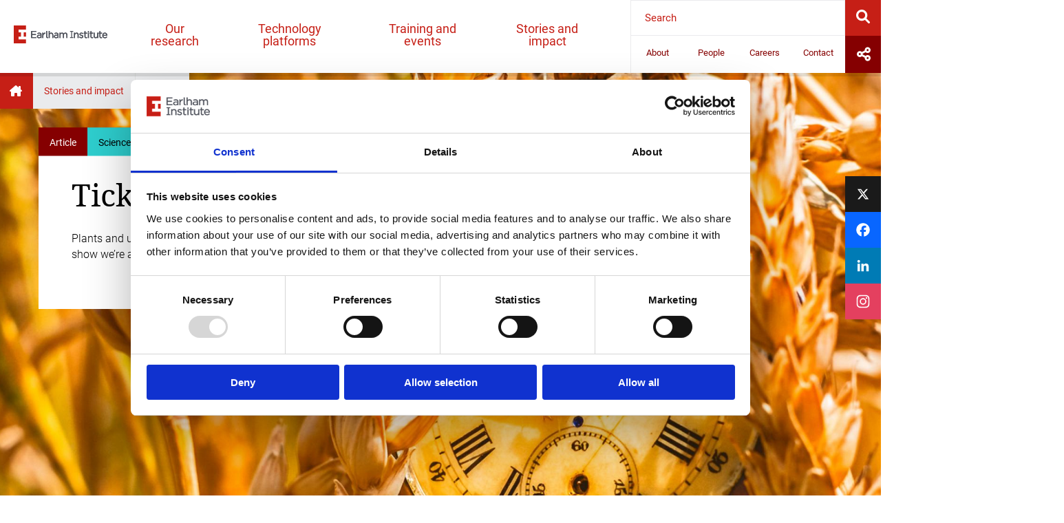

--- FILE ---
content_type: text/html; charset=UTF-8
request_url: https://www.earlham.ac.uk/articles/tick-tock-circadian-clock
body_size: 158116
content:
<!DOCTYPE html>
<html lang="en" dir="ltr" prefix="og: https://ogp.me/ns#">
  <head>
    <meta charset="utf-8" />
<meta name="description" content="Plants and us - we’re not so different, especially when it comes to the daily rituals of life - and circadian clocks show we’re all creatures of habit." />
<meta name="abstract" content="Work at the Earlham Institute is helping us to understand the importance of plant circadian rhythms, so that we might fine tune them to make better crops in the future." />
<meta name="keywords" content="circadian, clock, Wheat, wheat genome, Brassica, Arabidopsis, Crops, plants, Agriculture, genes" />
<link rel="canonical" href="https://www.earlham.ac.uk/articles/tick-tock-circadian-clock" />
<link rel="shortlink" href="https://www.earlham.ac.uk/node/5608" />
<meta name="robots" content="index, follow" />
<meta name="generator" content="Drupal 9 (http://drupal.org)" />
<link rel="image_src" href="https://www.earlham.ac.uk/sites/default/files/styles/meta_open_graph/public/images/articles/Tick-tock-circadian-clock/tick-tock-circadian-clock-hero.jpg?itok=OrrlLDIt" />
<meta name="rights" content="Content copyright © Earlham Institute, images copyright © Shutterstock.com and their respective authors, unless stated otherwise" />
<meta name="referrer" content="unsafe-url" />
<meta property="og:site_name" content="Earlham Institute" />
<meta property="og:type" content="Article" />
<meta property="og:url" content="https://www.earlham.ac.uk/articles/tick-tock-circadian-clock" />
<meta property="og:title" content="Tick tock circadian clock" />
<meta property="og:description" content="Plants and us - we’re not so different, especially when it comes to the daily rituals of life - and circadian clocks show we’re all creatures of habit." />
<meta property="og:image" content="http://www.earlham.ac.uk/sites/default/files/images/articles/Tick-tock-circadian-clock/tick-tock-circadian-clock-social.png" />
<meta property="og:image:url" content="http://www.earlham.ac.uk/sites/default/files/images/articles/Tick-tock-circadian-clock/tick-tock-circadian-clock-social.png" />
<meta property="og:image:secure_url" content="https://www.earlham.ac.uk/sites/default/files/images/articles/Tick-tock-circadian-clock/tick-tock-circadian-clock-social.png" />
<meta property="og:image:type" content="image/png" />
<meta property="og:image:width" content="1200" />
<meta property="og:image:height" content="628" />
<meta property="og:image:alt" content="" />
<meta property="og:postal_code" content="NR4 7UZ" />
<meta property="og:country_name" content="UK" />
<meta property="og:locale" content="en_GB" />
<meta property="article:author" content="https://www.facebook.com/EarlhamInst/" />
<meta property="article:publisher" content="https://www.facebook.com/EarlhamInst/" />
<meta property="article:section" content="Stories" />
<meta property="article:tag" content="circadian" />
<meta property="article:tag" content="clock" />
<meta property="article:tag" content="Wheat" />
<meta property="article:tag" content="wheat genome" />
<meta property="article:tag" content="Brassica" />
<meta property="article:tag" content="Arabidopsis" />
<meta property="article:tag" content="Crops" />
<meta property="article:tag" content="plants" />
<meta property="article:tag" content="Agriculture" />
<meta property="article:tag" content="genes" />
<meta property="fb:admins" content="567505717,707580610,693682302" />
<meta name="twitter:card" content="summary_large_image" />
<meta name="twitter:description" content="Plants and us - we’re not so different, especially when it comes to the daily rituals of life - and circadian clocks show we’re all creatures of habit." />
<meta name="twitter:site" content="@EarlhamInst" />
<meta name="twitter:title" content="Tick tock circadian clock" />
<meta name="twitter:site:id" content="93655345" />
<meta name="twitter:creator" content="@EarlhamInst" />
<meta name="twitter:creator:id" content="93655345" />
<meta name="twitter:image" content="http://www.earlham.ac.uk/sites/default/files/images/articles/Tick-tock-circadian-clock/tick-tock-circadian-clock-social.png" />
<meta name="twitter:image:alt" content="Work at the Earlham Institute is helping us to understand the importance of plant circadian rhythms, so that we might fine tune them to make better crops in the future." />
<link rel="apple-touch-icon" sizes="76x76" href="/sites/default/files/favicons/apple-touch-icon.png"/>
<link rel="icon" type="image/png" sizes="32x32" href="/sites/default/files/favicons/favicon-32x32.png"/>
<link rel="icon" type="image/png" sizes="16x16" href="/sites/default/files/favicons/favicon-16x16.png"/>
<link rel="manifest" href="/sites/default/files/favicons/site.webmanifest"/>
<link rel="mask-icon" href="/sites/default/files/favicons/safari-pinned-tab.svg" color="#5bbad5"/>
<meta name="msapplication-TileColor" content="#da532c"/>
<meta name="theme-color" content="#ffffff"/>
<meta name="favicon-generator" content="Drupal responsive_favicons + realfavicongenerator.net" />
<meta name="Generator" content="Drupal 10 (https://www.drupal.org)" />
<meta name="MobileOptimized" content="width" />
<meta name="HandheldFriendly" content="true" />
<meta name="viewport" content="width=device-width, initial-scale=1.0" />
<script src="/sites/default/files/google_tag/earlham_gtm/google_tag.script.js?t5id1f" defer></script>
<script>window.a2a_config=window.a2a_config||{};a2a_config.callbacks=[];a2a_config.overlays=[];a2a_config.templates={};</script>

    <title>Tick tock circadian clock | Earlham Institute</title>
    <link rel="stylesheet" media="all" href="/sites/default/files/css/css_jQeCcs8bfhXgGeUuW6MY4OzaNFSf2h2qLejWWkCM3xY.css?delta=0&amp;language=en&amp;theme=earlham&amp;include=[base64]" />
<link rel="stylesheet" media="all" href="/sites/default/files/css/css_jHzPq8OW47EveDEdNh3el9KqV2QFrMZ7_rD3WL0zmhk.css?delta=1&amp;language=en&amp;theme=earlham&amp;include=[base64]" />

    
  </head>
  <body class="path-node page-node-type-article">
        <a href="#main-content" class="visually-hidden focusable skip-link">
      Skip to main content
    </a>
    
      <div class="dialog-off-canvas-main-canvas" data-off-canvas-main-canvas>
    <div class="layout-container">
    <header class="header-main" role="banner">
          <div class="region region-header">
    <div id="block-earlham-branding" class="block block-system block-system-branding-block">
  
    
        <a href="/" rel="home" class="site-logo">
      <img src="/themes/custom/earlham/dist/svg/logo.svg" alt="Home" />
    </a>
      </div>
<div id="block-mainnavigation" class="block block-superfish block-superfishmain">
  
    
      
<ul id="superfish-main" class="menu sf-menu sf-main sf-horizontal sf-style-white">
  
<li id="main-menu-link-contentd71f5d97-72ff-4f31-ae4f-8c90d0e68e43--2" class="sf-depth-1 menuparent"><span class="sf-depth-1 menuparent nolink">Our research</span><ul class="sf-multicolumn" style="display: none;"><li class="sf-multicolumn-wrapper "><ol><div class="field field--name-field-link-icon field--type-image field--label-hidden field__item"><img loading="lazy" src="/sites/default/files/2022-06/our-research-research-strategy.svg" alt="Research Strategy" /></div><li id="main-menu-link-content52e57d70-0fc2-403f-a95f-f03546feeb54--2" class="sf-depth-2 sf-multicolumn-column menuparent"><div class="sf-multicolumn-column"><a href="/our-strategy" class="research-strategy sf-depth-2 menuparent">Research strategy</a><div class="field field--name-field-link-description field--type-string-long field--label-hidden field__item">Accelerating life science research and delivering global societal impact.</div><ol><li id="main-menu-link-content40c05f8f-5312-4574-a903-702189139a7a--2" class="sf-depth-3 sf-no-children"><a href="/our-culture" class="sf-depth-3">Our Culture</a></li><li id="main-menu-link-contentd5460f99-b5a0-4f45-bcbe-cb082d0f97fb--2" class="sf-depth-3 sf-no-children"><a href="/open-and-fair-data-ei" class="sf-depth-3">Open and FAIR Data</a></li></ol></div></li><div class="field field--name-field-link-icon field--type-image field--label-hidden field__item"><img loading="lazy" src="/sites/default/files/2022-06/our-research-explore-our-research.svg" alt="Explore our research" /></div><li id="main-menu-link-contentd30ce70d-a5aa-487d-9d71-39b20ac154f3--2" class="sf-depth-2 sf-multicolumn-column menuparent"><div class="sf-multicolumn-column"><span class="explore-our-research sf-depth-2 menuparent nolink">Explore our research</span><ol><li id="main-menu-link-content3a944649-3b5e-4ef7-a830-c447c5f1efa3--2" class="sf-depth-3 sf-no-children"><a href="/research-projects" class="sf-depth-3">Research projects</a></li><li id="main-menu-link-contentd711cfe2-1365-493f-99f5-6c9187b08390--2" class="sf-depth-3 sf-no-children"><a href="/publications" class="sf-depth-3">Publications</a></li></ol></div></li><div class="field field--name-field-link-icon field--type-image field--label-hidden field__item"><img loading="lazy" src="/sites/default/files/2022-06/our-research-research-programmes.svg" alt="Research programmes" /></div><li id="main-menu-link-content08a1bd66-87a5-43e0-b402-ca5a7c269563--2" class="sf-depth-2 sf-multicolumn-column menuparent"><div class="sf-multicolumn-column"><a href="https://www.earlham.ac.uk/our-research-programmes" class="research-programmes sf-depth-2 sf-external menuparent">Our research programmes</a><ol><li id="main-menu-link-content54425068-6ddf-4dc3-9fa8-0203685aabdc--2" class="sf-depth-3 sf-no-children"><a href="https://www.earlham.ac.uk/cellular-genomics" class="sf-depth-3 sf-external">Cellular Genomics</a></li><li id="main-menu-link-content94b9efcc-a20e-4285-b3fa-f2e760e594fc--2" class="sf-depth-3 sf-no-children"><a href="https://www.earlham.ac.uk/decoding-biodiversity" class="sf-depth-3 sf-external">Decoding Biodiversity</a></li><li id="main-menu-link-content24af75de-50aa-408f-89bf-f74917a3b223--2" class="sf-depth-3 sf-no-children"><a href="/delivering-sustainable-wheat" class="sf-depth-3">Delivering Sustainable Wheat</a></li></ol></div></li><div class="field field--name-field-link-icon field--type-image field--label-hidden field__item"><img loading="lazy" src="/sites/default/files/2023-05/Icon-%20NBRI.svg" alt="National Bioscience Research Infrastructure" /></div><li id="main-menu-link-contentcaa1478d-eccc-4e2b-8f1b-6f7773b228e3--2" class="sf-depth-2 sf-multicolumn-column menuparent"><div class="sf-multicolumn-column"><span title="Access cutting-edge tools, technology and expertise to support your research" class="sf-depth-2 menuparent nolink">National Bioscience Research Infrastructures</span><div class="field field--name-field-link-description field--type-string-long field--label-hidden field__item">Access cutting-edge tools, technology and expertise to support your research</div><ol><li id="main-menu-link-content66f382c3-b536-4005-8a50-4b26fafda4dc--2" class="sf-depth-3 sf-no-children"><a href="https://www.earlham.ac.uk/earlham-biofoundry-nbri" class="sf-depth-3 sf-external">Earlham Biofoundry</a></li><li id="main-menu-link-content47926df5-f46b-45c7-ae85-dc93b440fbb4--2" class="sf-depth-3 sf-no-children"><a href="https://www.earlham.ac.uk/transformative-genomics-nbri" class="sf-depth-3 sf-external">Transformative Genomics</a></li></ol></div></li><div class="field field--name-field-link-icon field--type-image field--label-hidden field__item"><img loading="lazy" src="/sites/default/files/2022-06/our-research-our-scientists.svg" alt="Scientific Groups" /></div><li id="main-menu-link-content44ec2b63-ed21-4600-852a-c41588da7839--2" class="sf-depth-2 sf-no-children"><a href="/scientific-groups" class="our-scientists sf-depth-2">Scientific Groups</a><div class="field field--name-field-link-description field--type-string-long field--label-hidden field__item">Our groups work at the forefront of life science, technology development, and innovation.</div></li></ol></li></ul></li><li id="main-menu-link-content1fbe90f0-ef22-4a4b-8614-f454a3d9d9d0--2" class="sf-depth-1 menuparent"><span class="sf-depth-1 menuparent nolink">Technology platforms</span><ul class="sf-multicolumn" style="display: none;"><li class="sf-multicolumn-wrapper "><ol><div class="field field--name-field-link-icon field--type-image field--label-hidden field__item"><img loading="lazy" src="/sites/default/files/2022-06/platforms-advanced-sequencing.svg" alt="High-Performance Sequencing" /></div><li id="main-menu-link-content6174aca7-cb88-49dc-a7e6-297f403a8d0c--2" class="sf-depth-2 sf-no-children"><a href="/high-performance-sequencing" class="advanced-sequencing sf-depth-2">High-Performance Sequencing</a><div class="field field--name-field-link-description field--type-string-long field--label-hidden field__item">Scalable short and long-read sequencing workflows by genomics experts</div></li><div class="field field--name-field-link-icon field--type-image field--label-hidden field__item"><img loading="lazy" src="/sites/default/files/2022-06/platforms-single-cell-genomics.svg" alt="Single-cell and spatial genomics" /></div><li id="main-menu-link-content0ac5be8f-021f-4f30-9e31-f17f7ff929e9--2" class="sf-depth-2 sf-no-children"><a href="/single-cell-genomics" class="single-cell-genomics sf-depth-2">Single-cell and Spatial Analysis</a><div class="field field--name-field-link-description field--type-string-long field--label-hidden field__item">Platforms to support single- or multi-cell analysis, from cell isolation, to library preparation, sequencing and analysis.</div></li><div class="field field--name-field-link-icon field--type-image field--label-hidden field__item"><img loading="lazy" src="/sites/default/files/2022-06/platforms-earlham-biofoundry.svg" alt="Earlham biofoundry" /></div><li id="main-menu-link-contentbd863024-ef37-4fc0-81ef-79064dcc2350--2" class="sf-depth-2 sf-no-children"><a href="/earlham-biofoundry" class="earlham-biofoundry sf-depth-2">Earlham Biofoundry</a><div class="field field--name-field-link-description field--type-string-long field--label-hidden field__item">Providing expertise in synthetic biology approaches and access to laboratory automation</div></li><div class="field field--name-field-link-icon field--type-image field--label-hidden field__item"><img loading="lazy" src="/sites/default/files/2022-06/platforms-tools-and-resources.svg" alt="Tools and resources" /></div><li id="main-menu-link-contentda7745b1-85d3-4689-8f4b-e8532214e448--2" class="sf-depth-2 sf-no-children"><a href="/tools-and-resources" class="tools-and-resources sf-depth-2">Tools and resources</a><div class="field field--name-field-link-description field--type-string-long field--label-hidden field__item">Explore our software and datasets which enable the bioscience community to do better science.</div></li><div class="field field--name-field-link-icon field--type-image field--label-hidden field__item"><img loading="lazy" src="/sites/default/files/2022-06/platforms-digital-infrastructure.svg" alt="Digital infrastructure" /></div><li id="main-menu-link-content30d55b30-1173-4939-91ab-26e164942d56--2" class="sf-depth-2 sf-no-children"><a href="/research-e-infrastructure" class="digital-infrastructure sf-depth-2">Research e-Infrastructure</a><div class="field field--name-field-link-description field--type-string-long field--label-hidden field__item">Expertise and support for data intensive research across the life sciences, from cloud computing to research software engineering.</div></li><div class="field field--name-field-link-icon field--type-image field--label-hidden field__item"><img loading="lazy" src="/sites/default/files/2022-06/platforms-engaging-with-earlham-institute.svg" alt="Engaging with Earlham Institute" /></div><li id="main-menu-link-content2d150dcd-4188-4752-a687-8ac52a50668a--2" class="sf-depth-2 sf-multicolumn-column menuparent"><div class="sf-multicolumn-column"><a href="/engaging-us" class=".engaging-with-earlham-institute sf-depth-2 menuparent">Engaging with Earlham Institute</a><div class="field field--name-field-link-description field--type-string-long field--label-hidden field__item">Discover what we have to offer and how you can work with us.</div><ol><li id="main-menu-link-contentc1593806-3877-4113-bf80-9ad699e3837f--2" class="sf-depth-3 sf-no-children"><a href="/earlham-enterprises-ltd" class="sf-depth-3">Earlham Enterprises Ltd</a></li></ol></div></li></ol></li></ul></li><li id="main-menu-link-contenteefe2341-6e0f-4e79-82d6-0f69e155e923--2" class="sf-depth-1 menuparent"><span class="sf-depth-1 menuparent nolink">Training and events</span><ul class="sf-multicolumn" style="display: none;"><li class="sf-multicolumn-wrapper "><ol><div class="field field--name-field-link-icon field--type-image field--label-hidden field__item"><img loading="lazy" src="/sites/default/files/2022-06/training-events-calendar.svg" alt="Events Calendar" /></div><li id="main-menu-link-contente0ba1eef-7aff-41a0-8996-ba6dc5d1eed9--2" class="sf-depth-2 sf-no-children"><a href="/events-calendar" class="events-calendar sf-depth-2">Events Calendar</a><div class="field field--name-field-link-description field--type-string-long field--label-hidden field__item">Browse through our upcoming and past events.</div></li><div class="field field--name-field-link-icon field--type-image field--label-hidden field__item"><img loading="lazy" src="/sites/default/files/2023-05/About-our-training_About%20our%20training.svg" alt="About our training icon" /></div><li id="main-menu-link-contentabf8cc80-8443-4a4a-a279-b7648191aa57--2" class="sf-depth-2 sf-no-children"><a href="/advanced-training" class="sf-depth-2">About our training</a><div class="field field--name-field-link-description field--type-string-long field--label-hidden field__item">High-quality, specialist training and development for the research community. </div></li><div class="field field--name-field-link-icon field--type-image field--label-hidden field__item"><img loading="lazy" src="/sites/default/files/2022-06/training-year-in-industry.svg" alt="Year in industry" /></div><li id="main-menu-link-contente6722c48-5a12-4fb2-b684-52ce4dc0c5d0--2" class="sf-depth-2 sf-no-children"><a href="/year-industry" class="year-in-industry sf-depth-2">Year in industry</a><div class="field field--name-field-link-description field--type-string-long field--label-hidden field__item">Supporting undergraduate students to develop skills and experience for future career development.</div></li><div class="field field--name-field-link-icon field--type-image field--label-hidden field__item"><img loading="lazy" src="/sites/default/files/2022-06/training-internships-and-opportunities.svg" alt="Internships and opportunities" /></div><li id="main-menu-link-content30f04e3e-5a77-4ea0-ba3a-b0bbad20b0ca--2" class="sf-depth-2 sf-no-children"><a href="/internships" class="internships-and-opportunities sf-depth-2">Internships and opportunities</a><div class="field field--name-field-link-description field--type-string-long field--label-hidden field__item">Opportunities for the next generation of scientists to develop their skills and knowledge in the life sciences.</div></li><div class="field field--name-field-link-icon field--type-image field--label-hidden field__item"><img loading="lazy" src="/sites/default/files/2022-06/training-immersive-visitors.svg" alt="Immersive visitors" /></div><li id="main-menu-link-content67ebfec4-720a-4b2f-beac-35081ee88dac--2" class="sf-depth-2 sf-no-children"><a href="/immersive-visitors" class="immersive-visitors sf-depth-2">Immersive visitors</a><div class="field field--name-field-link-description field--type-string-long field--label-hidden field__item">A bespoke, structured training programme, engaging with the faculty, expertise and facilities at the Earlham Institute.</div></li></ol></li></ul></li><li id="main-menu-link-content380b3822-1588-495e-a18d-5310d5e25e5a--2" class="sf-depth-1 menuparent"><span class="sf-depth-1 menuparent nolink">Stories and impact</span><ul class="sf-multicolumn" style="display: none;"><li class="sf-multicolumn-wrapper "><ol><div class="field field--name-field-link-icon field--type-image field--label-hidden field__item"><img loading="lazy" src="/sites/default/files/2022-06/stories-news.svg" alt="News" /></div><li id="main-menu-link-content95f5a01e-896e-4f7d-9881-e0db88be8d5c--2" class="sf-depth-2 sf-no-children"><a href="/newsroom" class="news sf-depth-2">News</a><div class="field field--name-field-link-description field--type-string-long field--label-hidden field__item">Catch up on our latest news and browse the press archive.</div></li><div class="field field--name-field-link-icon field--type-image field--label-hidden field__item"><img loading="lazy" src="/sites/default/files/2022-06/stories-articles.svg" alt="Articles" /></div><li id="main-menu-link-content3627292c-7228-46ba-aeaf-ce34a667dd41--2" class="sf-depth-2 sf-no-children"><a href="/articles" class="articles sf-depth-2">Articles</a><div class="field field--name-field-link-description field--type-string-long field--label-hidden field__item">Explore our science and impact around the world through engaging stories.</div></li><div class="field field--name-field-link-icon field--type-image field--label-hidden field__item"><img loading="lazy" src="/sites/default/files/2022-06/stories-impact-stories.svg" alt="Impact Stories" /></div><li id="main-menu-link-content19bc1e98-c4e3-4859-886c-e86a823a2093--2" class="sf-depth-2 sf-no-children"><a href="/impact-stories" class="impact-stories sf-depth-2">Impact Stories</a><div class="field field--name-field-link-description field--type-string-long field--label-hidden field__item">Find out how we are contributing to the major challenges of our time.</div></li><div class="field field--name-field-link-icon field--type-image field--label-hidden field__item"><img loading="lazy" src="/sites/default/files/2022-06/stories-impact-through-policy-advocacy.svg" alt="Impact Through Policy Advocacy" /></div><li id="main-menu-link-content090e2ec3-daad-4d0c-bc01-807e91762b3f--2" class="sf-depth-2 sf-no-children"><a href="/impact-through-policy-advocacy" class="impact-through-policy-advocacy sf-depth-2">Impact Through Policy Advocacy</a><div class="field field--name-field-link-description field--type-string-long field--label-hidden field__item">Engaging across the political spectrum to exchange knowledge and inform public policy.</div></li><div class="field field--name-field-link-icon field--type-image field--label-hidden field__item"><img loading="lazy" src="/sites/default/files/2022-06/stories-public-engagement-and-society.svg" alt="Public engagement and outreach" /></div><li id="main-menu-link-content35e1a2bb-980c-4b86-b452-02b731e010f4--2" class="sf-depth-2 sf-no-children"><a href="/public-engagement-and-outreach" class="public-engagement-and-society sf-depth-2">Public engagement and outreach</a><div class="field field--name-field-link-description field--type-string-long field--label-hidden field__item">Communicating our research to inspire and engage learning.</div></li><div class="field field--name-field-link-icon field--type-image field--label-hidden field__item"><img loading="lazy" src="/sites/default/files/2022-06/stories-communications-at-ei.svg" alt="Communications at E.I." /></div><li id="main-menu-link-content56410fa9-f6e6-44fd-8d90-ff6cdd54f128--2" class="sf-depth-2 sf-no-children"><a href="/communications" class="communications-at-ei sf-depth-2">Communications at EI</a><div class="field field--name-field-link-description field--type-string-long field--label-hidden field__item">We work across digital, multimedia, creative design and public relations to communicate our research.</div></li></ol></li></ul></li>
</ul>

  </div>


<button id="showsearchbtn" class="show-search button-square button-square--white" title="Search" value="search">
  <svg xmlns="http://www.w3.org/2000/svg" viewBox="0 0 512 512"><!--! Font Awesome Pro 6.0.0 by @fontawesome - https://fontawesome.com License - https://fontawesome.com/license (Commercial License) Copyright 2022 Fonticons, Inc. --><path d="M500.3 443.7l-119.7-119.7c27.22-40.41 40.65-90.9 33.46-144.7C401.8 87.79 326.8 13.32 235.2 1.723C99.01-15.51-15.51 99.01 1.724 235.2c11.6 91.64 86.08 166.7 177.6 178.9c53.8 7.189 104.3-6.236 144.7-33.46l119.7 119.7c15.62 15.62 40.95 15.62 56.57 0C515.9 484.7 515.9 459.3 500.3 443.7zM79.1 208c0-70.58 57.42-128 128-128s128 57.42 128 128c0 70.58-57.42 128-128 128S79.1 278.6 79.1 208z"/></svg>
</button>
<div id="block-responsivemenumobileicon" class="responsive-menu-toggle-wrapper responsive-menu-toggle block block-responsive-menu block-responsive-menu-toggle">
  
    
      <a id="toggle-icon" class="toggle responsive-menu-toggle-icon" title="Menu" href="#off-canvas">
  <span class="icon"></span><span class="label">Menu</span>
</a>
  </div>


<form class="small-search-form" action="/search-results" method="GET" id="cohesion-search-form" accept-charset="UTF-8" novalidate="novalidate" _lpchecked="1"><div>
    <div class="form-item form-type-textfield form-item-search">
      <input class="form-text" placeholder="Search" aria-labelledby="searchbtn" type="text" id="edit-search" name="search" value="" size="60" maxlength="128" tabindex="0">
    </div>
    <button type="submit" id="searchbtn" class="searchbtn searchbtn-desktop" title="Search" value="search">
      <svg xmlns="http://www.w3.org/2000/svg" viewBox="0 0 512 512"><!--! Font Awesome Pro 6.0.0 by @fontawesome - https://fontawesome.com License - https://fontawesome.com/license (Commercial License) Copyright 2022 Fonticons, Inc. --><path d="M500.3 443.7l-119.7-119.7c27.22-40.41 40.65-90.9 33.46-144.7C401.8 87.79 326.8 13.32 235.2 1.723C99.01-15.51-15.51 99.01 1.724 235.2c11.6 91.64 86.08 166.7 177.6 178.9c53.8 7.189 104.3-6.236 144.7-33.46l119.7 119.7c15.62 15.62 40.95 15.62 56.57 0C515.9 484.7 515.9 459.3 500.3 443.7zM79.1 208c0-70.58 57.42-128 128-128s128 57.42 128 128c0 70.58-57.42 128-128 128S79.1 278.6 79.1 208z"/></svg>
    </button>
    <button type="submit" class="searchbtn searchbtn-mobile" title="Search" value="search">
      <svg xmlns="http://www.w3.org/2000/svg" viewBox="0 0 320 512"><!--! Font Awesome Pro 6.0.0 by @fontawesome - https://fontawesome.com License - https://fontawesome.com/license (Commercial License) Copyright 2022 Fonticons, Inc. --><path d="M96 480c-8.188 0-16.38-3.125-22.62-9.375c-12.5-12.5-12.5-32.75 0-45.25L242.8 256L73.38 86.63c-12.5-12.5-12.5-32.75 0-45.25s32.75-12.5 45.25 0l192 192c12.5 12.5 12.5 32.75 0 45.25l-192 192C112.4 476.9 104.2 480 96 480z"/></svg>
    </button>
    <div style="display:none;"><input class="hidden form-submit" type="submit" id="edit-submit--2" name="" value=""></div>
  </div></form>
<div id="block-secondarynavigation-2" class="block block-superfish block-superfishsecondary">
  
    
      
<ul id="superfish-secondary" class="menu sf-menu sf-secondary sf-horizontal sf-style-white">
  
<li id="secondary-menu-link-contentd705ff6e-1d6f-432d-9c83-907cae96c260--2" class="sf-depth-1 menuparent"><a href="/about-us" class="sf-depth-1 menuparent">About</a><ul class="sf-multicolumn" style="display: none;"><li class="sf-multicolumn-wrapper "><ol><li id="secondary-menu-link-content150929aa-984d-48e3-ad92-906b3fa7d14a--2" class="sf-depth-2 sf-no-children"><a href="/our-vision-and-mission" class="sf-depth-2">Our Vision and Mission</a></li><li id="secondary-menu-link-content654b8cb8-77fe-4ca9-a7e6-fed7fee37188--2" class="sf-depth-2 sf-no-children"><a href="/our-culture" class="sf-depth-2">Our Culture</a></li><li id="secondary-menu-link-content776df8fc-b58a-4335-b12f-dc2751e074a7--2" class="sf-depth-2 sf-no-children"><a href="/inclusion-diversity-equality-accessibility" class="sf-depth-2">Inclusion, diversity, equality and accessibility</a></li><li id="secondary-menu-link-contentf9483666-22c7-4442-b8fc-773990efdccf--2" class="sf-depth-2 sf-no-children"><a href="/governance" class="sf-depth-2">Governance</a></li><li id="secondary-menu-link-contentf9ab0dc7-9661-49b1-aef9-4644a86da410--2" class="sf-depth-2 sf-no-children"><a href="/scientific-advisory-board" class="sf-depth-2">Scientific Advisory Board</a></li><li id="secondary-menu-link-contentb4b170df-0aa1-4c6f-adf7-79add57bcdeb--2" class="sf-depth-2 sf-no-children"><a href="/our-management-team" class="sf-depth-2">Our Management Team</a></li><li id="secondary-menu-link-contentb85af042-dd6e-4e7b-a27e-1658ba25fc6b--2" class="sf-depth-2 sf-no-children"><a href="/operations-division" class="sf-depth-2">Operations Division</a></li></ol></li></ul></li><li id="secondary-menu-link-content84b29b8b-7fe4-4db5-afa9-e7294d2b0910--2" class="sf-depth-1 menuparent"><a href="/our-people" class="sf-depth-1 menuparent">People</a><ul class="sf-multicolumn" style="display: none;"><li class="sf-multicolumn-wrapper "><ol><li id="secondary-menu-link-content86548f16-7839-4889-90b0-66f99d82168b--2" class="sf-depth-2 sf-no-children"><a href="/our-people" class="sf-depth-2">Staff</a></li></ol></li></ul></li><li id="secondary-menu-link-content1bf48d68-20f1-46dc-a465-b7607858420f--2" class="sf-depth-1 menuparent"><a href="/careers" class="sf-depth-1 menuparent">Careers</a><ul class="sf-multicolumn" style="display: none;"><li class="sf-multicolumn-wrapper "><ol><li id="secondary-menu-link-content513dc5cc-fdcf-4bd0-a533-82fee5b8d09b--2" class="sf-depth-2 sf-no-children"><a href="/careers" class="sf-depth-2">Careers overview</a></li><li id="secondary-menu-link-content40e6f55b-201c-41c3-85fd-7d8694eb8ca3--2" class="sf-depth-2 sf-no-children"><a href="/vacancies" class="sf-depth-2">Vacancies</a></li><li id="secondary-menu-link-content12c0c917-87ad-42a0-90c9-59017ef37428--2" class="sf-depth-2 sf-no-children"><a href="/postgraduate-studies" class="sf-depth-2">Postgraduate Studies</a></li><li id="secondary-menu-link-content21613168-9a0e-4703-a67b-7d1aa8d6e34a--2" class="sf-depth-2 sf-no-children"><a href="/research-leaders" class="sf-depth-2">Group leaders</a></li><li id="secondary-menu-link-content0cd0a976-fccf-45f8-9d6f-83c9c97d55c0--2" class="sf-depth-2 sf-no-children"><a href="/fellowships" class="sf-depth-2">Fellowships</a></li><li id="secondary-menu-link-content3598711e-0afb-4020-bf87-f4b036b5c7e5--2" class="sf-depth-2 sf-no-children"><a href="/life-earlham" class="sf-depth-2">Life at Earlham Institute</a></li><li id="secondary-menu-link-content486154e5-199f-4bd7-8e9d-e71fcd53a078--2" class="sf-depth-2 sf-no-children"><a href="/living-norfolk" class="sf-depth-2">Living in Norfolk</a></li></ol></li></ul></li><li id="secondary-menu-link-content4ee88a0b-31a7-414a-b41a-2b84115a57bd--2" class="sf-depth-1 sf-no-children"><a href="/contact-us" class="sf-depth-1">Contact</a></li><li id="secondary-menu-link-contentfc535a77-a569-4f69-ab21-e2d0e01377ba--2" class="sf-depth-1 sf-no-children"><button class="show-socials button-square button-square--dark-red sf-depth-1" type="button">Socials</button></li>
</ul>

  </div>

<div id="block-social-media-links" class="social-media-links">
  
    
      <div class="custom-block-body">
      <p><a class="facebook-icon" href="https://www.facebook.com/EarlhamInst/" target="_blank" title="Facebook"></p>
<svg viewBox="0 0 320 512" xmlns="http://www.w3.org/2000/svg"><path d="M279.14 288l14.22-92.66h-88.91v-60.13c0-25.35 12.42-50.06 52.24-50.06h40.42V6.26S260.43 0 225.36 0c-73.22 0-121.08 44.38-121.08 124.72v70.62H22.89V288h81.39v224h100.17V288z"></path></svg><p></a><a class="linked-in-icon" href="https://www.linkedin.com/company/earlham-institute" target="_blank" title="linkedIn"></p>
<svg viewBox="0 0 448 512" xmlns="http://www.w3.org/2000/svg"><path d="M100.28 448H7.4V148.9h92.88zM53.79 108.1C24.09 108.1 0 83.5 0 53.8a53.79 53.79 0 0 1 107.58 0c0 29.7-24.1 54.3-53.79 54.3zM447.9 448h-92.68V302.4c0-34.7-.7-79.2-48.29-79.2-48.29 0-55.69 37.7-55.69 76.7V448h-92.78V148.9h89.08v40.8h1.3c12.4-23.5 42.69-48.3 87.88-48.3 94 0 111.28 61.9 111.28 142.3V448z"></path></svg><p></a><a class="youtube-icon" href="https://www.youtube.com/channel/UCE2e4V-KXQXTZXHyJmllHfg" target="_blank" title="YouTube"></p>
<svg viewBox="0 0 576 512" xmlns="http://www.w3.org/2000/svg"><path d="M549.655 124.083c-6.281-23.65-24.787-42.276-48.284-48.597C458.781 64 288 64 288 64S117.22 64 74.629 75.486c-23.497 6.322-42.003 24.947-48.284 48.597-11.412 42.867-11.412 132.305-11.412 132.305s0 89.438 11.412 132.305c6.281 23.65 24.787 41.5 48.284 47.821C117.22 448 288 448 288 448s170.78 0 213.371-11.486c23.497-6.321 42.003-24.171 48.284-47.821 11.412-42.867 11.412-132.305 11.412-132.305s0-89.438-11.412-132.305zm-317.51 213.508V175.185l142.739 81.205-142.739 81.201z"></path></svg><p></a><a class="github-icon" href="https://github.com/TGAC" target="_blank" title="Github"></p>
<svg viewBox="0 0 480 512" xmlns="http://www.w3.org/2000/svg"><path d="M186.1 328.7c0 20.9-10.9 55.1-36.7 55.1s-36.7-34.2-36.7-55.1 10.9-55.1 36.7-55.1 36.7 34.2 36.7 55.1zM480 278.2c0 31.9-3.2 65.7-17.5 95-37.9 76.6-142.1 74.8-216.7 74.8-75.8 0-186.2 2.7-225.6-74.8-14.6-29-20.2-63.1-20.2-95 0-41.9 13.9-81.5 41.5-113.6-5.2-15.8-7.7-32.4-7.7-48.8 0-21.5 4.9-32.3 14.6-51.8 45.3 0 74.3 9 108.8 36 29-6.9 58.8-10 88.7-10 27 0 54.2 2.9 80.4 9.2 34-26.7 63-35.2 107.8-35.2 9.8 19.5 14.6 30.3 14.6 51.8 0 16.4-2.6 32.7-7.7 48.2 27.5 32.4 39 72.3 39 114.2zm-64.3 50.5c0-43.9-26.7-82.6-73.5-82.6-18.9 0-37 3.4-56 6-14.9 2.3-29.8 3.2-45.1 3.2-15.2 0-30.1-.9-45.1-3.2-18.7-2.6-37-6-56-6-46.8 0-73.5 38.7-73.5 82.6 0 87.8 80.4 101.3 150.4 101.3h48.2c70.3 0 150.6-13.4 150.6-101.3zm-82.6-55.1c-25.8 0-36.7 34.2-36.7 55.1s10.9 55.1 36.7 55.1 36.7-34.2 36.7-55.1-10.9-55.1-36.7-55.1z"></path></svg><p></a></p>

    </div>
      </div>

  </div>

    </header>

    <main role="main">
        <a id="main-content" tabindex="-1"></a>
        <div class="layout-content">
              <div class="region region-content">
    <div data-drupal-messages-fallback class="hidden"></div><div id="block-earlham-breadcrumbs" class="block block-system block-system-breadcrumb-block">
  
    
        <nav class="breadcrumb" role="navigation" aria-labelledby="system-breadcrumb">
    <h2 id="system-breadcrumb" class="visually-hidden">Breadcrumb</h2>
    <ol>
          <li>
                  <a href="/">Home</a>
              </li>
          <li>
                  <a href="/stories">Stories and impact</a>
              </li>
          <li>
                  <a href="/articles">Articles</a>
              </li>
        </ol>
  </nav>

  </div>
<div id="block-earlham-content" class="block block-system block-system-main-block">
  
    
      

<div  class="node earlham-node node-article article-page node--type-article node--view-mode-full">
    <div class="node earlham-node node-article article-page node--type-article node--view-mode-full earlham-page-header earlham-hero header-style-overlay-deep article">
      <div class="earlham-hero__image">
        <picture>
                  <source srcset="/sites/default/files/styles/bg_layout_desktop/public/images/articles/Tick-tock-circadian-clock/tick-tock-circadian-clock-hero.jpg?itok=H_VPqF76 1x" media="all and (min-width: 992px)" type="image/jpeg" width="1920" height="1080"/>
              <source srcset="/sites/default/files/styles/bg_layout_tablet_1or2c_1x/public/images/articles/Tick-tock-circadian-clock/tick-tock-circadian-clock-hero.jpg?itok=tQOFdHBa 1x, /sites/default/files/styles/bg_layout_tablet_1or2c_1_5x/public/images/articles/Tick-tock-circadian-clock/tick-tock-circadian-clock-hero.jpg?itok=dQbgNK0d 1.5x" media="all and (min-width: 768px) and (max-width: 991px)" type="image/jpeg" width="975" height="650"/>
              <source srcset="/sites/default/files/styles/bg_layout_narrow_1x/public/images/articles/Tick-tock-circadian-clock/tick-tock-circadian-clock-hero.jpg?itok=9r92amXM 1x, /sites/default/files/styles/bg_layout_narrow_1_5x/public/images/articles/Tick-tock-circadian-clock/tick-tock-circadian-clock-hero.jpg?itok=4LsO0Jq6 1.5x" media="all and (min-width: 421px) and (max-width: 767px)" type="image/jpeg" width="751" height="563"/>
              <source srcset="/sites/default/files/styles/bg_layout_mobile_1x/public/images/articles/Tick-tock-circadian-clock/tick-tock-circadian-clock-hero.jpg?itok=1hgd5zpC 1x, /sites/default/files/styles/bg_layout_mobile_1_5x/public/images/articles/Tick-tock-circadian-clock/tick-tock-circadian-clock-hero.jpg?itok=HlRmRmzG 1.5x" type="image/jpeg" width="404" height="606"/>
                  <img width="404" height="606" src="/sites/default/files/styles/bg_layout_mobile_1x/public/images/articles/Tick-tock-circadian-clock/tick-tock-circadian-clock-hero.jpg?itok=1hgd5zpC" alt="" loading="lazy" />

  </picture>

    </div>
        <div class="earlham-hero__page-content width-container gutter--responsive-padding">
                        <div class="node-categories">
                                    <span class="category article">Article</span>
                                            <span class="category category-colour-aqua">
            Science
          </span>
                  </div>
      <div class="earlham-hero__page-content-wrapper">
                <div class="earlham-hero__page-title">
          <h1><span class="field field--name-title field--type-string field--label-hidden">Tick tock circadian clock</span>
</h1>
                                    <p>Plants and us - we’re not so different, especially when it comes to the daily rituals of life - and circadian clocks show we’re all creatures of habit.</p>
                              </div>
                                      </div>
                                  <div class="node-add-to-any-buttons">
          <div id="block-addtoanybuttons" class="social-media-icons">
  
    
      <span class="a2a_kit a2a_kit_size_36 addtoany_list" data-a2a-url="https://www.earlham.ac.uk/articles/tick-tock-circadian-clock" data-a2a-title="Tick tock circadian clock"><a class="a2a_button_x" title="Share on Twitter" aria-label="Share on Twitter"></a><a class="a2a_button_facebook" title="Share on Facebook" aria-label="Share on Facebook"></a><a class="a2a_button_linkedin" title="Share on LinkedIn" aria-label="Share on LinkedIn"></a></span>
    <span class="a2a_kit a2a_kit_size_36 addtoany_list a2a_follow">
      <a class="a2a_button_instagram" title="Share on Instagram" aria-label="Share on Instagram" data-a2a-follow="earlhaminstitute"></a>
    </span>
  </div>

        </div>
                          <div class="earlham-hero__page-info">
            <div class="date">
              08 July 2019
            </div>
            <div class="author">
                          </div>
          </div>
                                                </div>
  </div>
  
    <div class="node-structured-content">
        <div class="paragraph paragraph--type--section-layout paragraph--view-mode--default">
          
    
<div class="layout one-column layout-one-column vsc-one-column vsc-padding" style="">
        <div class="vsc-layout-inner vsc-normal">
                                                                    <div  class="main-region vsc-column vsc-horizontal-align-left vsc-vertical-align-middle" style="">
                                
<div class="wrapper-layout-one_column vsc-wysiwyg main-content-text">
    <p class="vsc-p-large">Plants and us - we’re not so different, especially when it comes to the daily rhythms of life - and circadian clocks prove that we’re all creatures of habit. Work at the Earlham Institute is helping us to understand the importance of&nbsp;<a href="https://www.earlham.ac.uk/newsroom/sleep-wake-repeat-how-do-plants-work-different-time-zones" title="Read the news release on plant circadian rhythms">plant circadian rhythms</a>, so that we might fine tune them to make better crops in the future.</p>


</div>

            </div>
            </div>
</div>

      </div>

    <div class="paragraph paragraph--type--section-layout paragraph--view-mode--default">
          
    
<div class="layout two-columns layout-two-columns vsc-two-columns vsc-3466 vsc-small-screen-columns-layout-same" style="">
        <div class="vsc-layout-inner vsc-normal">
                                                                    <div  class="left-region vsc-column vsc-horizontal-align-left vsc-vertical-align-top" style="position: relative;">
                                
            </div>
                                                                            <div  class="right-region vsc-column vsc-horizontal-align-left vsc-vertical-align-top" style="position: relative;">
                                
<div class="wrapper-layout-two_columns vsc-wysiwyg main-content-text">
    <p><a href="https://www.earlham.ac.uk/hannah-rees" title="Go to Hannah Rees profile">Hannah Rees</a>&nbsp;and the&nbsp;<a href="https://www.earlham.ac.uk/anthony-hall-group" title="Go to the Anthony Hall group page">Anthony Hall group</a>&nbsp;are passionate about plants (as we all should be), and one of the topics that most interests them is the daily (and nightly) cycle of different plant species. We know quite a lot about human circadian rhythms, and even those of model species such as&nbsp;<em>Arabidopsis</em>, but what about plants that are important for food security such as wheat?</p>
<p>Before we fill you in completely, let’s explore the tick tock of the molecular clock for a moment!</p>
<p>&nbsp;</p>


</div>

            </div>
            </div>
</div>

      </div>

    <div class="paragraph paragraph--type--section-layout paragraph--view-mode--default">
          
    
<div class="layout two-columns layout-two-columns vsc-two-columns vsc-3466 vsc-small-screen-columns-layout-same" style="">
        <div class="vsc-layout-inner vsc-normal">
                                                                    <div  class="left-region vsc-column vsc-horizontal-align-left vsc-vertical-align-top" style="position: relative;">
                                <div class="wrapper-layout-two_columns caption-grey-box background-light-grey">
    <div class="caption-grey-box-inner">
        Circadian rhythms don&#039;t just occur in humans, they also affect plants, including those that are important for food security.
    </div>
</div>

            </div>
                                                                            <div  class="right-region vsc-column vsc-horizontal-align-left vsc-vertical-align-top" style="position: relative;">
                                

<div class="wrapper-layout-two_columns vsc-image">
                  <picture>
                  <source srcset="/sites/default/files/styles/image_1c_desktop_1x/public/images/articles/Tick-tock-circadian-clock/tick-tock-circadian-clock-plant-daily-cycle-sequence-770.jpg?itok=56P6BUZH 1x, /sites/default/files/styles/image_1c_desktop_1_5x/public/images/articles/Tick-tock-circadian-clock/tick-tock-circadian-clock-plant-daily-cycle-sequence-770.jpg?itok=aeevFMtZ 1.5x" media="all and (min-width: 992px)" type="image/jpeg" width="770" height="513"/>
              <source srcset="/sites/default/files/styles/image_1c_tablet_1x/public/images/articles/Tick-tock-circadian-clock/tick-tock-circadian-clock-plant-daily-cycle-sequence-770.jpg?itok=78p_1alS 1x, /sites/default/files/styles/image_1c_tablet_1_5x/public/images/articles/Tick-tock-circadian-clock/tick-tock-circadian-clock-plant-daily-cycle-sequence-770.jpg?itok=HsIx3t2C 1.5x" media="all and (min-width: 768px) and (max-width: 991px)" type="image/jpeg" width="943" height="628"/>
              <source srcset="/sites/default/files/styles/image_narrow_1x/public/images/articles/Tick-tock-circadian-clock/tick-tock-circadian-clock-plant-daily-cycle-sequence-770.jpg?itok=BCW_nZPR 1x, /sites/default/files/styles/image_narrow_1_5x/public/images/articles/Tick-tock-circadian-clock/tick-tock-circadian-clock-plant-daily-cycle-sequence-770.jpg?itok=YuAX77SK 1.5x" media="all and (min-width: 421px) and (max-width: 767px)" type="image/jpeg" width="719" height="479"/>
              <source srcset="/sites/default/files/styles/image_mobile_1x/public/images/articles/Tick-tock-circadian-clock/tick-tock-circadian-clock-plant-daily-cycle-sequence-770.jpg?itok=h0qc5NO2 1x, /sites/default/files/styles/image_mobile_2x/public/images/articles/Tick-tock-circadian-clock/tick-tock-circadian-clock-plant-daily-cycle-sequence-770.jpg?itok=C2XeYg2v 2x" type="image/jpeg" width="372" height="248"/>
                  <img class="component_image_full_width_layout" width="372" height="248" src="/sites/default/files/styles/image_mobile_1x/public/images/articles/Tick-tock-circadian-clock/tick-tock-circadian-clock-plant-daily-cycle-sequence-770.jpg?itok=h0qc5NO2" alt="Tick tock circadian clock plant daily cycle sequence 770" loading="lazy" />

  </picture>

          </div>

            </div>
            </div>
</div>

      </div>

    <div class="paragraph paragraph--type--section-layout paragraph--view-mode--default">
          
    
<div class="layout one-column layout-one-column vsc-one-column" style="">
        <div class="vsc-layout-inner vsc-normal">
                                                                    <div  class="main-region vsc-column vsc-horizontal-align-left vsc-vertical-align-middle" style="">
                                
<div class="wrapper-layout-one_column vsc-quote">
  <figure>
    <blockquote class="main-content-text">
      <img class="quote-mark quote-mark-left" src="../../../../../sites/default/files/quote-mark-start.png" alt="">
        <p class="vsc-p-large"><i>We know quite a lot about human circadian rhythms, and even those of model species such as Arabidopsis, but what about plants that are important for food security such as wheat?</i></p>


      <img class="quote-mark quote-mark-right" src="../../../../../sites/default/files/quote-mark-end.png" alt="">
    </blockquote>

      </figure>
</div>

            </div>
            </div>
</div>

      </div>

    <div class="paragraph paragraph--type--section-layout paragraph--view-mode--default">
          
    
<div class="layout two-columns layout-two-columns vsc-two-columns vsc-3466 vsc-small-screen-columns-layout-same" style="">
        <div class="vsc-layout-inner vsc-normal">
                                                                    <div  class="left-region vsc-column vsc-horizontal-align-left vsc-vertical-align-top" style="position: relative;">
                                <div class="wrapper-layout-two_columns earlham-heading align-left">
    <h2>Circadian clock</h2>
</div>

            </div>
                                                                            <div  class="right-region vsc-column vsc-horizontal-align-left vsc-vertical-align-top" style="position: relative;">
                                
<div class="wrapper-layout-two_columns vsc-wysiwyg main-content-text">
    <p>It’s 6am. The sun is shining through the curtains and wakes you from your slumber an hour and a half before the alarm was even supposed to go off.</p>
<p>Summertime has truly kicked in and you curse your laziness for forgetting to order the light-blocking blinds, as now there’s absolutely no chance you can go back to sleep or you’ll risk snoozing through the time you’ve allowed for your morning routine.</p>
<p>At least it’s easier in summertime - the body not ripped unkindly from its slumber due to winter darkness, forcing itself up and out of bed for the dismal, dark journey into work.</p>
<p>We are all trained to a daily cycle, constrained by the periods of light and dark that accompany the rising and setting of the sun. We know that we get knocked out of kilter when the clocks change, or we travel backwards or forwards in time and suffer the effects of jetlag.</p>
<p>However, this daily rhythm isn’t purely a reaction to day and night: it is genetically hard-wired. That’s why persistent night shift workers can expect to suffer a higher early mortality due to heart disease and other issues, including cancer. We’ve evolved in a seasonally variable climate of days and nights, and the rhythms imposed by our genes persist, confusing our bodies if we deny them.</p>
<p>This is as true for plants as it is for us, and it’s our green cousins that form the focus of this article.</p>
<p>&nbsp;</p>


</div>

            </div>
            </div>
</div>

      </div>

    <div class="paragraph paragraph--type--section-layout paragraph--view-mode--default">
          
    
<div class="layout two-columns layout-two-columns vsc-two-columns vsc-3466 vsc-small-screen-columns-layout-same" style="">
        <div class="vsc-layout-inner vsc-normal">
                                                                    <div  class="left-region vsc-column vsc-horizontal-align-left vsc-vertical-align-top" style="position: relative;">
                                <div class="wrapper-layout-two_columns caption-grey-box background-light-grey">
    <div class="caption-grey-box-inner">
        Plants, just like us humans, are affected by the daily rhythms which aren&#039;t just a reaction to day and night, but instead are hard-wired within our genes
    </div>
</div>

            </div>
                                                                            <div  class="right-region vsc-column vsc-horizontal-align-left vsc-vertical-align-top" style="position: relative;">
                                

<div class="wrapper-layout-two_columns vsc-image">
                  <picture>
                  <source srcset="/sites/default/files/styles/image_1c_desktop_1x/public/images/articles/Tick-tock-circadian-clock/tick-tock-circadian-clock-summertime-770.jpg?itok=doAiFgbd 1x, /sites/default/files/styles/image_1c_desktop_1_5x/public/images/articles/Tick-tock-circadian-clock/tick-tock-circadian-clock-summertime-770.jpg?itok=NTxXGkn3 1.5x" media="all and (min-width: 992px)" type="image/jpeg" width="770" height="513"/>
              <source srcset="/sites/default/files/styles/image_1c_tablet_1x/public/images/articles/Tick-tock-circadian-clock/tick-tock-circadian-clock-summertime-770.jpg?itok=2fJ5l0J3 1x, /sites/default/files/styles/image_1c_tablet_1_5x/public/images/articles/Tick-tock-circadian-clock/tick-tock-circadian-clock-summertime-770.jpg?itok=4ExZwFMM 1.5x" media="all and (min-width: 768px) and (max-width: 991px)" type="image/jpeg" width="943" height="628"/>
              <source srcset="/sites/default/files/styles/image_narrow_1x/public/images/articles/Tick-tock-circadian-clock/tick-tock-circadian-clock-summertime-770.jpg?itok=zjyWoN6G 1x, /sites/default/files/styles/image_narrow_1_5x/public/images/articles/Tick-tock-circadian-clock/tick-tock-circadian-clock-summertime-770.jpg?itok=U7dBCpHh 1.5x" media="all and (min-width: 421px) and (max-width: 767px)" type="image/jpeg" width="719" height="479"/>
              <source srcset="/sites/default/files/styles/image_mobile_1x/public/images/articles/Tick-tock-circadian-clock/tick-tock-circadian-clock-summertime-770.jpg?itok=pBpn5rdl 1x, /sites/default/files/styles/image_mobile_2x/public/images/articles/Tick-tock-circadian-clock/tick-tock-circadian-clock-summertime-770.jpg?itok=lXath-YA 2x" type="image/jpeg" width="372" height="248"/>
                  <img class="component_image_full_width_layout" width="372" height="248" src="/sites/default/files/styles/image_mobile_1x/public/images/articles/Tick-tock-circadian-clock/tick-tock-circadian-clock-summertime-770.jpg?itok=pBpn5rdl" alt="Tick tock circadian clock summertime 770" loading="lazy" />

  </picture>

          </div>

            </div>
            </div>
</div>

      </div>

    <div class="paragraph paragraph--type--section-layout paragraph--view-mode--default">
          
    
<div class="layout one-column layout-one-column vsc-one-column" style="">
        <div class="vsc-layout-inner vsc-normal">
                                                                    <div  class="main-region vsc-column vsc-horizontal-align-left vsc-vertical-align-middle" style="">
                                
<div class="wrapper-layout-one_column vsc-quote">
  <figure>
    <blockquote class="main-content-text">
      <img class="quote-mark quote-mark-left" src="../../../../../sites/default/files/quote-mark-start.png" alt="">
        <p class="vsc-p-large"><em>We’ve evolved in a seasonally variable climate of days and nights, and the rhythms imposed by our genes persist, confusing our bodies if we deny them. This is as true for plants as it is for us.</em></p>


      <img class="quote-mark quote-mark-right" src="../../../../../sites/default/files/quote-mark-end.png" alt="">
    </blockquote>

      </figure>
</div>

            </div>
            </div>
</div>

      </div>

    <div class="paragraph paragraph--type--section-layout paragraph--view-mode--default">
          
    
<div class="layout two-columns layout-two-columns vsc-two-columns vsc-3466 vsc-small-screen-columns-layout-same" style="">
        <div class="vsc-layout-inner vsc-normal">
                                                                    <div  class="left-region vsc-column vsc-horizontal-align-left vsc-vertical-align-top" style="position: relative;">
                                <div class="wrapper-layout-two_columns earlham-heading align-left">
    <h2>Wakey wakey!</h2>
</div>

            </div>
                                                                            <div  class="right-region vsc-column vsc-horizontal-align-left vsc-vertical-align-top" style="position: relative;">
                                
<div class="wrapper-layout-two_columns vsc-wysiwyg main-content-text">
    <p>Did you know,&nbsp;<a href="http://www.plantcell.org/content/18/4/792" target="_blank" title="Learn more about circadian rhythms being discovered in plants">circadian rhythms were actually first discovered in plants</a>? (Read the more sciency history in the Plant Cell by C. Robertson McClung -&nbsp;<a href="http://www.plantcell.org/content/18/4/792" target="_blank" title="Read the scientific version of circadian rhythm discovery in plants">it’s great</a>.)</p>
<p>It’s been a topic of fascination for quite some time. Charles Darwin, the man attributed with giving us a rounded view of evolution, was a keen botanist - and his interest inspired his son to study circadian rhythms in mimosa. If you want to go back further, even Androsthenes was at it back when Alexander the Great was marauding through the Persian Gulf.</p>
<p>Mimosa was a source of fascination for several eighteenth century scientists who came long before Darwin’s son, however. French astronomer de Mairan noticed that the daily leaf movements of the plant continued even when subjected to constant darkness, meaning that they are indeed under circadian control.</p>
<p>One point in favour of the gene-driven circadian clock aspect of the cycle is indeed that it doesn’t match a 24 hour clock precisely, so in a way it rules out the actions of the plant being dictated by some pull of a rotating earth. It was the heritability of these circadian rhythms that the aforementioned Darwins pointed out, as was their style.</p>
<p>All this was long before anyone had shown anything of similar note in animals, which first happened in 1894!</p>
<p>It took a long time thereafter to actually clone the first gene involved in circadian rhythms in plants, though, with&nbsp;<em>TOC1</em>&nbsp;(a core gene involved in daily cycles in plants) being unearthed in 2000. Yes, there is also a&nbsp;<em>TIC</em>&nbsp;gene - which stands for Time for Coffee - which was discovered by our very own&nbsp;<a href="https://www.earlham.ac.uk/anthony-hall" title="Go to Anthony Hall profile">Professor Anthony Hall</a>.</p>
<p>&nbsp;</p>


</div>

            </div>
            </div>
</div>

      </div>

    <div class="paragraph paragraph--type--section-layout paragraph--view-mode--default">
          
    
<div class="layout two-columns layout-two-columns vsc-two-columns vsc-3466 vsc-padding vsc-small-screen-columns-layout-same" style="">
            <div class="vsc-layout-background-image">
              <picture>
                  <source srcset="/sites/default/files/styles/bg_layout_desktop/public/images/articles/Tick-tock-circadian-clock/tick-tock-circadian-clock-wakey-wakey-time-1800.jpg?itok=vfTT633y 1x" media="all and (min-width: 992px)" type="image/jpeg" width="1920" height="1080"/>
              <source srcset="/sites/default/files/styles/bg_layout_tablet_1or2c_1x/public/images/articles/Tick-tock-circadian-clock/tick-tock-circadian-clock-wakey-wakey-time-1800.jpg?itok=ROWLVKYL 1x, /sites/default/files/styles/bg_layout_tablet_1or2c_1_5x/public/images/articles/Tick-tock-circadian-clock/tick-tock-circadian-clock-wakey-wakey-time-1800.jpg?itok=ORuP20Vj 1.5x" media="all and (min-width: 768px) and (max-width: 991px)" type="image/jpeg" width="975" height="650"/>
              <source srcset="/sites/default/files/styles/bg_layout_2or3c_narrow_1x/public/images/articles/Tick-tock-circadian-clock/tick-tock-circadian-clock-wakey-wakey-time-1800.jpg?itok=oVg6z5IQ 1x, /sites/default/files/styles/bg_layout_2or3c_narrow_1_5x/public/images/articles/Tick-tock-circadian-clock/tick-tock-circadian-clock-wakey-wakey-time-1800.jpg?itok=hUji15mX 1.5x" media="all and (min-width: 421px) and (max-width: 767px)" type="image/jpeg" width="751" height="751"/>
              <source srcset="/sites/default/files/styles/bg_layout_2c_mobile_1x/public/images/articles/Tick-tock-circadian-clock/tick-tock-circadian-clock-wakey-wakey-time-1800.jpg?itok=N7f8o6Kw 1x, /sites/default/files/styles/bg_layout_2c_mobile_1_5x/public/images/articles/Tick-tock-circadian-clock/tick-tock-circadian-clock-wakey-wakey-time-1800.jpg?itok=8VMaApTw 1.5x" type="image/jpeg" width="404" height="960"/>
                  <img class="layout_bg_image_2_column_layout" width="404" height="960" src="/sites/default/files/styles/bg_layout_2c_mobile_1x/public/images/articles/Tick-tock-circadian-clock/tick-tock-circadian-clock-wakey-wakey-time-1800.jpg?itok=N7f8o6Kw" alt="" loading="lazy" />

  </picture>

        </div>
        <div class="vsc-layout-inner vsc-normal">
                                                                    <div  class="left-region vsc-column vsc-horizontal-align-left vsc-vertical-align-top" style="position: relative;">
                                
            </div>
                                                                                                                                    <div  class="right-region vsc-column vsc-horizontal-align-right vsc-vertical-align-top vsc-column-padding" style="position: relative;background-color: rgba(255,255,255,1);">
                                
<div class="wrapper-layout-two_columns vsc-quote">
  <figure>
    <blockquote class="main-content-text">
      <img class="quote-mark quote-mark-left" src="../../../../../sites/default/files/quote-mark-start.png" alt="">
        <p class="vsc-p-large"><i>One point in favour of the gene-driven circadian clock aspect of the cycle is indeed that it doesn’t match a 24 hour clock precisely, so in a way it rules out the actions of the plant being dictated by some pull of a rotating earth.</i></p>


      <img class="quote-mark quote-mark-right" src="../../../../../sites/default/files/quote-mark-end.png" alt="">
    </blockquote>

      </figure>
</div>

            </div>
            </div>
</div>

      </div>

    <div class="paragraph paragraph--type--section-layout paragraph--view-mode--default">
          
    
<div class="layout two-columns layout-two-columns vsc-two-columns vsc-3466 vsc-padding-top vsc-small-screen-columns-layout-same" style="">
        <div class="vsc-layout-inner vsc-normal">
                                                                    <div  class="left-region vsc-column vsc-horizontal-align-left vsc-vertical-align-top" style="position: relative;">
                                <div class="wrapper-layout-two_columns earlham-heading align-left">
    <h2>How the circadian clock works</h2>
</div>

            </div>
                                                                            <div  class="right-region vsc-column vsc-horizontal-align-left vsc-vertical-align-top" style="position: relative;">
                                
<div class="wrapper-layout-two_columns vsc-wysiwyg main-content-text">
    <p>Much of what we know about plant clocks today comes from experiments on the plant model&nbsp;<em>Arabidopsis</em>.</p>
<p>Genetically, the circadian clock works on a system mediated by a “central oscillator” and a series of interconnected feedback loops - with&nbsp;<em>TOC1</em>&nbsp;at the core dictating the events of an evening, and a combination of genes&nbsp;<em>CCA1/LHY</em>&nbsp;coordinating what happens through dawn and day via some light receptors called phytochromes and cryptochromes, which “let in” the light signals that then set the clock, so to speak.</p>
<p>There are absolutely tonnes of genes involved, and if you want to get into the nitty-gritty, Hannah suggests that you read this review by Harmer&nbsp;<em>et al.</em>&nbsp;(2009) called “<a href="https://www.annualreviews.org/doi/full/10.1146/annurev.arplant.043008.092054?url_ver=Z39.88-2003&amp;rfr_id=ori%3Arid%3Acrossref.org&amp;rfr_dat=cr_pub%3Dpubmed" target="_blank" title="Read the review on the circadian system in higher plants">The Circadian System in Higher Plants</a>”.</p>
<p>Essentially, though not always necessary in all plants, there exist some rhythmically coordinated genes, which then dictate the expression of other genes in a daily cycle. This daily pattern has knock-on effects, and is also very important in pretty much all of the most important functions of a plant.</p>
<p>The circadian clock is best described as a central oscillator, which is trained by inputs (such as light and temperature) that feed in information about what time of day it is, which leads to outputs that control about one third of all the genes in&nbsp;<em>Arabidopsis</em>.</p>
<p>Circadian clock genes prepare plants for dawn, by expressing those relevant for photosynthesis. They tell plants to close their stomata at night to conserve water. They can prime plants to make defensive chemicals to ward off hungry caterpillars in the morning. They help to regulate flowering time by understanding the changes in day length that indicate a change in the season. They affect starch metabolism (something perhaps true of humans, as well, though not with starch - as night shift workers tend to put on more weight): indeed, research at the John Innes Centre (JIC) has shown that plants predict how long night will be so that they can use starch most efficiently. The circadian genes protect plants from stresses such as freezing and heat or drought, and also regulates nitrogen fixation, carbon metabolism and uptake of essential minerals from the soil, making them the most efficient at particular times of day.</p>
<p>That was a non-exhaustive paragraph, and it’s clear that the circadian clock plays a vital role.</p>
<p>&nbsp;</p>


</div>

            </div>
            </div>
</div>

      </div>

    <div class="paragraph paragraph--type--section-layout paragraph--view-mode--default">
          
    
<div class="layout two-columns layout-two-columns vsc-two-columns vsc-3466 vsc-small-screen-columns-layout-same" style="">
        <div class="vsc-layout-inner vsc-normal">
                                                                    <div  class="left-region vsc-column vsc-horizontal-align-left vsc-vertical-align-top" style="position: relative;">
                                <div class="wrapper-layout-two_columns caption-grey-box background-light-grey">
    <div class="caption-grey-box-inner">
        Thale cress (Arabidopsis thaliana) is a model plant often used for studying circadian clocks and rhythms
    </div>
</div>

            </div>
                                                                            <div  class="right-region vsc-column vsc-horizontal-align-left vsc-vertical-align-top" style="position: relative;">
                                

<div class="wrapper-layout-two_columns vsc-image">
                  <picture>
                  <source srcset="/sites/default/files/styles/image_1c_desktop_1x/public/images/articles/Tick-tock-circadian-clock/tick-tock-circadian-clock-arabidopsis-thaliana-thale-cress-770.jpg?itok=2oWCCOrH 1x, /sites/default/files/styles/image_1c_desktop_1_5x/public/images/articles/Tick-tock-circadian-clock/tick-tock-circadian-clock-arabidopsis-thaliana-thale-cress-770.jpg?itok=jlu45xFi 1.5x" media="all and (min-width: 992px)" type="image/jpeg" width="770" height="513"/>
              <source srcset="/sites/default/files/styles/image_1c_tablet_1x/public/images/articles/Tick-tock-circadian-clock/tick-tock-circadian-clock-arabidopsis-thaliana-thale-cress-770.jpg?itok=5mpzltsB 1x, /sites/default/files/styles/image_1c_tablet_1_5x/public/images/articles/Tick-tock-circadian-clock/tick-tock-circadian-clock-arabidopsis-thaliana-thale-cress-770.jpg?itok=HxWRO6Sw 1.5x" media="all and (min-width: 768px) and (max-width: 991px)" type="image/jpeg" width="943" height="628"/>
              <source srcset="/sites/default/files/styles/image_narrow_1x/public/images/articles/Tick-tock-circadian-clock/tick-tock-circadian-clock-arabidopsis-thaliana-thale-cress-770.jpg?itok=bWixm93o 1x, /sites/default/files/styles/image_narrow_1_5x/public/images/articles/Tick-tock-circadian-clock/tick-tock-circadian-clock-arabidopsis-thaliana-thale-cress-770.jpg?itok=XI38VfLg 1.5x" media="all and (min-width: 421px) and (max-width: 767px)" type="image/jpeg" width="719" height="479"/>
              <source srcset="/sites/default/files/styles/image_mobile_1x/public/images/articles/Tick-tock-circadian-clock/tick-tock-circadian-clock-arabidopsis-thaliana-thale-cress-770.jpg?itok=92_w3qIy 1x, /sites/default/files/styles/image_mobile_2x/public/images/articles/Tick-tock-circadian-clock/tick-tock-circadian-clock-arabidopsis-thaliana-thale-cress-770.jpg?itok=G93sjueb 2x" type="image/jpeg" width="372" height="248"/>
                  <img class="component_image_full_width_layout" width="372" height="248" src="/sites/default/files/styles/image_mobile_1x/public/images/articles/Tick-tock-circadian-clock/tick-tock-circadian-clock-arabidopsis-thaliana-thale-cress-770.jpg?itok=92_w3qIy" alt="Tick tock circadian clock arabidopsis thaliana thale cress 770" loading="lazy" />

  </picture>

          </div>

            </div>
            </div>
</div>

      </div>

    <div class="paragraph paragraph--type--section-layout paragraph--view-mode--default">
          
    
<div class="layout one-column layout-one-column vsc-one-column" style="">
        <div class="vsc-layout-inner vsc-normal">
                                                                    <div  class="main-region vsc-column vsc-horizontal-align-left vsc-vertical-align-middle" style="">
                                
<div class="wrapper-layout-one_column vsc-quote">
  <figure>
    <blockquote class="main-content-text">
      <img class="quote-mark quote-mark-left" src="../../../../../sites/default/files/quote-mark-start.png" alt="">
        <p class="vsc-p-large"><i>&nbsp; &nbsp; &nbsp; &nbsp; &nbsp; &nbsp; &nbsp; &nbsp; &nbsp; &nbsp; &nbsp; &nbsp; &nbsp; &nbsp; &nbsp; &nbsp; &nbsp; &nbsp; &nbsp; &nbsp;Much of what we know about plant clocks today comes from experiments on the plant model Arabidopsis.</i></p>


      <img class="quote-mark quote-mark-right" src="../../../../../sites/default/files/quote-mark-end.png" alt="">
    </blockquote>

      </figure>
</div>

            </div>
            </div>
</div>

      </div>

    <div class="paragraph paragraph--type--section-layout paragraph--view-mode--default">
          
    
<div class="layout two-columns layout-two-columns vsc-two-columns vsc-3466 vsc-small-screen-columns-layout-same" style="">
        <div class="vsc-layout-inner vsc-normal">
                                                                    <div  class="left-region vsc-column vsc-horizontal-align-left vsc-vertical-align-top" style="position: relative;">
                                <div class="wrapper-layout-two_columns earlham-heading align-left">
    <h2>What about wheat?</h2>
</div>

            </div>
                                                                            <div  class="right-region vsc-column vsc-horizontal-align-left vsc-vertical-align-top" style="position: relative;">
                                
<div class="wrapper-layout-two_columns vsc-wysiwyg main-content-text">
    <p>What about in other plants, though?</p>
<p>The circadian clock is so important - and clearly has a huge role to play in the health of living things - so surely if we can better train it to suit certain conditions, we can help to make even better crops, for example?</p>
<p>One thing that throws a spanner in the circadian clogs might be that wheat, like many other domesticated crop plants, has a really confusing genome made up of three different ancestral genomes. What is the effect of this polyploidy in how the circadian clock works? Is there a difference? How might a wheat plant differ to&nbsp;<em>Arabidopsis</em>, or even to&nbsp;<em>Brassica napus</em>?</p>
<p><a href="https://www.earlham.ac.uk/hannah-rees" title="Go to Hannah Rees profile">Hannah Rees</a>&nbsp;of the&nbsp;<a href="https://www.earlham.ac.uk/anthony-hall-group" title="Go to the Anthony Hall group page">Anthony Hall Group</a>&nbsp;set out to explore just that, and came up with a nifty experimental method to help us find out. Hannah has developed a robust method of measuring daily patterns which has proven difficult previously as most methods have relied on using genetic modification - a technique that isn’t very easy to pull off in wheat.</p>
<p>Other techniques looking at leaf movement only work in dicots (plants with two seed leaves), whereas wheat is a monocot (a plant with one seed leaf, like grasses and lilies).&nbsp;<a href="https://www.earlham.ac.uk/newsroom/sleep-wake-repeat-how-do-plants-work-different-time-zones" title="Read the news release about Hannah's technique for measuring plant circadian clocks">Hannah’s technique works by measuring delayed fluorescence from photosystem II</a>&nbsp;which, as the name implies, is crucial for photosynthesis. The activity of photosystem II oscillates in a 24-hour window, which is very useful in organisms which rely on the sun for energy.</p>
<p>She recently published the first piece of work using this method optimised for wheat and brassica to find differences between the two (<a href="https://academic.oup.com/pcp/article/55/3/535/1938379" target="_blank" title="Read more about circadian rhythms in norwegian spruce">the method itself has been used before in a study of Norwegian spruce</a>), which suggested that plants can be night owls, too, and that - interestingly -&nbsp;<em>Brassica napus</em>&nbsp;plants had a more robustly rhythmic circadian clock when grown under 24 hour light, whereas wheat plants had better oscillations when grown under 24 hour darkness.</p>
<p>Even more interesting, in the process of optimising the method for wheat and brassica, Hannah discovered that the circadian clock in plants gets slower as they age - an effect that can even be seen in older leaves compared to younger leaves on the same plant!</p>
<p>&nbsp;</p>


</div>

            </div>
            </div>
</div>

      </div>

    <div class="paragraph paragraph--type--section-layout paragraph--view-mode--default">
          
    
<div class="layout two-columns layout-two-columns vsc-two-columns vsc-3466 vsc-small-screen-columns-layout-same" style="">
        <div class="vsc-layout-inner vsc-normal">
                                                                    <div  class="left-region vsc-column vsc-horizontal-align-left vsc-vertical-align-top" style="position: relative;">
                                <div class="wrapper-layout-two_columns caption-grey-box background-light-grey">
    <div class="caption-grey-box-inner">
        Hannah Rees, PhD student in EI&#039;s Anthony Hall Group, showcasing her method to reliably measure plant circadian clock responses and rhythms in wheat
    </div>
</div>

            </div>
                                                                            <div  class="right-region vsc-column vsc-horizontal-align-left vsc-vertical-align-top" style="position: relative;">
                                

<div class="wrapper-layout-two_columns vsc-image">
                  <picture>
                  <source srcset="/sites/default/files/styles/image_1c_desktop_1x/public/images/news/News%20story/Plants%20can%20be%20larks%20or%20night%20owls/Sleep-wake-repeat-circadian-clock-rhythms-hannah-rees-770.jpg?itok=YkelxesY 1x, /sites/default/files/styles/image_1c_desktop_1_5x/public/images/news/News%20story/Plants%20can%20be%20larks%20or%20night%20owls/Sleep-wake-repeat-circadian-clock-rhythms-hannah-rees-770.jpg?itok=_s8YwOUC 1.5x" media="all and (min-width: 992px)" type="image/jpeg" width="1200" height="800"/>
              <source srcset="/sites/default/files/styles/image_1c_tablet_1x/public/images/news/News%20story/Plants%20can%20be%20larks%20or%20night%20owls/Sleep-wake-repeat-circadian-clock-rhythms-hannah-rees-770.jpg?itok=D-b_Sq1H 1x, /sites/default/files/styles/image_1c_tablet_1_5x/public/images/news/News%20story/Plants%20can%20be%20larks%20or%20night%20owls/Sleep-wake-repeat-circadian-clock-rhythms-hannah-rees-770.jpg?itok=XQ7e7IXo 1.5x" media="all and (min-width: 768px) and (max-width: 991px)" type="image/jpeg" width="943" height="629"/>
              <source srcset="/sites/default/files/styles/image_narrow_1x/public/images/news/News%20story/Plants%20can%20be%20larks%20or%20night%20owls/Sleep-wake-repeat-circadian-clock-rhythms-hannah-rees-770.jpg?itok=EPgfGPyI 1x, /sites/default/files/styles/image_narrow_1_5x/public/images/news/News%20story/Plants%20can%20be%20larks%20or%20night%20owls/Sleep-wake-repeat-circadian-clock-rhythms-hannah-rees-770.jpg?itok=22qYCzeC 1.5x" media="all and (min-width: 421px) and (max-width: 767px)" type="image/jpeg" width="719" height="479"/>
              <source srcset="/sites/default/files/styles/image_mobile_1x/public/images/news/News%20story/Plants%20can%20be%20larks%20or%20night%20owls/Sleep-wake-repeat-circadian-clock-rhythms-hannah-rees-770.jpg?itok=U3ocUhKz 1x, /sites/default/files/styles/image_mobile_2x/public/images/news/News%20story/Plants%20can%20be%20larks%20or%20night%20owls/Sleep-wake-repeat-circadian-clock-rhythms-hannah-rees-770.jpg?itok=JejlVAbK 2x" type="image/jpeg" width="372" height="248"/>
                  <img class="component_image_full_width_layout" width="372" height="248" src="/sites/default/files/styles/image_mobile_1x/public/images/news/News%20story/Plants%20can%20be%20larks%20or%20night%20owls/Sleep-wake-repeat-circadian-clock-rhythms-hannah-rees-770.jpg?itok=U3ocUhKz" alt="Sleep wake repeat circadian clock rhythms hannah rees 770" loading="lazy" />

  </picture>

          </div>

            </div>
            </div>
</div>

      </div>

    <div class="paragraph paragraph--type--section-layout paragraph--view-mode--default">
          
    
<div class="layout one-column layout-one-column vsc-one-column" style="">
        <div class="vsc-layout-inner vsc-normal">
                                                                    <div  class="main-region vsc-column vsc-horizontal-align-left vsc-vertical-align-middle" style="">
                                
<div class="wrapper-layout-one_column vsc-quote">
  <figure>
    <blockquote class="main-content-text">
      <img class="quote-mark quote-mark-left" src="../../../../../sites/default/files/quote-mark-start.png" alt="">
        <p class="vsc-p-large"><i>Plants can be night owls, too, and interestingly - Brassica napus plants had a more robustly rhythmic circadian clock when grown under 24 hour light, whereas wheat plants had better oscillations when grown under 24 hour darkness.</i></p>


      <img class="quote-mark quote-mark-right" src="../../../../../sites/default/files/quote-mark-end.png" alt="">
    </blockquote>

      </figure>
</div>

            </div>
            </div>
</div>

      </div>

    <div class="paragraph paragraph--type--section-layout paragraph--view-mode--default">
          
    
<div class="layout two-columns layout-two-columns vsc-two-columns vsc-3466 vsc-small-screen-columns-layout-same" style="">
        <div class="vsc-layout-inner vsc-normal">
                                                                    <div  class="left-region vsc-column vsc-horizontal-align-left vsc-vertical-align-top" style="position: relative;">
                                <div class="wrapper-layout-two_columns earlham-heading align-left">
    <h2>There was something in the air that night</h2>
</div>

            </div>
                                                                            <div  class="right-region vsc-column vsc-horizontal-align-left vsc-vertical-align-top" style="position: relative;">
                                
<div class="wrapper-layout-two_columns vsc-wysiwyg main-content-text">
    <p>This day-night training is interesting indeed, and is not the same everywhere, which is why Hannah has also been investigating Swedish<em>&nbsp;Arabidopsis</em>&nbsp;plants using her new method. The results from this have been similarly interesting - and we’ll fill you in on them when the article gets fully published, but in the meantime&nbsp;<a href="https://www.biorxiv.org/content/10.1101/665455v1" target="_blank" title="Read the preprint on circadian diversity in Swedish arabidopsis">check out this preprint in BioRxiv</a>.</p>
<p>It’s safe to say that circadian clocks are important indeed - and with each and every discovery comes an opportunity to probe what makes a plant tick (or tock). Now that we can measure these circadian effects in wheat, it’s only a matter of time before we can breed (or even train?) better plants for the future, or perhaps find plants that are best suited to grow under particular light conditions. We might even discover whether circadian rhythms have been inadvertently selected for in crops by the process of domestication.</p>
<p>&nbsp;</p>


</div>

            </div>
            </div>
</div>

      </div>

    <div class="paragraph paragraph--type--section-layout paragraph--view-mode--default">
          
    
<div class="layout two-columns layout-two-columns vsc-two-columns vsc-3466 vsc-padding vsc-small-screen-columns-layout-same" style="">
            <div class="vsc-layout-background-image">
              <picture>
                  <source srcset="/sites/default/files/styles/bg_layout_desktop/public/images/articles/Tick-tock-circadian-clock/tick-tock-circadian-clock-something-in-the-air-that-night-1800.jpg?itok=hWsBrKZd 1x" media="all and (min-width: 992px)" type="image/jpeg" width="1920" height="1080"/>
              <source srcset="/sites/default/files/styles/bg_layout_tablet_1or2c_1x/public/images/articles/Tick-tock-circadian-clock/tick-tock-circadian-clock-something-in-the-air-that-night-1800.jpg?itok=-Pxr8-Ce 1x, /sites/default/files/styles/bg_layout_tablet_1or2c_1_5x/public/images/articles/Tick-tock-circadian-clock/tick-tock-circadian-clock-something-in-the-air-that-night-1800.jpg?itok=ZirXFj_G 1.5x" media="all and (min-width: 768px) and (max-width: 991px)" type="image/jpeg" width="975" height="650"/>
              <source srcset="/sites/default/files/styles/bg_layout_2or3c_narrow_1x/public/images/articles/Tick-tock-circadian-clock/tick-tock-circadian-clock-something-in-the-air-that-night-1800.jpg?itok=L0VAQi6d 1x, /sites/default/files/styles/bg_layout_2or3c_narrow_1_5x/public/images/articles/Tick-tock-circadian-clock/tick-tock-circadian-clock-something-in-the-air-that-night-1800.jpg?itok=TfHheiaz 1.5x" media="all and (min-width: 421px) and (max-width: 767px)" type="image/jpeg" width="751" height="751"/>
              <source srcset="/sites/default/files/styles/bg_layout_2c_mobile_1x/public/images/articles/Tick-tock-circadian-clock/tick-tock-circadian-clock-something-in-the-air-that-night-1800.jpg?itok=YXPOyCq1 1x, /sites/default/files/styles/bg_layout_2c_mobile_1_5x/public/images/articles/Tick-tock-circadian-clock/tick-tock-circadian-clock-something-in-the-air-that-night-1800.jpg?itok=XI0dqCB0 1.5x" type="image/jpeg" width="404" height="960"/>
                  <img class="layout_bg_image_2_column_layout" width="404" height="960" src="/sites/default/files/styles/bg_layout_2c_mobile_1x/public/images/articles/Tick-tock-circadian-clock/tick-tock-circadian-clock-something-in-the-air-that-night-1800.jpg?itok=YXPOyCq1" alt="" loading="lazy" />

  </picture>

        </div>
        <div class="vsc-layout-inner vsc-normal">
                                                                                                                            <div  class="left-region vsc-column vsc-horizontal-align-left vsc-vertical-align-top vsc-column-padding" style="position: relative;background-color: rgba(255,255,255,1);">
                                
<div class="wrapper-layout-two_columns vsc-quote">
  <figure>
    <blockquote class="main-content-text">
      <img class="quote-mark quote-mark-left" src="../../../../../sites/default/files/quote-mark-start.png" alt="">
        <p class="vsc-p-large"><i>Now that we can measure these circadian effects in wheat, it’s only a matter of time before we can breed (or even train?) better plants for the future, or perhaps find plants that are best suited to grow under particular light conditions.</i></p>


      <img class="quote-mark quote-mark-right" src="../../../../../sites/default/files/quote-mark-end.png" alt="">
    </blockquote>

      </figure>
</div>

            </div>
                                                                            <div  class="right-region vsc-column vsc-horizontal-align-left vsc-vertical-align-top" style="position: relative;">
                                
            </div>
            </div>
</div>

      </div>


  </div>
  
    <div class="node-authors-card">
      </div>
  
        <div class="node-tags width-container gutter--responsive-padding">
      <span class="tags">Tags: 
    <a  class="earlham-field-coh-tags" href="/articles?tag=circadian">circadian</a>,    <a  class="earlham-field-coh-tags" href="/articles?tag=clock">clock</a>,    <a  class="earlham-field-coh-tags" href="/articles?tag=Wheat">Wheat</a>,    <a  class="earlham-field-coh-tags" href="/articles?tag=wheat genome">wheat genome</a>,    <a  class="earlham-field-coh-tags" href="/articles?tag=Brassica">Brassica</a>,    <a  class="earlham-field-coh-tags" href="/articles?tag=Arabidopsis">Arabidopsis</a>,    <a  class="earlham-field-coh-tags" href="/articles?tag=Crops">Crops</a>,    <a  class="earlham-field-coh-tags" href="/articles?tag=Plants">Plants</a>,    <a  class="earlham-field-coh-tags" href="/articles?tag=Agriculture">Agriculture</a>,    <a  class="earlham-field-coh-tags" href="/articles?tag=genes">genes</a></span>
    </div>
    
    <div class="node-related-content node-related-content-container">
  <div class="width-container gutter--responsive-padding">
    <h2 class="heading">Related reading.</h2>
  </div>
    <div class="vsc-tabs related-reading-tabs">
    <div class="vsc-tabs-container width-container gutter--responsive-padding">
      <ul class="vsc-tabs-list">
                <li class="vsc-tab-button">
          <a href="#tab-related-articles" aria-label="Related articles">Articles</a>
        </li>
                        <li class="vsc-tab-button">
          <a href="#tab-related-news-stories" aria-label="Related news">News</a>
        </li>
                                <li class="vsc-tab-button">
          <a href="#tab-related-research-projects" aria-label="Related projects">Projects</a>
        </li>
              </ul>
    </div>
    <div class="vsc-tabs-panes">
                    <div class="vsc-tab-button-mobile">
          <a href="#tab-related-articles" class="vsc-tab-link">
            <div class="vsc-chevron">
              <svg xmlns="http://www.w3.org/2000/svg" viewBox="0 0 512 512"><!--! Font Awesome Pro 6.0.0 by @fontawesome - https://fontawesome.com License - https://fontawesome.com/license (Commercial License) Copyright 2022 Fonticons, Inc. --><path d="M256 0C114.6 0 0 114.6 0 256c0 141.4 114.6 256 256 256s256-114.6 256-256C512 114.6 397.4 0 256 0zM358.6 278.6l-112 112c-12.5 12.5-32.75 12.5-45.25 0s-12.5-32.75 0-45.25L290.8 256L201.4 166.6c-12.5-12.5-12.5-32.75 0-45.25s32.75-12.5 45.25 0l112 112C364.9 239.6 368 247.8 368 256S364.9 272.4 358.6 278.6z"/></svg>
            </div>
            Articles
          </a>
        </div>
            <div id="tab-related-articles" class="vsc-tabs-pane width-container gutter--responsive-padding" style="display:none;">
                  

<a class="earlham-card-link" href="/articles/wheat-side-story">
  <article aria-labelledby="card-label-4149"  class="node earlham-card card-article node--type-article node--view-mode-card">
    <div class="card-image" aria-hidden="true">       
            <div class="field field--name-field-media-image field--type-entity-reference field--label-hidden field__item"><article class="media media--type-image media--view-mode-content-card">
  
      
  <div class="field field--name-field-media-image field--type-image field--label-visually_hidden">
    <div class="field__label visually-hidden">Image</div>
              <div class="field__item">    <picture>
                  <source srcset="/sites/default/files/styles/max_650x650/public/images/articles/Wheat%20side%20story/wheat-side-story-hero.jpg?itok=k9wmHEQC 1x" media="all and (min-width: 992px)" type="image/jpeg" width="650" height="433"/>
              <source srcset="/sites/default/files/styles/max_650x650/public/images/articles/Wheat%20side%20story/wheat-side-story-hero.jpg?itok=k9wmHEQC 1x" media="all and (min-width: 768px) and (max-width: 991px)" type="image/jpeg" width="650" height="433"/>
              <source srcset="/sites/default/files/styles/max_650x650/public/images/articles/Wheat%20side%20story/wheat-side-story-hero.jpg?itok=k9wmHEQC 1x" media="all and (min-width: 421px) and (max-width: 767px)" type="image/jpeg" width="650" height="433"/>
              <source srcset="/sites/default/files/styles/max_650x650/public/images/articles/Wheat%20side%20story/wheat-side-story-hero.jpg?itok=k9wmHEQC 1x" type="image/jpeg" width="650" height="433"/>
                  <img loading="eager" width="650" height="433" src="/sites/default/files/styles/max_650x650/public/images/articles/Wheat%20side%20story/wheat-side-story-hero.jpg?itok=k9wmHEQC" />

  </picture>

</div>
          </div>

  </article>
</div>
      
    </div>
    <div class="card-group-header">
      <span class="card-date">
        11 August 2016
      </span>
      <div class="card-categories">
                  <span class="category category-colour-aqua">
        Science
      </span>
              </div>
    </div>
    <div class="card-text">
      <div class="card-read-time">
          FEATURE
                  | 5 min READ
              </div>
      <h2 class="card-label" id="card-label-4149">
        <span class="field field--name-title field--type-string field--label-hidden">Wheat Side Story</span>

      </h2>
      <div class="card-excerpt">
        We are proud to boast an increasing number of PhD students at EI. Here, we focus on the work of Pilar Corredor-Moreno, who is working on wheat yellow rust - but from wheat’s side of the story.
      </div>
    </div>
  </article>
</a>

                  

<a class="earlham-card-link" href="/articles/new-wheat-varieties-why-mapping-essential">
  <article aria-labelledby="card-label-3538"  class="node earlham-card card-article node--type-article node--view-mode-card">
    <div class="card-image" aria-hidden="true">       
            <div class="field field--name-field-media-image field--type-entity-reference field--label-hidden field__item"><article class="media media--type-image media--view-mode-content-card">
  
      
  <div class="field field--name-field-media-image field--type-image field--label-visually_hidden">
    <div class="field__label visually-hidden">Image</div>
              <div class="field__item">    <picture>
                  <source srcset="/sites/default/files/styles/max_650x650/public/images/articles/New%20wheat%20varieties-Dina/dina-wheat.jpg?itok=ppviX_Rv 1x" media="all and (min-width: 992px)" type="image/jpeg" width="650" height="433"/>
              <source srcset="/sites/default/files/styles/max_650x650/public/images/articles/New%20wheat%20varieties-Dina/dina-wheat.jpg?itok=ppviX_Rv 1x" media="all and (min-width: 768px) and (max-width: 991px)" type="image/jpeg" width="650" height="433"/>
              <source srcset="/sites/default/files/styles/max_650x650/public/images/articles/New%20wheat%20varieties-Dina/dina-wheat.jpg?itok=ppviX_Rv 1x" media="all and (min-width: 421px) and (max-width: 767px)" type="image/jpeg" width="650" height="433"/>
              <source srcset="/sites/default/files/styles/max_650x650/public/images/articles/New%20wheat%20varieties-Dina/dina-wheat.jpg?itok=ppviX_Rv 1x" type="image/jpeg" width="650" height="433"/>
                  <img loading="eager" width="650" height="433" src="/sites/default/files/styles/max_650x650/public/images/articles/New%20wheat%20varieties-Dina/dina-wheat.jpg?itok=ppviX_Rv" />

  </picture>

</div>
          </div>

  </article>
</div>
      
    </div>
    <div class="card-group-header">
      <span class="card-date">
        19 February 2016
      </span>
      <div class="card-categories">
                  <span class="category category-colour-aqua">
        Science
      </span>
              </div>
    </div>
    <div class="card-text">
      <div class="card-read-time">
          FEATURE
                  | 5 min READ
              </div>
      <h2 class="card-label" id="card-label-3538">
        <span class="field field--name-title field--type-string field--label-hidden">New wheat varieties: why is mapping essential?</span>

      </h2>
      <div class="card-excerpt">
        Mapping wheat genes has been an epic struggle in the past. We chatted with Dr Dina Raats, Post-doc researcher in EI’s Triticeae Genomics group, about genetic and physical maps of wheat, and their importance in breeding new wheat varieties.
      </div>
    </div>
  </article>
</a>

                  

<a class="earlham-card-link" href="/articles/day-life-wheat-bioinformatician-her-own-research-path">
  <article aria-labelledby="card-label-5009"  class="node earlham-card card-article node--type-article node--view-mode-card">
    <div class="card-image" aria-hidden="true">       
            <div class="field field--name-field-media-image field--type-entity-reference field--label-hidden field__item"><article class="media media--type-image media--view-mode-content-card">
  
      
  <div class="field field--name-field-media-image field--type-image field--label-visually_hidden">
    <div class="field__label visually-hidden">Image</div>
              <div class="field__item">    <picture>
                  <source srcset="/sites/default/files/styles/max_650x650/public/images/articles/Day%20in%20life%20of%20Laura%20Gardnier/day-in-life-laura-gardnier-hero-2.jpg?itok=Q5dTVpAg 1x" media="all and (min-width: 992px)" type="image/jpeg" width="650" height="433"/>
              <source srcset="/sites/default/files/styles/max_650x650/public/images/articles/Day%20in%20life%20of%20Laura%20Gardnier/day-in-life-laura-gardnier-hero-2.jpg?itok=Q5dTVpAg 1x" media="all and (min-width: 768px) and (max-width: 991px)" type="image/jpeg" width="650" height="433"/>
              <source srcset="/sites/default/files/styles/max_650x650/public/images/articles/Day%20in%20life%20of%20Laura%20Gardnier/day-in-life-laura-gardnier-hero-2.jpg?itok=Q5dTVpAg 1x" media="all and (min-width: 421px) and (max-width: 767px)" type="image/jpeg" width="650" height="433"/>
              <source srcset="/sites/default/files/styles/max_650x650/public/images/articles/Day%20in%20life%20of%20Laura%20Gardnier/day-in-life-laura-gardnier-hero-2.jpg?itok=Q5dTVpAg 1x" type="image/jpeg" width="650" height="433"/>
                  <img loading="eager" width="650" height="433" src="/sites/default/files/styles/max_650x650/public/images/articles/Day%20in%20life%20of%20Laura%20Gardnier/day-in-life-laura-gardnier-hero-2.jpg?itok=Q5dTVpAg" />

  </picture>

</div>
          </div>

  </article>
</div>
      
    </div>
    <div class="card-group-header">
      <span class="card-date">
        18 July 2018
      </span>
      <div class="card-categories">
                  <span class="category category-colour-soft-red">
        Learning
      </span>
              </div>
    </div>
    <div class="card-text">
      <div class="card-read-time">
          FEATURE
                  | 5 min READ
              </div>
      <h2 class="card-label" id="card-label-5009">
        <span class="field field--name-title field--type-string field--label-hidden">Day in the life of … a wheat bioinformatician on her own research path</span>

      </h2>
      <div class="card-excerpt">
        Dr Laura-Jayne Gardiner realised how essential a bioinformatics skill set was to keep up with advanced genomics - placing her in great stead to becoming an independent researcher.
      </div>
    </div>
  </article>
</a>

                  

<a class="earlham-card-link" href="/articles/sticky-seeds-and-selective-breeding-cradle-civilisation">
  <article aria-labelledby="card-label-3479"  class="node earlham-card card-article node--type-article node--view-mode-card">
    <div class="card-image" aria-hidden="true">       
            <div class="field field--name-field-media-image field--type-entity-reference field--label-hidden field__item"><article class="media media--type-image media--view-mode-content-card">
  
      
  <div class="field field--name-field-media-image field--type-image field--label-visually_hidden">
    <div class="field__label visually-hidden">Image</div>
              <div class="field__item">    <picture>
                  <source srcset="/sites/default/files/styles/max_650x650/public/images/articles/Sticky%20seeds%20and%20selective%20breeding/sticky-seeds-civilisation-hero.jpg?itok=X_p2ta9y 1x" media="all and (min-width: 992px)" type="image/jpeg" width="650" height="433"/>
              <source srcset="/sites/default/files/styles/max_650x650/public/images/articles/Sticky%20seeds%20and%20selective%20breeding/sticky-seeds-civilisation-hero.jpg?itok=X_p2ta9y 1x" media="all and (min-width: 768px) and (max-width: 991px)" type="image/jpeg" width="650" height="433"/>
              <source srcset="/sites/default/files/styles/max_650x650/public/images/articles/Sticky%20seeds%20and%20selective%20breeding/sticky-seeds-civilisation-hero.jpg?itok=X_p2ta9y 1x" media="all and (min-width: 421px) and (max-width: 767px)" type="image/jpeg" width="650" height="433"/>
              <source srcset="/sites/default/files/styles/max_650x650/public/images/articles/Sticky%20seeds%20and%20selective%20breeding/sticky-seeds-civilisation-hero.jpg?itok=X_p2ta9y 1x" type="image/jpeg" width="650" height="433"/>
                  <img loading="eager" width="650" height="433" src="/sites/default/files/styles/max_650x650/public/images/articles/Sticky%20seeds%20and%20selective%20breeding/sticky-seeds-civilisation-hero.jpg?itok=X_p2ta9y" />

  </picture>

</div>
          </div>

  </article>
</div>
      
    </div>
    <div class="card-group-header">
      <span class="card-date">
        14 June 2016
      </span>
      <div class="card-categories">
                  <span class="category category-colour-aqua">
        Science
      </span>
              </div>
    </div>
    <div class="card-text">
      <div class="card-read-time">
          FEATURE
                  | 8 min READ
              </div>
      <h2 class="card-label" id="card-label-3479">
        <span class="field field--name-title field--type-string field--label-hidden">Sticky seeds and selective breeding: The cradle of civilisation</span>

      </h2>
      <div class="card-excerpt">
        Crop domestication has been a defining feature of mankind for over 10,000 years, but how have our crops changed over this period of time?
      </div>
    </div>
  </article>
</a>

                  

<a class="earlham-card-link" href="/articles/brilliant-brassica">
  <article aria-labelledby="card-label-3542"  class="node earlham-card card-article node--type-article node--view-mode-card">
    <div class="card-image" aria-hidden="true">       
            <div class="field field--name-field-media-image field--type-entity-reference field--label-hidden field__item"><article class="media media--type-image media--view-mode-content-card">
  
      
  <div class="field field--name-field-media-image field--type-image field--label-visually_hidden">
    <div class="field__label visually-hidden">Image</div>
              <div class="field__item">    <picture>
                  <source srcset="/sites/default/files/styles/max_650x650/public/images/articles/Brilliant%20Brassica/brilliant-brassica-hero.jpg?itok=ccFyiTwm 1x" media="all and (min-width: 992px)" type="image/jpeg" width="650" height="433"/>
              <source srcset="/sites/default/files/styles/max_650x650/public/images/articles/Brilliant%20Brassica/brilliant-brassica-hero.jpg?itok=ccFyiTwm 1x" media="all and (min-width: 768px) and (max-width: 991px)" type="image/jpeg" width="650" height="433"/>
              <source srcset="/sites/default/files/styles/max_650x650/public/images/articles/Brilliant%20Brassica/brilliant-brassica-hero.jpg?itok=ccFyiTwm 1x" media="all and (min-width: 421px) and (max-width: 767px)" type="image/jpeg" width="650" height="433"/>
              <source srcset="/sites/default/files/styles/max_650x650/public/images/articles/Brilliant%20Brassica/brilliant-brassica-hero.jpg?itok=ccFyiTwm 1x" type="image/jpeg" width="650" height="433"/>
                  <img loading="eager" width="650" height="433" src="/sites/default/files/styles/max_650x650/public/images/articles/Brilliant%20Brassica/brilliant-brassica-hero.jpg?itok=ccFyiTwm" />

  </picture>

</div>
          </div>

  </article>
</div>
      
    </div>
    <div class="card-group-header">
      <span class="card-date">
        12 May 2016
      </span>
      <div class="card-categories">
                  <span class="category category-colour-aqua">
        Science
      </span>
              </div>
    </div>
    <div class="card-text">
      <div class="card-read-time">
          FEATURE
                  | 8 min READ
              </div>
      <h2 class="card-label" id="card-label-3542">
        <span class="field field--name-title field--type-string field--label-hidden">Brilliant brassica</span>

      </h2>
      <div class="card-excerpt">
        With our recent release of the Brassica Information Portal (BIP) – a vital, open-source tool for crop breeders and researchers worldwide – why are brassicas so brilliant, and why is the availability of BIP so important to science, agriculture, industry and us?
      </div>
    </div>
  </article>
</a>

                  

<a class="earlham-card-link" href="/articles/10-years-impact-global-food-security">
  <article aria-labelledby="card-label-5555"  class="node earlham-card card-article node--type-article node--view-mode-card">
    <div class="card-image" aria-hidden="true">       
            <div class="field field--name-field-media-image field--type-entity-reference field--label-hidden field__item"><article class="media media--type-image media--view-mode-content-card">
  
      
  <div class="field field--name-field-media-image field--type-image field--label-visually_hidden">
    <div class="field__label visually-hidden">Image</div>
              <div class="field__item">    <picture>
                  <source srcset="/sites/default/files/styles/max_650x650/public/images/articles/10-years-of-impact-global-food-security/10-years-of-impact-global-food-security-hero.jpg?itok=3olza2AE 1x" media="all and (min-width: 992px)" type="image/jpeg" width="650" height="433"/>
              <source srcset="/sites/default/files/styles/max_650x650/public/images/articles/10-years-of-impact-global-food-security/10-years-of-impact-global-food-security-hero.jpg?itok=3olza2AE 1x" media="all and (min-width: 768px) and (max-width: 991px)" type="image/jpeg" width="650" height="433"/>
              <source srcset="/sites/default/files/styles/max_650x650/public/images/articles/10-years-of-impact-global-food-security/10-years-of-impact-global-food-security-hero.jpg?itok=3olza2AE 1x" media="all and (min-width: 421px) and (max-width: 767px)" type="image/jpeg" width="650" height="433"/>
              <source srcset="/sites/default/files/styles/max_650x650/public/images/articles/10-years-of-impact-global-food-security/10-years-of-impact-global-food-security-hero.jpg?itok=3olza2AE 1x" type="image/jpeg" width="650" height="433"/>
                  <img loading="eager" width="650" height="433" src="/sites/default/files/styles/max_650x650/public/images/articles/10-years-of-impact-global-food-security/10-years-of-impact-global-food-security-hero.jpg?itok=3olza2AE" />

  </picture>

</div>
          </div>

  </article>
</div>
      
    </div>
    <div class="card-group-header">
      <span class="card-date">
        07 May 2019
      </span>
      <div class="card-categories">
                  <span class="category category-colour-aqua">
        Science
      </span>
              </div>
    </div>
    <div class="card-text">
      <div class="card-read-time">
          FEATURE
                  | 5 min READ
              </div>
      <h2 class="card-label" id="card-label-5555">
        <span class="field field--name-title field--type-string field--label-hidden">10 years of impact: global food security</span>

      </h2>
      <div class="card-excerpt">
        How has research at the Earlham Institute impacted on global food security over the last ten years, and what is the value to the global economy in the future?
      </div>
    </div>
  </article>
</a>

                      </div>
                          <div class="vsc-tab-button-mobile">
          <a href="#tab-related-news-stories" class="vsc-tab-link">
            <div class="vsc-chevron">
              <svg xmlns="http://www.w3.org/2000/svg" viewBox="0 0 512 512"><!--! Font Awesome Pro 6.0.0 by @fontawesome - https://fontawesome.com License - https://fontawesome.com/license (Commercial License) Copyright 2022 Fonticons, Inc. --><path d="M256 0C114.6 0 0 114.6 0 256c0 141.4 114.6 256 256 256s256-114.6 256-256C512 114.6 397.4 0 256 0zM358.6 278.6l-112 112c-12.5 12.5-32.75 12.5-45.25 0s-12.5-32.75 0-45.25L290.8 256L201.4 166.6c-12.5-12.5-12.5-32.75 0-45.25s32.75-12.5 45.25 0l112 112C364.9 239.6 368 247.8 368 256S364.9 272.4 358.6 278.6z"/></svg>
            </div>
            News
          </a>
        </div>
            <div id="tab-related-news-stories" class="vsc-tabs-pane width-container gutter--responsive-padding" style="display:none;">
                  

<a class="earlham-card-link" href="/news/earlham-institute-helps-finally-crack-wheat-code">
  <article aria-labelledby="card-label-5060"  class="node earlham-card card-news-story node--type-news-story node--view-mode-card">
    <div class="card-group-header">
      <div class="card-date">
        16 August 2018
      </div>
    </div>
    <div class="card-image" aria-hidden="true">       
            <div class="field field--name-field-media-image field--type-entity-reference field--label-hidden field__item"><article class="media media--type-image media--view-mode-content-card">
  
      
  <div class="field field--name-field-media-image field--type-image field--label-visually_hidden">
    <div class="field__label visually-hidden">Image</div>
              <div class="field__item">    <picture>
                  <source srcset="/sites/default/files/styles/max_650x650/public/styles/media_thumbnail/public/images/news/News%20story/EI%20helps%20to%20finally%20crack%20the%20wheat%20code/EI_final_wheat_code_770.jpg?itok=P0ZSEQrM 1x" media="all and (min-width: 992px)" type="image/jpeg" width="650" height="433"/>
              <source srcset="/sites/default/files/styles/max_650x650/public/styles/media_thumbnail/public/images/news/News%20story/EI%20helps%20to%20finally%20crack%20the%20wheat%20code/EI_final_wheat_code_770.jpg?itok=P0ZSEQrM 1x" media="all and (min-width: 768px) and (max-width: 991px)" type="image/jpeg" width="650" height="433"/>
              <source srcset="/sites/default/files/styles/max_650x650/public/styles/media_thumbnail/public/images/news/News%20story/EI%20helps%20to%20finally%20crack%20the%20wheat%20code/EI_final_wheat_code_770.jpg?itok=P0ZSEQrM 1x" media="all and (min-width: 421px) and (max-width: 767px)" type="image/jpeg" width="650" height="433"/>
              <source srcset="/sites/default/files/styles/max_650x650/public/styles/media_thumbnail/public/images/news/News%20story/EI%20helps%20to%20finally%20crack%20the%20wheat%20code/EI_final_wheat_code_770.jpg?itok=P0ZSEQrM 1x" type="image/jpeg" width="650" height="433"/>
                  <img loading="eager" width="650" height="433" src="/sites/default/files/styles/max_650x650/public/styles/media_thumbnail/public/images/news/News%20story/EI%20helps%20to%20finally%20crack%20the%20wheat%20code/EI_final_wheat_code_770.jpg?itok=P0ZSEQrM" />

  </picture>

</div>
          </div>

  </article>
</div>
      
    </div>
    <div class="card-text">
      <h2 class="card-label" id="card-label-5060">
        <span class="field field--name-title field--type-string field--label-hidden">Earlham Institute helps to finally crack the wheat code</span>

      </h2>
      <div class="card-excerpt">
        Improving the sustainability of the world’s most widely cultivated crop
      </div>
    </div>
  </article>
</a>

                  

<a class="earlham-card-link" href="/news/epic-genetic-hidden-story-wheat">
  <article aria-labelledby="card-label-5052"  class="node earlham-card card-news-story node--type-news-story node--view-mode-card">
    <div class="card-group-header">
      <div class="card-date">
        09 August 2018
      </div>
    </div>
    <div class="card-image" aria-hidden="true">       
            <div class="field field--name-field-media-image field--type-entity-reference field--label-hidden field__item"><article class="media media--type-image media--view-mode-content-card">
  
      
  <div class="field field--name-field-media-image field--type-image field--label-visually_hidden">
    <div class="field__label visually-hidden">Image</div>
              <div class="field__item">    <picture>
                  <source srcset="/sites/default/files/styles/max_650x650/public/images/news/News%20story/Epic%20Genetics/epigenetic2-770.jpg?itok=X24kOFFr 1x" media="all and (min-width: 992px)" type="image/jpeg" width="650" height="433"/>
              <source srcset="/sites/default/files/styles/max_650x650/public/images/news/News%20story/Epic%20Genetics/epigenetic2-770.jpg?itok=X24kOFFr 1x" media="all and (min-width: 768px) and (max-width: 991px)" type="image/jpeg" width="650" height="433"/>
              <source srcset="/sites/default/files/styles/max_650x650/public/images/news/News%20story/Epic%20Genetics/epigenetic2-770.jpg?itok=X24kOFFr 1x" media="all and (min-width: 421px) and (max-width: 767px)" type="image/jpeg" width="650" height="433"/>
              <source srcset="/sites/default/files/styles/max_650x650/public/images/news/News%20story/Epic%20Genetics/epigenetic2-770.jpg?itok=X24kOFFr 1x" type="image/jpeg" width="650" height="433"/>
                  <img loading="eager" width="650" height="433" src="/sites/default/files/styles/max_650x650/public/images/news/News%20story/Epic%20Genetics/epigenetic2-770.jpg?itok=X24kOFFr" />

  </picture>

</div>
          </div>

  </article>
</div>
      
    </div>
    <div class="card-text">
      <h2 class="card-label" id="card-label-5052">
        <span class="field field--name-title field--type-string field--label-hidden">Epic genetic: the hidden story of wheat</span>

      </h2>
      <div class="card-excerpt">
        Epigenome of bread wheat mapped to piece together its genetic heritage.
 
      </div>
    </div>
  </article>
</a>

                  

<a class="earlham-card-link" href="/news/can-we-produce-better-wheat-crop-feed-world-single-multiple-wheat-genomics">
  <article aria-labelledby="card-label-4479"  class="node earlham-card card-news-story node--type-news-story node--view-mode-card">
    <div class="card-group-header">
      <div class="card-date">
        12 January 2017
      </div>
    </div>
    <div class="card-image" aria-hidden="true">       
            <div class="field field--name-field-media-image field--type-entity-reference field--label-hidden field__item"><article class="media media--type-image media--view-mode-content-card">
  
      
  <div class="field field--name-field-media-image field--type-image field--label-visually_hidden">
    <div class="field__label visually-hidden">Image</div>
              <div class="field__item">    <picture>
                  <source srcset="/sites/default/files/styles/max_650x650/public/images/news/News%20story/Can-we-produce-Bayer/wheat-bayer-770.jpg?itok=Rf_7lJw- 1x" media="all and (min-width: 992px)" type="image/jpeg" width="650" height="433"/>
              <source srcset="/sites/default/files/styles/max_650x650/public/images/news/News%20story/Can-we-produce-Bayer/wheat-bayer-770.jpg?itok=Rf_7lJw- 1x" media="all and (min-width: 768px) and (max-width: 991px)" type="image/jpeg" width="650" height="433"/>
              <source srcset="/sites/default/files/styles/max_650x650/public/images/news/News%20story/Can-we-produce-Bayer/wheat-bayer-770.jpg?itok=Rf_7lJw- 1x" media="all and (min-width: 421px) and (max-width: 767px)" type="image/jpeg" width="650" height="433"/>
              <source srcset="/sites/default/files/styles/max_650x650/public/images/news/News%20story/Can-we-produce-Bayer/wheat-bayer-770.jpg?itok=Rf_7lJw- 1x" type="image/jpeg" width="650" height="433"/>
                  <img loading="eager" width="650" height="433" src="/sites/default/files/styles/max_650x650/public/images/news/News%20story/Can-we-produce-Bayer/wheat-bayer-770.jpg?itok=Rf_7lJw-" />

  </picture>

</div>
          </div>

  </article>
</div>
      
    </div>
    <div class="card-text">
      <h2 class="card-label" id="card-label-4479">
        <span class="field field--name-title field--type-string field--label-hidden">Can we produce a better wheat crop to feed the world? Single to multiple wheat genomics</span>

      </h2>
      <div class="card-excerpt">
        Entering a ‘wheat pan-genomics’ era from single to multiple wheat DNA references, we aim to diversify one of the world’s most complex and food critical genomes.
      </div>
    </div>
  </article>
</a>

                  

<a class="earlham-card-link" href="/news/earlham-institute-ei-announces-important-milestone-wheat-research">
  <article aria-labelledby="card-label-3484"  class="node earlham-card card-news-story node--type-news-story node--view-mode-card">
    <div class="card-group-header">
      <div class="card-date">
        09 November 2015
      </div>
    </div>
    <div class="card-image" aria-hidden="true">       
            <div class="field field--name-field-media-image field--type-entity-reference field--label-hidden field__item"><article class="media media--type-image media--view-mode-content-card">
  
      
  <div class="field field--name-field-media-image field--type-image field--label-visually_hidden">
    <div class="field__label visually-hidden">Image</div>
              <div class="field__item">    <picture>
                  <source srcset="/sites/default/files/styles/max_650x650/public/news-article-large_0.jpg?itok=cefLKHcu 1x" media="all and (min-width: 992px)" type="image/jpeg" width="650" height="432"/>
              <source srcset="/sites/default/files/styles/max_650x650/public/news-article-large_0.jpg?itok=cefLKHcu 1x" media="all and (min-width: 768px) and (max-width: 991px)" type="image/jpeg" width="650" height="432"/>
              <source srcset="/sites/default/files/styles/max_650x650/public/news-article-large_0.jpg?itok=cefLKHcu 1x" media="all and (min-width: 421px) and (max-width: 767px)" type="image/jpeg" width="650" height="432"/>
              <source srcset="/sites/default/files/styles/max_650x650/public/news-article-large_0.jpg?itok=cefLKHcu 1x" type="image/jpeg" width="650" height="432"/>
                  <img loading="eager" width="650" height="432" src="/sites/default/files/styles/max_650x650/public/news-article-large_0.jpg?itok=cefLKHcu" />

  </picture>

</div>
          </div>

  </article>
</div>
      
    </div>
    <div class="card-text">
      <h2 class="card-label" id="card-label-3484">
        <span class="field field--name-title field--type-string field--label-hidden">The Earlham Institute (EI) announces an important milestone in wheat research</span>

      </h2>
      <div class="card-excerpt">
        A more complete and accurate wheat genome assembly is being made available to researchers, by EI on 12 November 2015. This landmark resource builds on international efforts in this area and will help wheat breeders accelerate their crop improvement programmes and researchers to discover genes for key traits such as yield, nutrient-use and bread making quality.
      </div>
    </div>
  </article>
</a>

                  

<a class="earlham-card-link" href="/news/scientists-uncover-hidden-wheat-treasures">
  <article aria-labelledby="card-label-4484"  class="node earlham-card card-news-story node--type-news-story node--view-mode-card">
    <div class="card-group-header">
      <div class="card-date">
        16 January 2017
      </div>
    </div>
    <div class="card-image" aria-hidden="true">       
            <div class="field field--name-field-media-image field--type-entity-reference field--label-hidden field__item"><article class="media media--type-image media--view-mode-content-card">
  
      
  <div class="field field--name-field-media-image field--type-image field--label-visually_hidden">
    <div class="field__label visually-hidden">Image</div>
              <div class="field__item">    <picture>
                  <source srcset="/sites/default/files/styles/max_650x650/public/images/news/News%20story/Scientists%20uncover%20hidden%20wheat%20treasures/wheat-tilling.jpg?itok=lFd4NxJc 1x" media="all and (min-width: 992px)" type="image/jpeg" width="650" height="433"/>
              <source srcset="/sites/default/files/styles/max_650x650/public/images/news/News%20story/Scientists%20uncover%20hidden%20wheat%20treasures/wheat-tilling.jpg?itok=lFd4NxJc 1x" media="all and (min-width: 768px) and (max-width: 991px)" type="image/jpeg" width="650" height="433"/>
              <source srcset="/sites/default/files/styles/max_650x650/public/images/news/News%20story/Scientists%20uncover%20hidden%20wheat%20treasures/wheat-tilling.jpg?itok=lFd4NxJc 1x" media="all and (min-width: 421px) and (max-width: 767px)" type="image/jpeg" width="650" height="433"/>
              <source srcset="/sites/default/files/styles/max_650x650/public/images/news/News%20story/Scientists%20uncover%20hidden%20wheat%20treasures/wheat-tilling.jpg?itok=lFd4NxJc 1x" type="image/jpeg" width="650" height="433"/>
                  <img loading="eager" width="650" height="433" src="/sites/default/files/styles/max_650x650/public/images/news/News%20story/Scientists%20uncover%20hidden%20wheat%20treasures/wheat-tilling.jpg?itok=lFd4NxJc" />

  </picture>

</div>
          </div>

  </article>
</div>
      
    </div>
    <div class="card-text">
      <h2 class="card-label" id="card-label-4484">
        <span class="field field--name-title field--type-string field--label-hidden">Scientists uncover hidden wheat treasures</span>

      </h2>
      <div class="card-excerpt">
        New resource will greatly accelerate scientific discovery and the rate of wheat improvement.

      </div>
    </div>
  </article>
</a>

                  
                      </div>
                        <div id="tab-related-events" class="vsc-tabs-pane width-container gutter--responsive-padding" style="display:none;">
                      </div>
                          <div class="vsc-tab-button-mobile">
          <a href="#tab-related-research-projects" class="vsc-tab-link">
            <div class="vsc-chevron">
              <svg xmlns="http://www.w3.org/2000/svg" viewBox="0 0 512 512"><!--! Font Awesome Pro 6.0.0 by @fontawesome - https://fontawesome.com License - https://fontawesome.com/license (Commercial License) Copyright 2022 Fonticons, Inc. --><path d="M256 0C114.6 0 0 114.6 0 256c0 141.4 114.6 256 256 256s256-114.6 256-256C512 114.6 397.4 0 256 0zM358.6 278.6l-112 112c-12.5 12.5-32.75 12.5-45.25 0s-12.5-32.75 0-45.25L290.8 256L201.4 166.6c-12.5-12.5-12.5-32.75 0-45.25s32.75-12.5 45.25 0l112 112C364.9 239.6 368 247.8 368 256S364.9 272.4 358.6 278.6z"/></svg>
            </div>
            Projects
          </a>
        </div>
            <div id="tab-related-research-projects" class="vsc-tabs-pane width-container gutter--responsive-padding" style="display:none;">
                  
                  
                  
                  

<a class="earlham-card-link" href="/research-project/genetic-diversity-wheat">
  <article aria-labelledby="card-label-4672"  class="node earlham-card card-research-project node--type-research-project node--promoted node--view-mode-card"s>
    <div class="card-image" aria-hidden="true">       
            <div class="field field--name-field-media-image field--type-entity-reference field--label-hidden field__item"><article class="media media--type-image media--view-mode-content-card">
  
      
  <div class="field field--name-field-media-image field--type-image field--label-visually_hidden">
    <div class="field__label visually-hidden">Image</div>
              <div class="field__item">    <picture>
                  <source srcset="/sites/default/files/styles/max_650x650/public/images/projects/Genetic%20diversity%20in%20wheat/genetic-diversity-in-wheat-hero.jpg?itok=21ON-elQ 1x" media="all and (min-width: 992px)" type="image/jpeg" width="650" height="433"/>
              <source srcset="/sites/default/files/styles/max_650x650/public/images/projects/Genetic%20diversity%20in%20wheat/genetic-diversity-in-wheat-hero.jpg?itok=21ON-elQ 1x" media="all and (min-width: 768px) and (max-width: 991px)" type="image/jpeg" width="650" height="433"/>
              <source srcset="/sites/default/files/styles/max_650x650/public/images/projects/Genetic%20diversity%20in%20wheat/genetic-diversity-in-wheat-hero.jpg?itok=21ON-elQ 1x" media="all and (min-width: 421px) and (max-width: 767px)" type="image/jpeg" width="650" height="433"/>
              <source srcset="/sites/default/files/styles/max_650x650/public/images/projects/Genetic%20diversity%20in%20wheat/genetic-diversity-in-wheat-hero.jpg?itok=21ON-elQ 1x" type="image/jpeg" width="650" height="433"/>
                  <img loading="eager" width="650" height="433" src="/sites/default/files/styles/max_650x650/public/images/projects/Genetic%20diversity%20in%20wheat/genetic-diversity-in-wheat-hero.jpg?itok=21ON-elQ" />

  </picture>

</div>
          </div>

  </article>
</div>
      
    </div>
    <div class="card-text">
      <h2 class="card-label" id="card-label-4672">
        <span class="field field--name-title field--type-string field--label-hidden">Genetic diversity in wheat</span>

      </h2>
      <div class="card-position">
        Using natural diversity to identify new markers or genes for key agricultural traits
      </div>
    </div>
  </article>
</a>

                  

<a class="earlham-card-link" href="/research-project/improving-photosynthesis-increase-wheat-yield">
  <article aria-labelledby="card-label-5057"  class="node earlham-card card-research-project node--type-research-project node--view-mode-card"s>
    <div class="card-image" aria-hidden="true">       
            <div class="field field--name-field-media-image field--type-entity-reference field--label-hidden field__item"><article class="media media--type-image media--view-mode-content-card">
  
      
  <div class="field field--name-field-media-image field--type-image field--label-visually_hidden">
    <div class="field__label visually-hidden">Image</div>
              <div class="field__item">    <picture>
                  <source srcset="/sites/default/files/styles/max_650x650/public/images/projects/Improving%20photosynthesis%20increase%20wheat%20yield/Improving-photosynthesis-increase-wheat-yield-hero.jpg?itok=jHW8PW6U 1x" media="all and (min-width: 992px)" type="image/jpeg" width="650" height="433"/>
              <source srcset="/sites/default/files/styles/max_650x650/public/images/projects/Improving%20photosynthesis%20increase%20wheat%20yield/Improving-photosynthesis-increase-wheat-yield-hero.jpg?itok=jHW8PW6U 1x" media="all and (min-width: 768px) and (max-width: 991px)" type="image/jpeg" width="650" height="433"/>
              <source srcset="/sites/default/files/styles/max_650x650/public/images/projects/Improving%20photosynthesis%20increase%20wheat%20yield/Improving-photosynthesis-increase-wheat-yield-hero.jpg?itok=jHW8PW6U 1x" media="all and (min-width: 421px) and (max-width: 767px)" type="image/jpeg" width="650" height="433"/>
              <source srcset="/sites/default/files/styles/max_650x650/public/images/projects/Improving%20photosynthesis%20increase%20wheat%20yield/Improving-photosynthesis-increase-wheat-yield-hero.jpg?itok=jHW8PW6U 1x" type="image/jpeg" width="650" height="433"/>
                  <img loading="eager" width="650" height="433" src="/sites/default/files/styles/max_650x650/public/images/projects/Improving%20photosynthesis%20increase%20wheat%20yield/Improving-photosynthesis-increase-wheat-yield-hero.jpg?itok=jHW8PW6U" />

  </picture>

</div>
          </div>

  </article>
</div>
      
    </div>
    <div class="card-text">
      <h2 class="card-label" id="card-label-5057">
        <span class="field field--name-title field--type-string field--label-hidden">Improving photosynthesis to increase wheat yield</span>

      </h2>
      <div class="card-position">
        Exploring the diversity of wheat to discover how more efficient photosynthesis can increase yields in our elite wheat lines.
      </div>
    </div>
  </article>
</a>

                  

<a class="earlham-card-link" href="/research-project/grassroots-genomics">
  <article aria-labelledby="card-label-4367"  class="node earlham-card card-research-project node--type-research-project node--promoted node--view-mode-card"s>
    <div class="card-image" aria-hidden="true">       
            <div class="field field--name-field-media-image field--type-entity-reference field--label-hidden field__item"><article class="media media--type-image media--view-mode-content-card">
  
      
  <div class="field field--name-field-media-image field--type-image field--label-visually_hidden">
    <div class="field__label visually-hidden">Image</div>
              <div class="field__item">    <picture>
                  <source srcset="/sites/default/files/styles/max_650x650/public/2024-03/agriculture-field-technology.jpg?itok=IU0UNPbb 1x" media="all and (min-width: 992px)" type="image/jpeg" width="650" height="433"/>
              <source srcset="/sites/default/files/styles/max_650x650/public/2024-03/agriculture-field-technology.jpg?itok=IU0UNPbb 1x" media="all and (min-width: 768px) and (max-width: 991px)" type="image/jpeg" width="650" height="433"/>
              <source srcset="/sites/default/files/styles/max_650x650/public/2024-03/agriculture-field-technology.jpg?itok=IU0UNPbb 1x" media="all and (min-width: 421px) and (max-width: 767px)" type="image/jpeg" width="650" height="433"/>
              <source srcset="/sites/default/files/styles/max_650x650/public/2024-03/agriculture-field-technology.jpg?itok=IU0UNPbb 1x" type="image/jpeg" width="650" height="433"/>
                  <img loading="eager" width="650" height="433" src="/sites/default/files/styles/max_650x650/public/2024-03/agriculture-field-technology.jpg?itok=IU0UNPbb" alt="Woman crouching in a field of young wheat crops at sunset holding a digital tablet." />

  </picture>

</div>
          </div>

  </article>
</div>
      
    </div>
    <div class="card-text">
      <h2 class="card-label" id="card-label-4367">
        <span class="field field--name-title field--type-string field--label-hidden">Grassroots Genomics</span>

      </h2>
      <div class="card-position">
        A user-driven platform for integrating and sharing plant genomic information.

      </div>
    </div>
  </article>
</a>

                  

<a class="earlham-card-link" href="/research-project/triticeae-epigenomes-domestication">
  <article aria-labelledby="card-label-4673"  class="node earlham-card card-research-project node--type-research-project node--promoted node--view-mode-card"s>
    <div class="card-image" aria-hidden="true">       
            <div class="field field--name-field-media-image field--type-entity-reference field--label-hidden field__item"><article class="media media--type-image media--view-mode-content-card">
  
      
  <div class="field field--name-field-media-image field--type-image field--label-visually_hidden">
    <div class="field__label visually-hidden">Image</div>
              <div class="field__item">    <picture>
                  <source srcset="/sites/default/files/styles/max_650x650/public/images/projects/Investigating%20triticeae%20epigenomes/investigating-tritieae-epigenomes-hero.jpg?itok=kIKwHhUs 1x" media="all and (min-width: 992px)" type="image/jpeg" width="650" height="433"/>
              <source srcset="/sites/default/files/styles/max_650x650/public/images/projects/Investigating%20triticeae%20epigenomes/investigating-tritieae-epigenomes-hero.jpg?itok=kIKwHhUs 1x" media="all and (min-width: 768px) and (max-width: 991px)" type="image/jpeg" width="650" height="433"/>
              <source srcset="/sites/default/files/styles/max_650x650/public/images/projects/Investigating%20triticeae%20epigenomes/investigating-tritieae-epigenomes-hero.jpg?itok=kIKwHhUs 1x" media="all and (min-width: 421px) and (max-width: 767px)" type="image/jpeg" width="650" height="433"/>
              <source srcset="/sites/default/files/styles/max_650x650/public/images/projects/Investigating%20triticeae%20epigenomes/investigating-tritieae-epigenomes-hero.jpg?itok=kIKwHhUs 1x" type="image/jpeg" width="650" height="433"/>
                  <img loading="eager" width="650" height="433" src="/sites/default/files/styles/max_650x650/public/images/projects/Investigating%20triticeae%20epigenomes/investigating-tritieae-epigenomes-hero.jpg?itok=kIKwHhUs" />

  </picture>

</div>
          </div>

  </article>
</div>
      
    </div>
    <div class="card-text">
      <h2 class="card-label" id="card-label-4673">
        <span class="field field--name-title field--type-string field--label-hidden">Triticeae epigenomes for domestication</span>

      </h2>
      <div class="card-position">
        Exploring the wheat epigenome.
      </div>
    </div>
  </article>
</a>

                  

<a class="earlham-card-link" href="/research-project/plant-genome-engineering">
  <article aria-labelledby="card-label-3956"  class="node earlham-card card-research-project node--type-research-project node--promoted node--view-mode-card"s>
    <div class="card-image" aria-hidden="true">       
            <div class="field field--name-field-media-image field--type-entity-reference field--label-hidden field__item"><article class="media media--type-image media--view-mode-content-card">
  
      
  <div class="field field--name-field-media-image field--type-image field--label-visually_hidden">
    <div class="field__label visually-hidden">Image</div>
              <div class="field__item">    <picture>
                  <source srcset="/sites/default/files/styles/max_650x650/public/images/projects/Genome%20Engineering/genome-engineering-hero.jpg?itok=hlwvbuwK 1x" media="all and (min-width: 992px)" type="image/jpeg" width="650" height="433"/>
              <source srcset="/sites/default/files/styles/max_650x650/public/images/projects/Genome%20Engineering/genome-engineering-hero.jpg?itok=hlwvbuwK 1x" media="all and (min-width: 768px) and (max-width: 991px)" type="image/jpeg" width="650" height="433"/>
              <source srcset="/sites/default/files/styles/max_650x650/public/images/projects/Genome%20Engineering/genome-engineering-hero.jpg?itok=hlwvbuwK 1x" media="all and (min-width: 421px) and (max-width: 767px)" type="image/jpeg" width="650" height="433"/>
              <source srcset="/sites/default/files/styles/max_650x650/public/images/projects/Genome%20Engineering/genome-engineering-hero.jpg?itok=hlwvbuwK 1x" type="image/jpeg" width="650" height="433"/>
                  <img loading="eager" width="650" height="433" src="/sites/default/files/styles/max_650x650/public/images/projects/Genome%20Engineering/genome-engineering-hero.jpg?itok=hlwvbuwK" />

  </picture>

</div>
          </div>

  </article>
</div>
      
    </div>
    <div class="card-text">
      <h2 class="card-label" id="card-label-3956">
        <span class="field field--name-title field--type-string field--label-hidden">Plant Genome Engineering</span>

      </h2>
      <div class="card-position">
        We are designing and applying molecular tools that can make precise deletions, insertions and edits in plant genomes.
      </div>
    </div>
  </article>
</a>

                  
                      </div>
          </div>
  </div>
  </div>
  
</div>

  </div>

  </div>

        </div>
    </main>

    <footer id="footer" class="footer" role="contentinfo">
      <div id="footer-signup" class="footer-signup">
          <div class="region region-footer-signup">
    
<div id="block-earlham-signup-form-block" class="signup-form-block width-container section-padding--large gutter--responsive-padding">
  
    
      <div class="custom-block-body">
      <h2>Sign-up for updates.</h2>

<p>Get the latest science, news, events, training and opportunities.</p>

    </div>
          <div class="custom-block-link">
        <a href="/sign-updates" target="">Subscribe</a>
      </div>
      </div>

  </div>

      </div>
      <div id="footer-primary">
          <div id="footer-primary-first" class="footer-primary-first width-container section-padding--small-top gutter--responsive-padding">
              <div class="region region-footer-primary-first">
    
<div id="block-earlham-site-map-block">
  
    
      <div class="custom-block-body">
      
    </div>
          <div class="custom-block-link">
        <a href="/site-map" target="_blank">Site map</a>
      </div>
      </div>

<div id="block-social-media-links-footer" class="social-media-links-footer">
  
    
      <div class="custom-block-body">
      <p><a class="facebook-icon" href="https://www.facebook.com/EarlhamInst/" target="_blank" title="Facebook"><svg viewBox="0 0 320 512"><path d="M279.14 288l14.22-92.66h-88.91v-60.13c0-25.35 12.42-50.06 52.24-50.06h40.42V6.26S260.43 0 225.36 0c-73.22 0-121.08 44.38-121.08 124.72v70.62H22.89V288h81.39v224h100.17V288z" /></svg></a><a class="twitter-icon" href="https://twitter.com/EarlhamInst" target="_blank" title="Twitter"><svg class="bi bi-twitter-x" width="16" height="16" fill="currentColor" viewBox="0 0 16 16"><path d="M12.6.75h2.454l-5.36 6.142L16 15.25h-4.937l-3.867-5.07-4.425 5.07H.316l5.733-6.57L0 .75h5.063l3.495 4.633L12.601.75Zm-.86 13.028h1.36L4.323 2.145H2.865z" /></svg></a><a class="instagram-icon" href="https://www.instagram.com/earlhaminstitute/" target="_blank" title="Instagram"><svg viewBox="0 0 448 512"><path d="M224.1 141c-63.6 0-114.9 51.3-114.9 114.9s51.3 114.9 114.9 114.9S339 319.5 339 255.9 287.7 141 224.1 141zm0 189.6c-41.1 0-74.7-33.5-74.7-74.7s33.5-74.7 74.7-74.7 74.7 33.5 74.7 74.7-33.6 74.7-74.7 74.7zm146.4-194.3c0 14.9-12 26.8-26.8 26.8-14.9 0-26.8-12-26.8-26.8s12-26.8 26.8-26.8 26.8 12 26.8 26.8zm76.1 27.2c-1.7-35.9-9.9-67.7-36.2-93.9-26.2-26.2-58-34.4-93.9-36.2-37-2.1-147.9-2.1-184.9 0-35.8 1.7-67.6 9.9-93.9 36.1s-34.4 58-36.2 93.9c-2.1 37-2.1 147.9 0 184.9 1.7 35.9 9.9 67.7 36.2 93.9s58 34.4 93.9 36.2c37 2.1 147.9 2.1 184.9 0 35.9-1.7 67.7-9.9 93.9-36.2 26.2-26.2 34.4-58 36.2-93.9 2.1-37 2.1-147.8 0-184.8zM398.8 388c-7.8 19.6-22.9 34.7-42.6 42.6-29.5 11.7-99.5 9-132.1 9s-102.7 2.6-132.1-9c-19.6-7.8-34.7-22.9-42.6-42.6-11.7-29.5-9-99.5-9-132.1s-2.6-102.7 9-132.1c7.8-19.6 22.9-34.7 42.6-42.6 29.5-11.7 99.5-9 132.1-9s102.7-2.6 132.1 9c19.6 7.8 34.7 22.9 42.6 42.6 11.7 29.5 9 99.5 9 132.1s2.7 102.7-9 132.1z" /></svg></a><a class="linked-in-icon" href="https://www.linkedin.com/company/earlham-institute" target="_blank" title="linkedIn"><svg viewBox="0 0 448 512"><path d="M100.28 448H7.4V148.9h92.88zM53.79 108.1C24.09 108.1 0 83.5 0 53.8a53.79 53.79 0 0 1 107.58 0c0 29.7-24.1 54.3-53.79 54.3zM447.9 448h-92.68V302.4c0-34.7-.7-79.2-48.29-79.2-48.29 0-55.69 37.7-55.69 76.7V448h-92.78V148.9h89.08v40.8h1.3c12.4-23.5 42.69-48.3 87.88-48.3 94 0 111.28 61.9 111.28 142.3V448z" /></svg></a><a class="youtube-icon" href="https://www.youtube.com/channel/UCE2e4V-KXQXTZXHyJmllHfg" target="_blank" title="YouTube"><svg viewBox="0 0 576 512"><path d="M549.655 124.083c-6.281-23.65-24.787-42.276-48.284-48.597C458.781 64 288 64 288 64S117.22 64 74.629 75.486c-23.497 6.322-42.003 24.947-48.284 48.597-11.412 42.867-11.412 132.305-11.412 132.305s0 89.438 11.412 132.305c6.281 23.65 24.787 41.5 48.284 47.821C117.22 448 288 448 288 448s170.78 0 213.371-11.486c23.497-6.321 42.003-24.171 48.284-47.821 11.412-42.867 11.412-132.305 11.412-132.305s0-89.438-11.412-132.305zm-317.51 213.508V175.185l142.739 81.205-142.739 81.201z" /></svg></a><a class="github-icon" href="https://github.com/TGAC" target="_blank" title="Github"><svg viewBox="0 0 480 512"><path d="M186.1 328.7c0 20.9-10.9 55.1-36.7 55.1s-36.7-34.2-36.7-55.1 10.9-55.1 36.7-55.1 36.7 34.2 36.7 55.1zM480 278.2c0 31.9-3.2 65.7-17.5 95-37.9 76.6-142.1 74.8-216.7 74.8-75.8 0-186.2 2.7-225.6-74.8-14.6-29-20.2-63.1-20.2-95 0-41.9 13.9-81.5 41.5-113.6-5.2-15.8-7.7-32.4-7.7-48.8 0-21.5 4.9-32.3 14.6-51.8 45.3 0 74.3 9 108.8 36 29-6.9 58.8-10 88.7-10 27 0 54.2 2.9 80.4 9.2 34-26.7 63-35.2 107.8-35.2 9.8 19.5 14.6 30.3 14.6 51.8 0 16.4-2.6 32.7-7.7 48.2 27.5 32.4 39 72.3 39 114.2zm-64.3 50.5c0-43.9-26.7-82.6-73.5-82.6-18.9 0-37 3.4-56 6-14.9 2.3-29.8 3.2-45.1 3.2-15.2 0-30.1-.9-45.1-3.2-18.7-2.6-37-6-56-6-46.8 0-73.5 38.7-73.5 82.6 0 87.8 80.4 101.3 150.4 101.3h48.2c70.3 0 150.6-13.4 150.6-101.3zm-82.6-55.1c-25.8 0-36.7 34.2-36.7 55.1s10.9 55.1 36.7 55.1 36.7-34.2 36.7-55.1-10.9-55.1-36.7-55.1z" /></svg></a></p>
    </div>
      </div>

  </div>

          </div>
          <div id="footer-primary-second" class="footer-primary-second width-container section-padding gutter--responsive-padding">
                <div class="region region-footer-primary-second">
    <div id="block-sitebranding" class="block block-system block-system-branding-block">
  
    
        <a href="/" rel="home" class="site-logo">
      <img src="/themes/custom/earlham/dist/svg/logo.svg" alt="Home" />
    </a>
      </div>
<div id="block-footerlinks" class="footer-links-menu block block-superfish block-superfishfooter">
  
    
      
<ul id="superfish-footer" class="menu sf-menu sf-footer sf-vertical sf-style-none">
  
<li id="footer-menu-link-contentbb704759-c78f-48b0-8c79-3ed7a4b500ff--2" class="sf-depth-1 sf-no-children"><a href="/contact-us" class="sf-depth-1">Contact us</a></li><li id="footer-menu-link-content09ae41d9-77d2-4970-b1c0-129ddb34e469--2" class="sf-depth-1 sf-no-children"><a href="/cookies-and-privacy" class="sf-depth-1">Cookies and Privacy</a></li><li id="footer-menu-link-contentb448824f-ed7f-4b0a-a6d3-d43e7a5b7d96--2" class="sf-depth-1 sf-no-children"><a href="/terms-use" class="sf-depth-1">Terms of use</a></li><li id="footer-menu-link-content0bd7bcee-319f-4ed4-866c-4c0684712e0d--2" class="sf-depth-1 sf-no-children"><a href="/governance" class="sf-depth-1">Governance</a></li><li id="footer-menu-link-contentb56cd23d-4fd9-419f-b941-16d65be4dd4a--2" class="sf-depth-1 sf-no-children"><a href="/accessibility" class="sf-depth-1">Accessibility</a></li><li id="footer-menu-link-contentd63a6eff-ae05-4ca0-883c-030ca6e12234--2" class="sf-depth-1 sf-no-children"><a href="/ei-policies" class="sf-depth-1">Policy Statements</a></li><li id="footer-menu-link-content0dc07968-1ced-482c-9983-8f73deef7051--2" class="sf-depth-1 sf-no-children"><a href="/modern-slavery-and-human-trafficking-statement" class="sf-depth-1">Modern Slavery Statement</a></li><li id="footer-menu-link-content5d31667e-8873-42ca-ac3b-58efc38287a8--2" class="sf-depth-1 sf-no-children"><a href="/use-animals-research-policy-statement" class="sf-depth-1">Animal Research</a></li>
</ul>

  </div>

<div id="block-earlham-contact-details-block" class="contact-details-block">
  
    
      <div class="custom-block-body">
      <p>T: +44 1603 450001</p>

<p>E:&nbsp;<a href="mailto:enquiries@earlham.ac.uk">enquiries@earlham.ac.uk</a></p>

<p>Norwich Research Park, Norwich, NR4 7UZ</p>

<p>UK</p>

<p><a href="https://www.google.co.uk/maps/place/The+Genome+Analysis+Centre+(TGAC)/@52.6217332,1.216799,17z/data=!3m1!4b1!4m5!3m4!1s0x47d9e0cf623a9e79:0xe81f4f0aca5e363a!8m2!3d52.62173!4d1.218993" target="_blank">View map</a></p>

    </div>
      </div>

<div id="block-earlham-company-details-block" class="company-details-block">
  
    
      <div class="custom-block-body">
      <p>Earlham Institute</p>

<p>© Copyright 2022</p>

<p>Company Registration: 06855533</p>

<p>Charity Number: 1136213</p>

<p><a href="htttps://www.versantus.co.uk" rel="nofollow" target="_blank" title="Versantus">Website built by Versantus</a></p>

    </div>
      </div>

  </div>

          </div>
      </div>
      <div id="footer-secondary" class="footer-secondary width-container section-padding gutter--responsive-padding">
          <div class="region region-footer-secondary">
    
<div id="block-earlham-logo-strip-block" class="logo-strip-block">
  
    
      <div class="custom-block-body">
      <div class="footer-logo-strip">
<div class="container container-boxed">
<div class="container-inner">
<div class="row sc-type-row sc-type-row shortcode">
<div class="row-inner sc-type-row-inner shortcode">
<div class="sc-type-col col-xs-12 shortcode">
<div class="sc-type-col-inner shortcode">
<div class="footer-logo-row">
<div class="footer-logo ukri-logo"><a href="https://www.ukri.org" target="_blank"><img alt="UK Research and Innovation - Biotechnology and Biological Sciences Research Council (BBSRC)" src="https://www.earlham.ac.uk/sites/default/files/2023-06/BBSRC-web.png"> </a></div>

<div class="footer-logo athena-swan-gender-charter-logo"><a href="https://www.earlham.ac.uk/inclusivity-diversity-equality-accessibility#gender-equality" target="_blank"><img alt="Athena Swan Gender Charter Bronze Award" src="https://www.earlham.ac.uk/sites/default/files/2022-10/Advance-HE-Membership-logo_Standalone_AS-Bronze_Colour_lrg.png"> </a></div>

<div class="footer-logo stonewall-web"><a href="https://www.earlham.ac.uk/inclusivity-diversity-equality-accessibility#inclusive-environments" target="_blank"><img alt="Stonewall Diversity Champions" src="https://www.earlham.ac.uk/sites/default/files/2023-06/Stonewall-web_0.jpg" title> </a></div>

<div class="footer-logo disability-confident-web"><a href="https://www.earlham.ac.uk/inclusivity-diversity-equality-accessibility#accessibility-" target="_blank"><img alt="Disability Confident Employer" src="https://www.earlham.ac.uk/sites/default/files/2023-06/Disability-confident-web.jpg"> </a></div>

<div class="footer-logo tech-commit"><a href="https://www.earlham.ac.uk/inclusivity-diversity-equality-accessibility#supporting-research-staff" target="_blank"><img alt="Technician commitment" src="https://www.earlham.ac.uk/sites/default/files/2022-11/TechCommitNew.png"></a></div>
</div>
</div>
</div>
</div>
</div>
</div>
</div>
</div>

    </div>
      </div>

  </div>

      </div>
    </footer>
</div>

  </div>

    <div class="off-canvas-wrapper"><div id="off-canvas">
              <ul>
                    <li class="menu-item--d71f5d97-72ff-4f31-ae4f-8c90d0e68e43 menu-name--main">
        <span>Our research</span>
                                <ul>
                    <li class="menu-item--_2e57d70-0fc2-403f-a95f-f03546feeb54 menu-name--main">
        <a href="/our-strategy" class="research-strategy" data-drupal-link-system-path="node/7338">Research strategy</a>
                                <ul>
                    <li class="menu-item--_0c05f8f-5312-4574-a903-702189139a7a menu-name--main">
        <a href="/our-culture" data-drupal-link-system-path="node/7340">Our Culture</a>
              </li>
                <li class="menu-item--d5460f99-b5a0-4f45-bcbe-cb082d0f97fb menu-name--main">
        <a href="/open-and-fair-data-ei" data-drupal-link-system-path="node/9451">Open and FAIR Data</a>
              </li>
        </ul>
  
              </li>
                <li class="menu-item--d30ce70d-a5aa-487d-9d71-39b20ac154f3 menu-name--main">
        <span class="explore-our-research">Explore our research</span>
                                <ul>
                    <li class="menu-item--_a944649-3b5e-4ef7-a830-c447c5f1efa3 menu-name--main">
        <a href="/research-projects" data-drupal-link-system-path="node/3409">Research projects</a>
              </li>
                <li class="menu-item--d711cfe2-1365-493f-99f5-6c9187b08390 menu-name--main">
        <a href="/publications" data-drupal-link-system-path="node/3448">Publications</a>
              </li>
        </ul>
  
              </li>
                <li class="menu-item--_8a1bd66-87a5-43e0-b402-ca5a7c269563 menu-name--main">
        <a href="https://www.earlham.ac.uk/our-research-programmes" class="research-programmes">Our research programmes</a>
                                <ul>
                    <li class="menu-item--_4425068-6ddf-4dc3-9fa8-0203685aabdc menu-name--main">
        <a href="https://www.earlham.ac.uk/cellular-genomics">Cellular Genomics</a>
              </li>
                <li class="menu-item--_4b9efcc-a20e-4285-b3fa-f2e760e594fc menu-name--main">
        <a href="https://www.earlham.ac.uk/decoding-biodiversity">Decoding Biodiversity</a>
              </li>
                <li class="menu-item--_4af75de-50aa-408f-89bf-f74917a3b223 menu-name--main">
        <a href="/delivering-sustainable-wheat" data-drupal-link-system-path="node/9281">Delivering Sustainable Wheat</a>
              </li>
        </ul>
  
              </li>
                <li class="menu-item--caa1478d-eccc-4e2b-8f1b-6f7773b228e3 menu-name--main">
        <span title="Access cutting-edge tools, technology and expertise to support your research">National Bioscience Research Infrastructures</span>
                                <ul>
                    <li class="menu-item--_6f382c3-b536-4005-8a50-4b26fafda4dc menu-name--main">
        <a href="https://www.earlham.ac.uk/earlham-biofoundry-nbri">Earlham Biofoundry</a>
              </li>
                <li class="menu-item--_7926df5-f46b-45c7-ae85-dc93b440fbb4 menu-name--main">
        <a href="https://www.earlham.ac.uk/transformative-genomics-nbri">Transformative Genomics</a>
              </li>
        </ul>
  
              </li>
                <li class="menu-item--_4ec2b63-ed21-4600-852a-c41588da7839 menu-name--main">
        <a href="/scientific-groups" class="our-scientists" data-drupal-link-system-path="node/3367">Scientific Groups</a>
              </li>
        </ul>
  
              </li>
                <li class="menu-item--_fbe90f0-ef22-4a4b-8614-f454a3d9d9d0 menu-name--main">
        <span>Technology platforms</span>
                                <ul>
                    <li class="menu-item--_174aca7-cb88-49dc-a7e6-297f403a8d0c menu-name--main">
        <a href="/high-performance-sequencing" class="advanced-sequencing" data-drupal-link-system-path="node/3436">High-Performance Sequencing</a>
              </li>
                <li class="menu-item--_ac5be8f-021f-4f30-9e31-f17f7ff929e9 menu-name--main">
        <a href="/single-cell-genomics" class="single-cell-genomics">Single-cell and Spatial Analysis</a>
              </li>
                <li class="menu-item--bd863024-ef37-4fc0-81ef-79064dcc2350 menu-name--main">
        <a href="/earlham-biofoundry" class="earlham-biofoundry" data-drupal-link-system-path="node/7044">Earlham Biofoundry</a>
              </li>
                <li class="menu-item--da7745b1-85d3-4689-8f4b-e8532214e448 menu-name--main">
        <a href="/tools-and-resources" class="tools-and-resources" data-drupal-link-system-path="node/3420">Tools and resources</a>
              </li>
                <li class="menu-item--_0d55b30-1173-4939-91ab-26e164942d56 menu-name--main">
        <a href="/research-e-infrastructure" class="digital-infrastructure" data-drupal-link-system-path="node/7252">Research e-Infrastructure</a>
              </li>
                <li class="menu-item--_d150dcd-4188-4752-a687-8ac52a50668a menu-name--main">
        <a href="/engaging-us" class=".engaging-with-earlham-institute" data-drupal-link-system-path="node/3365">Engaging with Earlham Institute</a>
                                <ul>
                    <li class="menu-item--c1593806-3877-4113-bf80-9ad699e3837f menu-name--main">
        <a href="/earlham-enterprises-ltd" data-drupal-link-system-path="node/6909">Earlham Enterprises Ltd</a>
              </li>
        </ul>
  
              </li>
        </ul>
  
              </li>
                <li class="menu-item--eefe2341-6e0f-4e79-82d6-0f69e155e923 menu-name--main">
        <span>Training and events</span>
                                <ul>
                    <li class="menu-item--e0ba1eef-7aff-41a0-8996-ba6dc5d1eed9 menu-name--main">
        <a href="/events-calendar" class="events-calendar">Events Calendar</a>
              </li>
                <li class="menu-item--abf8cc80-8443-4a4a-a279-b7648191aa57 menu-name--main">
        <a href="/advanced-training" data-drupal-link-system-path="node/3451">About our training</a>
              </li>
                <li class="menu-item--e6722c48-5a12-4fb2-b684-52ce4dc0c5d0 menu-name--main">
        <a href="/year-industry" class="year-in-industry" data-drupal-link-system-path="node/3432">Year in industry</a>
              </li>
                <li class="menu-item--_0f04e3e-5a77-4ea0-ba3a-b0bbad20b0ca menu-name--main">
        <a href="/internships" class="internships-and-opportunities" data-drupal-link-system-path="node/4935">Internships and opportunities</a>
              </li>
                <li class="menu-item--_7ebfec4-720a-4b2f-beac-35081ee88dac menu-name--main">
        <a href="/immersive-visitors" class="immersive-visitors" data-drupal-link-system-path="node/3430">Immersive visitors</a>
              </li>
        </ul>
  
              </li>
                <li class="menu-item--_80b3822-1588-495e-a18d-5310d5e25e5a menu-name--main">
        <span>Stories and impact</span>
                                <ul>
                    <li class="menu-item--_5f5a01e-896e-4f7d-9881-e0db88be8d5c menu-name--main">
        <a href="/newsroom" class="news" data-drupal-link-system-path="node/3412">News</a>
              </li>
                <li class="menu-item--_627292c-7228-46ba-aeaf-ce34a667dd41 menu-name--main">
        <a href="/articles" class="articles" data-drupal-link-system-path="node/3726">Articles</a>
              </li>
                <li class="menu-item--_9bc1e98-c4e3-4859-886c-e86a823a2093 menu-name--main">
        <a href="/impact-stories" class="impact-stories" data-drupal-link-system-path="node/3440">Impact Stories</a>
              </li>
                <li class="menu-item--_90e2ec3-daad-4d0c-bc01-807e91762b3f menu-name--main">
        <a href="/impact-through-policy-advocacy" class="impact-through-policy-advocacy" data-drupal-link-system-path="node/7158">Impact Through Policy Advocacy</a>
              </li>
                <li class="menu-item--_5e1a2bb-980c-4b86-b452-02b731e010f4 menu-name--main">
        <a href="/public-engagement-and-outreach" class="public-engagement-and-society" data-drupal-link-system-path="node/3437">Public engagement and outreach</a>
              </li>
                <li class="menu-item--_6410fa9-f6e6-44fd-8d90-ff6cdd54f128 menu-name--main">
        <a href="/communications" class="communications-at-ei" data-drupal-link-system-path="node/5069">Communications at EI</a>
              </li>
        </ul>
  
              </li>
                <li class="menu-item--d705ff6e-1d6f-432d-9c83-907cae96c260 menu-name--secondary">
        <a href="/about-us">About</a>
                                <ul>
                    <li class="menu-item--_50929aa-984d-48e3-ad92-906b3fa7d14a menu-name--secondary">
        <a href="/our-vision-and-mission" data-drupal-link-system-path="node/7337">Our Vision and Mission</a>
              </li>
                <li class="menu-item--_54b8cb8-77fe-4ca9-a7e6-fed7fee37188 menu-name--secondary">
        <a href="/our-culture" data-drupal-link-system-path="node/7340">Our Culture</a>
              </li>
                <li class="menu-item--_76df8fc-b58a-4335-b12f-dc2751e074a7 menu-name--secondary">
        <a href="/inclusion-diversity-equality-accessibility" data-drupal-link-system-path="node/9147">Inclusion, diversity, equality and accessibility</a>
              </li>
                <li class="menu-item--f9483666-22c7-4442-b8fc-773990efdccf menu-name--secondary">
        <a href="/governance" data-drupal-link-system-path="node/3425">Governance</a>
              </li>
                <li class="menu-item--f9ab0dc7-9661-49b1-aef9-4644a86da410 menu-name--secondary">
        <a href="/scientific-advisory-board" data-drupal-link-system-path="node/3427">Scientific Advisory Board</a>
              </li>
                <li class="menu-item--b4b170df-0aa1-4c6f-adf7-79add57bcdeb menu-name--secondary">
        <a href="/our-management-team" data-drupal-link-system-path="node/3428">Our Management Team</a>
              </li>
                <li class="menu-item--b85af042-dd6e-4e7b-a27e-1658ba25fc6b menu-name--secondary">
        <a href="/operations-division" data-drupal-link-system-path="node/3457">Operations Division</a>
              </li>
        </ul>
  
              </li>
                <li class="menu-item--_4b29b8b-7fe4-4db5-afa9-e7294d2b0910 menu-name--secondary">
        <a href="/our-people" data-drupal-link-system-path="node/3444">People</a>
                                <ul>
                    <li class="menu-item--_6548f16-7839-4889-90b0-66f99d82168b menu-name--secondary">
        <a href="/our-people" data-drupal-link-system-path="node/3444">Staff</a>
              </li>
        </ul>
  
              </li>
                <li class="menu-item--_bf48d68-20f1-46dc-a465-b7607858420f menu-name--secondary">
        <a href="/careers" data-drupal-link-system-path="node/3375">Careers</a>
                                <ul>
                    <li class="menu-item--_13dc5cc-fdcf-4bd0-a533-82fee5b8d09b menu-name--secondary">
        <a href="/careers" data-drupal-link-system-path="node/3375">Careers overview</a>
              </li>
                <li class="menu-item--_0e6f55b-201c-41c3-85fd-7d8694eb8ca3 menu-name--secondary">
        <a href="/vacancies" data-drupal-link-system-path="node/3415">Vacancies</a>
              </li>
                <li class="menu-item--_2c0c917-87ad-42a0-90c9-59017ef37428 menu-name--secondary">
        <a href="/postgraduate-studies" data-drupal-link-system-path="node/3418">Postgraduate Studies</a>
              </li>
                <li class="menu-item--_1613168-9a0e-4703-a67b-7d1aa8d6e34a menu-name--secondary">
        <a href="/research-leaders" data-drupal-link-system-path="node/5632">Group leaders</a>
              </li>
                <li class="menu-item--_cd0a976-fccf-45f8-9d6f-83c9c97d55c0 menu-name--secondary">
        <a href="/fellowships" data-drupal-link-system-path="node/3423">Fellowships</a>
              </li>
                <li class="menu-item--_598711e-0afb-4020-bf87-f4b036b5c7e5 menu-name--secondary">
        <a href="/life-earlham">Life at Earlham Institute</a>
              </li>
                <li class="menu-item--_86154e5-199f-4bd7-8e9d-e71fcd53a078 menu-name--secondary">
        <a href="/living-norfolk" data-drupal-link-system-path="node/3424">Living in Norfolk</a>
              </li>
        </ul>
  
              </li>
                <li class="menu-item--_ee88a0b-31a7-414a-b41a-2b84115a57bd menu-name--secondary">
        <a href="/contact-us" data-drupal-link-system-path="node/3429">Contact</a>
              </li>
                <li class="menu-item--fc535a77-a569-4f69-ab21-e2d0e01377ba menu-name--secondary">
        <button class="show-socials button-square button-square--dark-red" type="button">Socials</button>
              </li>
        </ul>
  

</div></div>
    <script type="application/json" data-drupal-selector="drupal-settings-json">{"path":{"baseUrl":"\/","pathPrefix":"","currentPath":"node\/5608","currentPathIsAdmin":false,"isFront":false,"currentLanguage":"en"},"pluralDelimiter":"\u0003","suppressDeprecationErrors":true,"responsive_menu":{"position":"left","theme":"theme-white","pagedim":"pagedim-black","modifyViewport":true,"use_bootstrap":true,"breakpoint":"all and (min-width: 992px)","drag":false,"pageWrapper":false},"clientside_validation_jquery":{"validate_all_ajax_forms":0,"force_validate_on_blur":false,"messages":{"required":"This field is required.","remote":"Please fix this field.","email":"Please enter a valid email address.","url":"Please enter a valid URL.","date":"Please enter a valid date.","dateISO":"Please enter a valid date (ISO).","number":"Please enter a valid number.","digits":"Please enter only digits.","equalTo":"Please enter the same value again.","maxlength":"Please enter no more than {0} characters.","minlength":"Please enter at least {0} characters.","rangelength":"Please enter a value between {0} and {1} characters long.","range":"Please enter a value between {0} and {1}.","max":"Please enter a value less than or equal to {0}.","min":"Please enter a value greater than or equal to {0}.","step":"Please enter a multiple of {0}."}},"superfish":{"superfish-footer":{"id":"superfish-footer","sf":{"animation":{"opacity":"show","height":"show"},"speed":"fast"},"plugins":{"supposition":true,"supersubs":true}},"superfish-secondary":{"id":"superfish-secondary","sf":{"animation":{"opacity":"show"},"speed":"fast","autoArrows":false,"dropShadows":false},"plugins":{"touchscreen":{"behaviour":"1","mode":"always_active"},"smallscreen":{"mode":"window_width","breakpoint":992,"title":"Secondary Navigation"},"supposition":true}},"superfish-main":{"id":"superfish-main","sf":{"animation":{"opacity":"show"},"speed":"fast","autoArrows":false,"dropShadows":false},"plugins":{"touchscreen":{"behaviour":"1","mode":"always_active"},"supposition":true}}},"user":{"uid":0,"permissionsHash":"82e074fc22b12b51a2382d022cfd1d7c90d6c2e719b9889ec405655f370a29f0"}}</script>
<script src="/sites/default/files/js/js_6OYKDVfm6Xl5IOV4W9Kqsdx1uUdrimcCWvn-FJiTarQ.js?scope=footer&amp;delta=0&amp;language=en&amp;theme=earlham&amp;include=eJx1jlEKhDAMRC8k9kgl1bgt1KRkUsHbrwuyH7v172UeSYbW1ZXkDHTDvJmKT0xWM-3hVTVRnYzRVFAOjjtLDz_znFQdbtQm9Ma2FeTwpVEWsx5sRZyvZyOPnWrFYswy9h9CT3iyTVG86HjbtS_5vn71AIl3xEqndkf4S6JTwhvBonnu"></script>
<script src="https://static.addtoany.com/menu/page.js" async></script>
<script src="/sites/default/files/js/js_xfAdgJ7yytEuYyFqSmdPhSmn02b5v3kW-zBaF3ohjuM.js?scope=footer&amp;delta=2&amp;language=en&amp;theme=earlham&amp;include=eJx1jlEKhDAMRC8k9kgl1bgt1KRkUsHbrwuyH7v172UeSYbW1ZXkDHTDvJmKT0xWM-3hVTVRnYzRVFAOjjtLDz_znFQdbtQm9Ma2FeTwpVEWsx5sRZyvZyOPnWrFYswy9h9CT3iyTVG86HjbtS_5vn71AIl3xEqndkf4S6JTwhvBonnu"></script>
<script src="https://player.vimeo.com/api/player.js"></script>
<script src="/sites/default/files/js/js_mJKfiH0rMvfO7s-mdIgzcVk6EKIxorxbscEBLId2rZQ.js?scope=footer&amp;delta=4&amp;language=en&amp;theme=earlham&amp;include=eJx1jlEKhDAMRC8k9kgl1bgt1KRkUsHbrwuyH7v172UeSYbW1ZXkDHTDvJmKT0xWM-3hVTVRnYzRVFAOjjtLDz_znFQdbtQm9Ma2FeTwpVEWsx5sRZyvZyOPnWrFYswy9h9CT3iyTVG86HjbtS_5vn71AIl3xEqndkf4S6JTwhvBonnu"></script>

  </body>
</html>


--- FILE ---
content_type: text/css
request_url: https://www.earlham.ac.uk/sites/default/files/css/css_jHzPq8OW47EveDEdNh3el9KqV2QFrMZ7_rD3WL0zmhk.css?delta=1&language=en&theme=earlham&include=eJyFkFFOxDAMRC8UNUeK3Ga2jUjsyHYWldMTxBYkBOzfG8_ItoZydiE-Iz1guamwh62S2RlXMlzcYEY77NIseXqimKSNanlDAGk9qMW9ykr1kslcx-ZDkdM2t4M9_m2FTkq7Uj8sZh2d6vI9WQb3sdZiB3JQWBe2ckdq4BF_6GUV8bmf-vOkgl66lHn9WdT8rIX3YKNDb_OR-EXpw0N6PYoj2GmO9tngHWrEPuy3Jv4z3wFdo6dj
body_size: 362695
content:
/* @license MIT https://github.com/necolas/normalize.css/blob/3.0.3/LICENSE.md */
html{font-family:sans-serif;-ms-text-size-adjust:100%;-webkit-text-size-adjust:100%;}body{margin:0;}article,aside,details,figcaption,figure,footer,header,hgroup,main,menu,nav,section,summary{display:block;}audio,canvas,progress,video{display:inline-block;vertical-align:baseline;}audio:not([controls]){display:none;height:0;}[hidden],template{display:none;}a{background-color:transparent;}a:active,a:hover{outline:0;}abbr[title]{border-bottom:1px dotted;}b,strong{font-weight:bold;}dfn{font-style:italic;}h1{font-size:2em;margin:0.67em 0;}mark{background:#ff0;color:#000;}small{font-size:80%;}sub,sup{font-size:75%;line-height:0;position:relative;vertical-align:baseline;}sup{top:-0.5em;}sub{bottom:-0.25em;}img{border:0;}svg:not(:root){overflow:hidden;}figure{margin:1em 40px;}hr{box-sizing:content-box;height:0;}pre{overflow:auto;}code,kbd,pre,samp{font-family:monospace,monospace;font-size:1em;}button,input,optgroup,select,textarea{color:inherit;font:inherit;margin:0;}button{overflow:visible;}button,select{text-transform:none;}button,html input[type="button"],input[type="reset"],input[type="submit"]{-webkit-appearance:button;cursor:pointer;}button[disabled],html input[disabled]{cursor:default;}button::-moz-focus-inner,input::-moz-focus-inner{border:0;padding:0;}input{line-height:normal;}input[type="checkbox"],input[type="radio"]{box-sizing:border-box;padding:0;}input[type="number"]::-webkit-inner-spin-button,input[type="number"]::-webkit-outer-spin-button{height:auto;}input[type="search"]{-webkit-appearance:textfield;box-sizing:content-box;}input[type="search"]::-webkit-search-cancel-button,input[type="search"]::-webkit-search-decoration{-webkit-appearance:none;}fieldset{border:1px solid #c0c0c0;margin:0 2px;padding:0.35em 0.625em 0.75em;}legend{border:0;padding:0;}textarea{overflow:auto;}optgroup{font-weight:bold;}table{border-collapse:collapse;border-spacing:0;}td,th{padding:0;}
@media (min--moz-device-pixel-ratio:0){summary{display:list-item;}}
/* @license GPL-2.0-or-later https://www.drupal.org/licensing/faq */
.action-links{margin:1em 0;padding:0;list-style:none;}[dir="rtl"] .action-links{margin-right:0;}.action-links li{display:inline-block;margin:0 0.3em;}.action-links li:first-child{margin-left:0;}[dir="rtl"] .action-links li:first-child{margin-right:0;margin-left:0.3em;}.button-action{display:inline-block;padding:0.2em 0.5em 0.3em;text-decoration:none;line-height:160%;}.button-action:before{margin-left:-0.1em;padding-right:0.2em;content:"+";font-weight:900;}[dir="rtl"] .button-action:before{margin-right:-0.1em;margin-left:0;padding-right:0;padding-left:0.2em;}
.breadcrumb{padding-bottom:0.5em;}.breadcrumb ol{margin:0;padding:0;}[dir="rtl"] .breadcrumb ol{margin-right:0;}.breadcrumb li{display:inline;margin:0;padding:0;list-style-type:none;}.breadcrumb li:before{content:" \BB ";}.breadcrumb li:first-child:before{content:none;}
.button,.image-button{margin-right:1em;margin-left:1em;}.button:first-child,.image-button:first-child{margin-right:0;margin-left:0;}
.collapse-processed > summary{padding-right:0.5em;padding-left:0.5em;}.collapse-processed > summary:before{float:left;width:1em;height:1em;content:"";background:url(/themes/contrib/classy/images/misc/menu-expanded.png) 0 100% no-repeat;}[dir="rtl"] .collapse-processed > summary:before{float:right;background-position:100% 100%;}.collapse-processed:not([open]) > summary:before{-ms-transform:rotate(-90deg);-webkit-transform:rotate(-90deg);transform:rotate(-90deg);background-position:25% 35%;}[dir="rtl"] .collapse-processed:not([open]) > summary:before{-ms-transform:rotate(90deg);-webkit-transform:rotate(90deg);transform:rotate(90deg);background-position:75% 35%;}
.container-inline label:after,.container-inline .label:after{content:":";}.form-type-radios .container-inline label:after,.form-type-checkboxes .container-inline label:after{content:"";}.form-type-radios .container-inline .form-type-radio,.form-type-checkboxes .container-inline .form-type-checkbox{margin:0 1em;}.container-inline .form-actions,.container-inline.form-actions{margin-top:0;margin-bottom:0;}
details{margin-top:1em;margin-bottom:1em;border:1px solid #ccc;}details > .details-wrapper{padding:0.5em 1.5em;}summary{padding:0.2em 0.5em;cursor:pointer;}
.exposed-filters .filters{float:left;margin-right:1em;}[dir="rtl"] .exposed-filters .filters{float:right;margin-right:0;margin-left:1em;}.exposed-filters .form-item{margin:0 0 0.1em 0;padding:0;}.exposed-filters .form-item label{float:left;width:10em;font-weight:normal;}[dir="rtl"] .exposed-filters .form-item label{float:right;}.exposed-filters .form-select{width:14em;}.exposed-filters .current-filters{margin-bottom:1em;}.exposed-filters .current-filters .placeholder{font-weight:bold;font-style:normal;}.exposed-filters .additional-filters{float:left;margin-right:1em;}[dir="rtl"] .exposed-filters .additional-filters{float:right;margin-right:0;margin-left:1em;}
.field__label{font-weight:bold;}.field--label-inline .field__label,.field--label-inline .field__items{float:left;}.field--label-inline .field__label,.field--label-inline > .field__item,.field--label-inline .field__items{padding-right:0.5em;}[dir="rtl"] .field--label-inline .field__label,[dir="rtl"] .field--label-inline .field__items{padding-right:0;padding-left:0.5em;}.field--label-inline .field__label::after{content:":";}
form .field-multiple-table{margin:0;}form .field-multiple-table .field-multiple-drag{width:30px;padding-right:0;}[dir="rtl"] form .field-multiple-table .field-multiple-drag{padding-left:0;}form .field-multiple-table .field-multiple-drag .tabledrag-handle{padding-right:0.5em;}[dir="rtl"] form .field-multiple-table .field-multiple-drag .tabledrag-handle{padding-right:0;padding-left:0.5em;}form .field-add-more-submit{margin:0.5em 0 0;}.form-item,.form-actions{margin-top:1em;margin-bottom:1em;}tr.odd .form-item,tr.even .form-item{margin-top:0;margin-bottom:0;}.form-composite > .fieldset-wrapper > .description,.form-item .description{font-size:0.85em;}label.option{display:inline;font-weight:normal;}.form-composite > legend,.label{display:inline;margin:0;padding:0;font-size:inherit;font-weight:bold;}.form-checkboxes .form-item,.form-radios .form-item{margin-top:0.4em;margin-bottom:0.4em;}.form-type-radio .description,.form-type-checkbox .description{margin-left:2.4em;}[dir="rtl"] .form-type-radio .description,[dir="rtl"] .form-type-checkbox .description{margin-right:2.4em;margin-left:0;}.marker{color:#e00;}.form-required:after{display:inline-block;width:6px;height:6px;margin:0 0.3em;content:"";vertical-align:super;background-image:url(/themes/contrib/classy/images/icons/ee0000/required.svg);background-repeat:no-repeat;background-size:6px 6px;}abbr.tabledrag-changed,abbr.ajax-changed{border-bottom:none;}.form-item input.error,.form-item textarea.error,.form-item select.error{border:2px solid red;}.form-item--error-message:before{display:inline-block;width:14px;height:14px;content:"";vertical-align:sub;background:url(/themes/contrib/classy/images/icons/e32700/error.svg) no-repeat;background-size:contain;}
.icon-help{padding:1px 0 1px 20px;background:url(/themes/contrib/classy/images/misc/help.png) 0 50% no-repeat;}[dir="rtl"] .icon-help{padding:1px 20px 1px 0;background-position:100% 50%;}.feed-icon{display:block;overflow:hidden;width:16px;height:16px;text-indent:-9999px;background:url(/themes/contrib/classy/images/misc/feed.svg) no-repeat;}
.form--inline .form-item{float:left;margin-right:0.5em;}[dir="rtl"] .form--inline .form-item{float:right;margin-right:0;margin-left:0.5em;}[dir="rtl"] .views-filterable-options-controls .form-item{margin-right:2%;}.form--inline .form-item-separator{margin-top:2.3em;margin-right:1em;margin-left:0.5em;}[dir="rtl"] .form--inline .form-item-separator{margin-right:0.5em;margin-left:1em;}.form--inline .form-actions{clear:left;}[dir="rtl"] .form--inline .form-actions{clear:right;}
.item-list .title{font-weight:bold;}.item-list ul{margin:0 0 0.75em 0;padding:0;}.item-list li{margin:0 0 0.25em 1.5em;padding:0;}[dir="rtl"] .item-list li{margin:0 1.5em 0.25em 0;}.item-list--comma-list{display:inline;}.item-list--comma-list .item-list__comma-list,.item-list__comma-list li,[dir="rtl"] .item-list--comma-list .item-list__comma-list,[dir="rtl"] .item-list__comma-list li{margin:0;}
button.link{margin:0;padding:0;cursor:pointer;border:0;background:transparent;font-size:1em;}label button.link{font-weight:bold;}
ul.inline,ul.links.inline{display:inline;padding-left:0;}[dir="rtl"] ul.inline,[dir="rtl"] ul.links.inline{padding-right:0;padding-left:15px;}ul.inline li{display:inline;padding:0 0.5em;list-style-type:none;}ul.links a.is-active{color:#000;}
ul.menu{margin-left:1em;padding:0;list-style:none outside;text-align:left;}[dir="rtl"] ul.menu{margin-right:1em;margin-left:0;text-align:right;}.menu-item--expanded{list-style-type:circle;list-style-image:url(/themes/contrib/classy/images/misc/menu-expanded.png);}.menu-item--collapsed{list-style-type:disc;list-style-image:url(/themes/contrib/classy/images/misc/menu-collapsed.png);}[dir="rtl"] .menu-item--collapsed{list-style-image:url(/themes/contrib/classy/images/misc/menu-collapsed-rtl.png);}.menu-item{margin:0;padding-top:0.2em;}ul.menu a.is-active{color:#000;}
.more-link{display:block;text-align:right;}[dir="rtl"] .more-link{text-align:left;}
.pager__items{clear:both;text-align:center;}.pager__item{display:inline;padding:0.5em;}.pager__item.is-active{font-weight:bold;}
tr.drag{background-color:#fffff0;}tr.drag-previous{background-color:#ffd;}body div.tabledrag-changed-warning{margin-bottom:0.5em;}
tr.selected td{background:#ffc;}td.checkbox,th.checkbox{text-align:center;}[dir="rtl"] td.checkbox,[dir="rtl"] th.checkbox{text-align:center;}
th.is-active img{display:inline;}td.is-active{background-color:#ddd;}
div.tabs{margin:1em 0;}ul.tabs{margin:0 0 0.5em;padding:0;list-style:none;}.tabs > li{display:inline-block;margin-right:0.3em;}[dir="rtl"] .tabs > li{margin-right:0;margin-left:0.3em;}.tabs a{display:block;padding:0.2em 1em;text-decoration:none;}.tabs a.is-active{background-color:#eee;}.tabs a:focus,.tabs a:hover{background-color:#f5f5f5;}
.form-textarea-wrapper textarea{display:block;box-sizing:border-box;width:100%;margin:0;}
.ui-dialog--narrow{max-width:500px;}@media screen and (max-width:600px){.ui-dialog--narrow{min-width:95%;max-width:95%;}}
.messages{padding:15px 20px 15px 35px;word-wrap:break-word;border:1px solid;border-width:1px 1px 1px 0;border-radius:2px;background:no-repeat 10px 17px;overflow-wrap:break-word;}[dir="rtl"] .messages{padding-right:35px;padding-left:20px;text-align:right;border-width:1px 0 1px 1px;background-position:right 10px top 17px;}.messages + .messages{margin-top:1.538em;}.messages__list{margin:0;padding:0;list-style:none;}.messages__item + .messages__item{margin-top:0.769em;}.messages--status{color:#325e1c;border-color:#c9e1bd #c9e1bd #c9e1bd transparent;background-color:#f3faef;background-image:url(/themes/contrib/classy/images/icons/73b355/check.svg);box-shadow:-8px 0 0 #77b259;}[dir="rtl"] .messages--status{margin-left:0;border-color:#c9e1bd transparent #c9e1bd #c9e1bd;box-shadow:8px 0 0 #77b259;}.messages--warning{color:#734c00;border-color:#f4daa6 #f4daa6 #f4daa6 transparent;background-color:#fdf8ed;background-image:url(/themes/contrib/classy/images/icons/e29700/warning.svg);box-shadow:-8px 0 0 #e09600;}[dir="rtl"] .messages--warning{border-color:#f4daa6 transparent #f4daa6 #f4daa6;box-shadow:8px 0 0 #e09600;}.messages--error{color:#a51b00;border-color:#f9c9bf #f9c9bf #f9c9bf transparent;background-color:#fcf4f2;background-image:url(/themes/contrib/classy/images/icons/e32700/error.svg);box-shadow:-8px 0 0 #e62600;}[dir="rtl"] .messages--error{border-color:#f9c9bf transparent #f9c9bf #f9c9bf;box-shadow:8px 0 0 #e62600;}.messages--error p.error{color:#a51b00;}
.node--unpublished{background-color:#fff4f4;}
﻿html{line-height:1.15;-webkit-text-size-adjust:100%;-moz-text-size-adjust:100%;-ms-text-size-adjust:100%;text-size-adjust:100%}body{margin:0}main{display:block}h1{font-size:2em;margin:.67em 0}hr{-webkit-box-sizing:content-box;box-sizing:content-box;height:0;overflow:visible}pre{font-family:monospace;font-size:1em}a{background-color:transparent}abbr[title]{border-bottom:none;text-decoration:underline;-webkit-text-decoration:underline dotted;text-decoration:underline dotted}b,strong{font-weight:400}code,kbd,samp{font-family:monospace;font-size:1em}small{font-size:80%}sub,sup{font-size:75%;line-height:0;position:relative;vertical-align:baseline}sub{bottom:-0.25em}sup{top:-0.5em}img{border-style:none}button,input,optgroup,select,textarea{font-family:inherit;font-size:100%;line-height:1.15;margin:0}button,input{overflow:visible}button,select{text-transform:none}button,[type=button],[type=reset],[type=submit]{-webkit-appearance:button;-moz-appearance:button;appearance:button}button::-moz-focus-inner,[type=button]::-moz-focus-inner,[type=reset]::-moz-focus-inner,[type=submit]::-moz-focus-inner{border-style:none;padding:0}button:-moz-focusring,[type=button]:-moz-focusring,[type=reset]:-moz-focusring,[type=submit]:-moz-focusring{outline:1px dotted ButtonText}fieldset{padding:.35em .75em .625em}legend{-webkit-box-sizing:border-box;box-sizing:border-box;color:inherit;display:table;max-width:100%;padding:0;white-space:normal}progress{vertical-align:baseline}textarea{overflow:auto}[type=checkbox],[type=radio]{-webkit-box-sizing:border-box;box-sizing:border-box;padding:0}[type=number]::-webkit-inner-spin-button,[type=number]::-webkit-outer-spin-button{height:auto}[type=search]{-webkit-appearance:textfield;-moz-appearance:textfield;appearance:textfield;outline-offset:-2px}[type=search]::-webkit-search-decoration{-webkit-appearance:none;appearance:none}::-webkit-file-upload-button{-webkit-appearance:button;appearance:button;font:inherit}details{display:block}summary{display:list-item}template{display:none}[hidden]{display:none}a{color:inherit;text-decoration:none;cursor:pointer}button{color:inherit;background-color:transparent;border-width:0;padding:0;cursor:pointer}a:hover,a:focus,a:active,button,button:hover,button:focus,button:active{outline:0;text-decoration:none}figure{margin:0}input{-webkit-appearance:none;-moz-appearance:none;appearance:none;outline:none;-webkit-box-shadow:none;box-shadow:none}input::-moz-focus-inner{border:0;padding:0;margin:0}ul,ol,dd{list-style:none;margin:0;padding:0}h1,h2,h3,h4,h5,h6{font-size:inherit;font-weight:inherit;margin:0}p{margin:0}cite{font-style:normal}fieldset{border-width:0;padding:0;margin:0}:root{--box-shadow:0 5px 0 rgba(0,0,0,10%)}html{font-size:16px}@font-face{font-family:Roboto;src:url(/themes/custom/earlham/dist/fonts/Roboto-Light.ttf) format("truetype");font-weight:300;font-style:normal}@font-face{font-family:Roboto;src:url(/themes/custom/earlham/dist/fonts/Roboto-Regular.ttf) format("truetype");font-weight:400;font-style:normal}@font-face{font-family:Roboto;src:url(/themes/custom/earlham/dist/fonts/Roboto-Medium.ttf) format("truetype");font-weight:500;font-style:normal}@font-face{font-family:Roboto;src:url(/themes/custom/earlham/dist/fonts/Roboto-Bold.ttf) format("truetype");font-weight:700;font-style:normal}@font-face{font-family:Noto serif;src:url(/themes/custom/earlham/dist/fonts/NotoSerif-Regular.ttf) format("truetype");font-weight:400;font-style:normal}@font-face{font-family:Noto serif;src:url(/themes/custom/earlham/dist/fonts/NotoSerif-Bold.ttf) format("truetype");font-weight:700;font-style:normal}body{font-family:"Roboto",sans-serif;font-size:1rem;color:#000;font-weight:300;line-height:1.4375;-webkit-font-smoothing:antialiased;-moz-osx-font-smoothing:grayscale}.text--subpixel{-webkit-font-smoothing:subpixel-antialiased;-moz-osx-font-smoothing:auto}h1,h2,h3,h4,h5,h6{color:#000;font-family:"Noto Serif",sans-serif;font-weight:400;line-height:1.3;margin-top:0;margin-bottom:1em}h1{font-size:1.875rem;margin-bottom:.5em}@media(min-width:768px){h1{font-size:2.5rem}}@media(min-width:992px){h1{font-size:2.8125rem}}h2{font-size:1.5625rem;margin-bottom:.6em}@media(min-width:768px){h2{font-size:1.875rem}}@media(min-width:992px){h2{font-size:2.1875rem}}h3{font-size:1.125rem;margin-bottom:.9em}@media(min-width:768px){h3{font-size:1.25rem}}@media(min-width:992px){h3{font-size:1.5625rem}}h4{font-size:1rem;font-weight:300}@media(min-width:992px){h4{font-size:1.25rem}}p,.paragraph-text{font-size:1rem;color:#000;line-height:1.4375;font-weight:300;margin-bottom:1.25em}a{font-weight:400;text-decoration:none}a:hover,a:focus,a:active{text-decoration:none}a:focus{outline:auto}.text--p-large{font-size:1.125rem}@media screen and (min-width:992px){.text--p-large{font-size:1.25rem}}.text--align-center{text-align:center}.main-content-text:last-child{margin-bottom:0}.main-content-text p:last-child,.main-content-text h1:last-child,.main-content-text h2:last-child,.main-content-text h3:last-child,.main-content-text h4:last-child,.main-content-text h5:last-child,.main-content-text h6:last-child{margin-bottom:0}.main-content-text a{color:#c61f16;font-weight:300;text-decoration:none}.main-content-text a:hover,.main-content-text a:focus,.main-content-text a:active{color:#850001;text-decoration:none}.main-content-text b,.main-content-text strong{font-weight:400}.main-content-text i,.main-content-text em{font-style:italic}.main-content-text s,.main-content-text del{text-decoration:line-through}.main-content-text sub,.main-content-text sup{position:relative;font-size:.6em;line-height:0;vertical-align:baseline}.main-content-text sub{bottom:-0.25em}.main-content-text sup{top:-0.5em}.main-content-text ol{color:#000;line-height:1.25em;list-style-type:none;margin-bottom:1.25em;counter-reset:counter}.main-content-text ol li{position:relative;padding-left:1.25rem;margin-bottom:.75rem}.main-content-text ol li::before{position:absolute;content:"•";left:0;color:#c61f16}.main-content-text ol li ol{padding-bottom:0;padding-left:1.25em;margin-top:.3em}.main-content-text ol:last-child{margin-bottom:0}.main-content-text ol li{counter-increment:counter}.main-content-text ol li::before{content:counter(counter) ". ";font-weight:400}.main-content-text ul{color:#000;line-height:1.25em;list-style-type:none;margin-bottom:1.25em}.main-content-text ul li{position:relative;padding-left:1.25rem;margin-bottom:.75rem}.main-content-text ul li::before{position:absolute;content:"•";left:0;color:#c61f16}.main-content-text ul li ul{padding-bottom:0;padding-left:1.25em;margin-top:.3em}.main-content-text ul:last-child{margin-bottom:0}.main-content-text blockquote{border-left:3px solid #c61f16;padding-left:1.5rem}.main-content-text blockquote>*{font-size:1.2em}.main-content-text fieldset{border:1px solid #c61f16;padding:.75rem 1.5rem 1.5rem;margin-bottom:1.25em}.main-content-text fieldset:last-child{margin-bottom:0}.main-content-text fieldset legend{display:block;font-size:.8em;padding:0 .5rem;border:none}.main-content-text figure{margin-bottom:2rem}.main-content-text figcaption{font-size:.8em;font-style:italic;padding:.5em 1em}.vsc-dark-background{color:#fff}.vsc-dark-background h1,.vsc-dark-background h2,.vsc-dark-background h3,.vsc-dark-background h4,.vsc-dark-background h5,.vsc-dark-background h6{color:#fff}.vsc-dark-background p,.vsc-dark-background .paragraph-text{color:#fff}.vsc-dark-background a{color:#e73228}.vsc-dark-background a:hover,.vsc-dark-background a:focus,.vsc-dark-background a:active{color:#c61f16}.vsc-dark-background .main-content-text ol{color:#fff}.vsc-dark-background .main-content-text ul{color:#fff}html,body{height:100%}embed,iframe{max-width:100%}img{max-width:100%;height:auto}.sr-only{clip:rect(1px,1px,1px,1px);height:1px;overflow:hidden;position:absolute;width:1px}.width-container,.vsc-normal{max-width:1280px;margin-left:auto;margin-right:auto}.width-container--wide,.vsc-wide{max-width:1408px;margin-left:auto;margin-right:auto}.width-container--narrow,.vsc-narrow{max-width:960px;margin-left:auto;margin-right:auto}.vsc-normal,.vsc-wide,.vsc-narrow{padding-left:1rem;padding-right:1rem}@media(min-width:992px){.vsc-normal,.vsc-wide,.vsc-narrow{padding-left:1.5rem;padding-right:1.5rem}}.vsc-full{padding-left:0 !important;padding-right:0 !important}.gutter--responsive-padding{padding-left:1rem;padding-right:1rem}@media(min-width:992px){.gutter--responsive-padding{padding-left:1.5rem;padding-right:1.5rem}}.gutter--responsive-padding .vsc-normal,.gutter--responsive-padding .vsc-wide,.gutter--responsive-padding .vsc-narrow{padding-left:0;padding-right:0}.section-padding{padding-top:1rem;padding-bottom:1rem}@media(min-width:600px){.section-padding{padding-top:1.25rem;padding-bottom:1.25rem}}@media(min-width:768px){.section-padding{padding-top:2.25rem;padding-bottom:2.25rem}}@media(min-width:992px){.section-padding{padding-top:3.25rem;padding-bottom:3.25rem}}.section-padding--top{padding-top:2rem}@media(min-width:600px){.section-padding--top{padding-top:2.5rem}}@media(min-width:768px){.section-padding--top{padding-top:4.5rem}}@media(min-width:992px){.section-padding--top{padding-top:6.25rem}}.section-padding--bottom{padding-bottom:2rem}@media(min-width:600px){.section-padding--bottom{padding-bottom:2.5rem}}@media(min-width:768px){.section-padding--bottom{padding-bottom:4.5rem}}@media(min-width:992px){.section-padding--bottom{padding-bottom:6.25rem}}.section-padding--small{padding-top:1.5rem;padding-bottom:1.5rem}@media(min-width:768px){.section-padding--small{padding-top:2.5rem;padding-bottom:2.5rem}}@media(min-width:1270px){.section-padding--small{padding-top:3rem;padding-bottom:3rem}}.section-padding--small-top{padding-top:1rem}@media(min-width:600px){.section-padding--small-top{padding-top:1.25rem}}@media(min-width:768px){.section-padding--small-top{padding-top:2.25rem}}@media(min-width:992px){.section-padding--small-top{padding-top:3.25rem}}.section-padding--large{padding-top:3rem;padding-bottom:3rem}@media(min-width:600px){.section-padding--large{padding-top:3.75rem;padding-bottom:3.75rem}}@media(min-width:768px){.section-padding--large{padding-top:5rem;padding-bottom:5rem}}@media(min-width:1270px){.section-padding--large{padding-top:6rem;padding-bottom:5rem}}.section-margin{margin-top:3rem;margin-bottom:3rem}@media(min-width:768px){.section-margin{margin-top:4rem;margin-bottom:4rem}}@media(min-width:1270px){.section-margin{margin-top:5rem;margin-bottom:5rem}}.heading{position:relative;margin-bottom:2rem;padding-bottom:1.25rem}.heading::after{position:absolute;content:"";bottom:-0.25rem;bottom:calc(0.25rem * -1);left:0;width:4.5rem;height:.25rem;background-color:#c61f16}.heading.gutter--responsive-padding::after{left:1rem}@media(min-width:992px){.heading.gutter--responsive-padding::after{left:1.5rem}}.view-all-links{margin-top:1rem;color:#c61f16}.view-all-links:hover,.view-all-links:focus,.view-all-links:active{color:#850001}html{scroll-padding-top:118px}@media(min-width:768px){html{scroll-padding-top:124px}}@media(min-width:992px){html{scroll-padding-top:204px}}@media(min-width:1270px){html{scroll-padding-top:210px}}.button-main{display:inline-block;line-height:1.4375;text-align:center;border:1px solid;padding:.75rem 1.5rem;margin-top:1.5rem;-webkit-box-sizing:border-box;box-sizing:border-box;cursor:pointer;-webkit-transition:color .3s ease-in-out,background-color .3s ease-in-out,border-color .3s ease-in-out;transition:color .3s ease-in-out,background-color .3s ease-in-out,border-color .3s ease-in-out}.button-main:hover,.button-main:focus,.button-main:active{text-decoration:none;-webkit-transition:color .15s ease-in-out,background-color .15s ease-in-out,border-color .15s ease-in-out;transition:color .15s ease-in-out,background-color .15s ease-in-out,border-color .15s ease-in-out}@media(min-width:992px){.button-main{margin-top:2rem}}.button-main--white{background-color:#fff;border-color:#fff;color:#000}.button-main--white:hover,.button-main--white:focus,.button-main--white:active{background-color:#cdced0;border-color:#cdced0;text-decoration:none;-webkit-transition:color .15s ease-in-out,background-color .15s ease-in-out,border-color .15s ease-in-out;transition:color .15s ease-in-out,background-color .15s ease-in-out,border-color .15s ease-in-out}.button-main--red{background-color:#c61f16;border-color:#c61f16 !important;font-weight:400 !important;color:#fff !important}.button-main--red:hover,.button-main--red:focus,.button-main--red:active{background-color:#850001;border-color:#850001 !important;color:#fff;text-decoration:none;-webkit-transition:color .15s ease-in-out,background-color .15s ease-in-out,border-color .15s ease-in-out;transition:color .15s ease-in-out,background-color .15s ease-in-out,border-color .15s ease-in-out}.button-square{display:inline-block;font-size:1rem;font-weight:700;line-height:1.4375;text-align:center;border:1px solid;-webkit-box-sizing:border-box;box-sizing:border-box;cursor:pointer;-webkit-transition:color .3s ease-in-out,background-color .3s ease-in-out,border-color .3s ease-in-out;transition:color .3s ease-in-out,background-color .3s ease-in-out,border-color .3s ease-in-out}.button-square:hover,.button-square:focus,.button-square:active{text-decoration:none;-webkit-transition:color .15s ease-in-out,background-color .15s ease-in-out,border-color .15s ease-in-out;transition:color .15s ease-in-out,background-color .15s ease-in-out,border-color .15s ease-in-out}.button-square--dark-red{background-color:#850001;border-color:#850001;color:#fff}.button-square--dark-red:hover,.button-square--dark-red:focus,.button-square--dark-red:active{background-color:#c61f16;border-color:#c61f16;text-decoration:none;-webkit-transition:color .15s ease-in-out,background-color .15s ease-in-out,border-color .15s ease-in-out;transition:color .15s ease-in-out,background-color .15s ease-in-out,border-color .15s ease-in-out}.button-square--white{background-color:#fff;border-color:#fff;color:#c61f16}.button-square--white:hover,.button-square--white:focus,.button-square--white:active{background-color:#fff;border-color:#fff;text-decoration:none;-webkit-transition:color .15s ease-in-out,background-color .15s ease-in-out,border-color .15s ease-in-out;transition:color .15s ease-in-out,background-color .15s ease-in-out,border-color .15s ease-in-out}.background-chevron{width:100%;padding-right:3rem;background-image:url(/themes/custom/earlham/dist/svg/chevron-right-solid-white.svg);background-repeat:no-repeat;background-position:right 1.5rem center;background-size:.75rem 1.2rem;background-size:.75rem calc(0.75rem * 1.6);text-align:left}@media(min-width:992px){.background-chevron{width:auto}}@media(min-width:768px){.background-chevron-smaller-sooner{width:auto}}.background-chevron-small{width:auto}.background-chevron-black{background-image:url(/themes/custom/earlham/dist/svg/chevron-right-solid-black.svg)}input[type=text],input[type=number],input[type=email],input[type=tel],input[type=password],input[type=search],input[type=url],textarea{width:100%;max-width:100%;-webkit-appearance:none;-moz-appearance:none;appearance:none}select{width:100%}form .form-item{margin-top:0;margin-bottom:1.5rem}form .form-item:last-child{margin-bottom:0}form .form-item label{font-size:.9375rem;color:#000;margin-bottom:.75rem}form .form-item input,form .form-item textarea{font-size:1rem;color:#000;font-weight:400;line-height:1.4375}form .form-item input[type=text],form .form-item input[type=number],form .form-item input[type=email],form .form-item input[type=tel],form .form-item input[type=password],form .form-item input[type=search],form .form-item input[type=url],form .form-item textarea{background-color:#fff;border:1px solid #eaebed;padding:0.625rem .75rem;-webkit-box-sizing:border-box;box-sizing:border-box}form .form-item input[type=text]::-webkit-input-placeholder,form .form-item input[type=number]::-webkit-input-placeholder,form .form-item input[type=email]::-webkit-input-placeholder,form .form-item input[type=tel]::-webkit-input-placeholder,form .form-item input[type=password]::-webkit-input-placeholder,form .form-item input[type=search]::-webkit-input-placeholder,form .form-item input[type=url]::-webkit-input-placeholder,form .form-item textarea::-webkit-input-placeholder{color:#c61f16}form .form-item input[type=text]:-moz-placeholder,form .form-item input[type=number]:-moz-placeholder,form .form-item input[type=email]:-moz-placeholder,form .form-item input[type=tel]:-moz-placeholder,form .form-item input[type=password]:-moz-placeholder,form .form-item input[type=search]:-moz-placeholder,form .form-item input[type=url]:-moz-placeholder,form .form-item textarea:-moz-placeholder{color:#c61f16}form .form-item input[type=text]::-moz-placeholder,form .form-item input[type=number]::-moz-placeholder,form .form-item input[type=email]::-moz-placeholder,form .form-item input[type=tel]::-moz-placeholder,form .form-item input[type=password]::-moz-placeholder,form .form-item input[type=search]::-moz-placeholder,form .form-item input[type=url]::-moz-placeholder,form .form-item textarea::-moz-placeholder{color:#c61f16}form .form-item input[type=text]:-ms-input-placeholder,form .form-item input[type=number]:-ms-input-placeholder,form .form-item input[type=email]:-ms-input-placeholder,form .form-item input[type=tel]:-ms-input-placeholder,form .form-item input[type=password]:-ms-input-placeholder,form .form-item input[type=search]:-ms-input-placeholder,form .form-item input[type=url]:-ms-input-placeholder,form .form-item textarea:-ms-input-placeholder{color:#c61f16}form .form-item textarea{height:240px;padding-top:.75rem;padding-bottom:.75rem}form .form-item select{font-size:1rem;color:#000;font-weight:400;line-height:1.4375;border:1px solid #eaebed;border-radius:5px;padding:0.625rem .75rem}form .form-item .description{font-size:.875rem;color:#000}form input[type=submit],form .form-actions input[type=submit]{width:auto;display:inline-block;line-height:1.4375;text-align:center;border:1px solid;padding:.75rem 1.5rem;margin-top:1.5rem;-webkit-box-sizing:border-box;box-sizing:border-box;cursor:pointer;-webkit-transition:color .3s ease-in-out,background-color .3s ease-in-out,border-color .3s ease-in-out;transition:color .3s ease-in-out,background-color .3s ease-in-out,border-color .3s ease-in-out}form input[type=submit]:hover,form input[type=submit]:focus,form input[type=submit]:active,form .form-actions input[type=submit]:hover,form .form-actions input[type=submit]:focus,form .form-actions input[type=submit]:active{text-decoration:none;-webkit-transition:color .15s ease-in-out,background-color .15s ease-in-out,border-color .15s ease-in-out;transition:color .15s ease-in-out,background-color .15s ease-in-out,border-color .15s ease-in-out}@media(min-width:992px){form input[type=submit],form .form-actions input[type=submit]{margin-top:2rem}}@media screen and (min-width:768px){form textarea{height:132px}}@media screen and (min-width:992px){form .form-item{margin-bottom:2rem}form .form-item label{font-size:1rem}form .form-item .description{font-size:.9375rem}}.event-preprocess-form-background{background-color:#eaebed}body .vsc-padding{padding-top:1rem;padding-bottom:1rem}@media(min-width:600px){body .vsc-padding{padding-top:1.25rem;padding-bottom:1.25rem}}@media(min-width:768px){body .vsc-padding{padding-top:2.25rem;padding-bottom:2.25rem}}@media(min-width:992px){body .vsc-padding{padding-top:3.25rem;padding-bottom:3.25rem}}body .vsc-padding-top{padding-top:2rem}@media(min-width:600px){body .vsc-padding-top{padding-top:2.5rem}}@media(min-width:768px){body .vsc-padding-top{padding-top:4.5rem}}@media(min-width:992px){body .vsc-padding-top{padding-top:6.25rem}}body .vsc-padding-bottom{padding-bottom:2rem}@media(min-width:600px){body .vsc-padding-bottom{padding-bottom:2.5rem}}@media(min-width:768px){body .vsc-padding-bottom{padding-bottom:4.5rem}}@media(min-width:992px){body .vsc-padding-bottom{padding-bottom:6.25rem}}body .vsc-column-padding{padding:1rem}@media(min-width:600px){body .vsc-column-padding{padding:1.25rem}}@media(min-width:768px){body .vsc-column-padding{padding:3.25rem}}.footer .footer-signup{background-color:#850001}.footer .footer-signup h2,.footer .footer-signup p{color:#fff}.footer .footer-signup p{font-size:1.25rem}.footer .footer-signup .custom-block-link a{display:inline-block;line-height:1.4375;text-align:center;border:1px solid;padding:.75rem 1.5rem;margin-top:1.5rem;-webkit-box-sizing:border-box;box-sizing:border-box;cursor:pointer;-webkit-transition:color .3s ease-in-out,background-color .3s ease-in-out,border-color .3s ease-in-out;transition:color .3s ease-in-out,background-color .3s ease-in-out,border-color .3s ease-in-out;background-color:#fff;border-color:#fff;color:#000;width:100%;padding-right:3rem;background-image:url(/themes/custom/earlham/dist/svg/chevron-right-solid-white.svg);background-repeat:no-repeat;background-position:right 1.5rem center;background-size:.75rem 1.2rem;background-size:.75rem calc(0.75rem * 1.6);text-align:left;width:auto;background-image:url(/themes/custom/earlham/dist/svg/chevron-right-solid-black.svg)}.footer .footer-signup .custom-block-link a:hover,.footer .footer-signup .custom-block-link a:focus,.footer .footer-signup .custom-block-link a:active{text-decoration:none;-webkit-transition:color .15s ease-in-out,background-color .15s ease-in-out,border-color .15s ease-in-out;transition:color .15s ease-in-out,background-color .15s ease-in-out,border-color .15s ease-in-out}@media(min-width:992px){.footer .footer-signup .custom-block-link a{margin-top:2rem}}.footer .footer-signup .custom-block-link a:hover,.footer .footer-signup .custom-block-link a:focus,.footer .footer-signup .custom-block-link a:active{background-color:#cdced0;border-color:#cdced0;text-decoration:none;-webkit-transition:color .15s ease-in-out,background-color .15s ease-in-out,border-color .15s ease-in-out;transition:color .15s ease-in-out,background-color .15s ease-in-out,border-color .15s ease-in-out}@media(min-width:992px){.footer .footer-signup .custom-block-link a{width:auto}}.footer #footer-primary{background-color:#eaebed}.footer #footer-primary a{font-size:1.125rem;color:#c61f16;-webkit-transition:color .3s ease-in-out;transition:color .3s ease-in-out}.footer #footer-primary a:hover,.footer #footer-primary a:focus,.footer #footer-primary a:active{color:#850001;-webkit-transition:color .15s ease-in-out;transition:color .15s ease-in-out}.footer #footer-primary .footer-primary-first .region-footer-primary-first{display:-webkit-box;display:-ms-flexbox;display:flex;-webkit-box-pack:justify;-ms-flex-pack:justify;justify-content:space-between;-webkit-box-align:center;-ms-flex-align:center;align-items:center;-ms-flex-wrap:wrap;flex-wrap:wrap;row-gap:1rem;-webkit-column-gap:2rem;-moz-column-gap:2rem;column-gap:2rem}.footer #footer-primary .footer-primary-first .region-footer-primary-first #block-earlham-site-map-block .custom-block-link a{position:relative;padding-left:1.75rem;display:inline-block;height:100%}.footer #footer-primary .footer-primary-first .region-footer-primary-first #block-earlham-site-map-block .custom-block-link a::before{position:absolute;content:url(/themes/custom/earlham/dist/svg/sitemap-solid-red.svg);top:0;left:0;width:1.25rem;height:1.25rem}.footer #footer-primary .footer-primary-first .region-footer-primary-first #block-earlham-site-map-block .custom-block-link a:hover::before,.footer #footer-primary .footer-primary-first .region-footer-primary-first #block-earlham-site-map-block .custom-block-link a:focus::before,.footer #footer-primary .footer-primary-first .region-footer-primary-first #block-earlham-site-map-block .custom-block-link a:active::before{content:url(/themes/custom/earlham/dist/svg/sitemap-solid-dark-red.svg)}.footer #footer-primary .footer-primary-first .region-footer-primary-first .social-media-links-footer{position:relative;left:calc(-1.75rem + 15px);left:calc((1.75rem * -1) + 15px)}.footer #footer-primary .footer-primary-first .region-footer-primary-first .social-media-links-footer svg{width:1.5rem;height:1.5rem;padding-left:.5rem;padding-right:.5rem}.footer #footer-primary .footer-primary-first .region-footer-primary-first .social-media-links-footer svg path{fill:#c61f16;-webkit-transition:fill .3s ease-in-out;transition:fill .3s ease-in-out}.footer #footer-primary .footer-primary-first .region-footer-primary-first .social-media-links-footer a{display:inline-block;height:100%}.footer #footer-primary .footer-primary-first .region-footer-primary-first .social-media-links-footer a:hover svg path,.footer #footer-primary .footer-primary-first .region-footer-primary-first .social-media-links-footer a:focus svg path{fill:#850001;-webkit-transition:fill .15s ease-in-out;transition:fill .15s ease-in-out}.footer #footer-primary .footer-primary-second p,.footer #footer-primary .footer-primary-second a{font-size:.875rem}.footer #footer-primary .footer-primary-second a{margin-bottom:.75rem}.footer #footer-primary .footer-primary-second p{margin-bottom:.25rem}.footer #footer-primary .footer-primary-second .region-footer-primary-second{display:-ms-grid;display:grid;grid-gap:1rem;gap:1rem}.footer #footer-primary .footer-primary-second .region-footer-primary-second .site-logo img{width:10.5rem}.footer #footer-primary .footer-primary-second .region-footer-primary-second .footer-links-menu{z-index:0}.footer #footer-primary .footer-primary-second .region-footer-primary-second .footer-links-menu ul.sf-menu{width:100%}.footer #footer-primary .footer-primary-second .region-footer-primary-second .footer-links-menu ul.sf-menu a.sf-depth-1{padding:0}.footer #footer-primary .footer-primary-second .region-footer-primary-second .company-details-block{grid-column:1/-1}.footer #footer-primary .footer-primary-second .region-footer-primary-second .company-details-block .custom-block-body{display:-webkit-box;display:-ms-flexbox;display:flex;-webkit-box-orient:vertical;-webkit-box-direction:normal;-ms-flex-direction:column;flex-direction:column;gap:1rem}.footer #footer-primary .footer-primary-second .region-footer-primary-second .company-details-block .custom-block-body p{margin-bottom:0}.footer .footer-secondary .footer-logo-row{display:-webkit-box;display:-ms-flexbox;display:flex;-webkit-box-pack:center;-ms-flex-pack:center;justify-content:center;-webkit-box-align:center;-ms-flex-align:center;align-items:center;-ms-flex-wrap:wrap;flex-wrap:wrap;gap:2rem}.footer .footer-secondary .footer-logo-row .footer-logo img{height:120px;width:auto}@media screen and (min-width:600px){.footer #footer-primary .footer-primary-first .region-footer-primary-first .social-media-links-footer svg{padding-left:1rem;padding-right:1rem}.footer #footer-primary .footer-primary-second .region-footer-primary-second{-ms-grid-columns:1fr 1rem 1fr;grid-template-columns:repeat(2,1fr)}.footer #footer-primary .footer-primary-second .region-footer-primary-second .block-system-branding-block{-ms-grid-column-span:2;grid-column:span 2}.footer #footer-primary .footer-primary-second .region-footer-primary-second .company-details-block .custom-block-body{-webkit-box-orient:horizontal;-webkit-box-direction:normal;-ms-flex-direction:row;flex-direction:row;-ms-flex-wrap:wrap;flex-wrap:wrap;-webkit-box-pack:center;-ms-flex-pack:center;justify-content:center}}@media screen and (min-width:768px){.footer #footer-primary .footer-primary-second .region-footer-primary-second{-ms-grid-columns:1fr 1rem 4fr 1rem 2fr;grid-template-columns:1fr 4fr 2fr}.footer #footer-primary .footer-primary-second .region-footer-primary-second .block-system-branding-block{-ms-grid-column:1;grid-column:1}.footer #footer-primary .footer-primary-second .footer-links-menu ul.sf-menu{display:-ms-grid;display:grid;-ms-grid-columns:auto 3rem auto;grid-template-columns:repeat(2,auto);-webkit-box-pack:center;-ms-flex-pack:center;justify-content:center;grid-column-gap:3rem;-webkit-column-gap:3rem;-moz-column-gap:3rem;column-gap:3rem}.footer .footer-secondary .footer-logo-row{-webkit-box-pack:justify;-ms-flex-pack:justify;justify-content:space-between}}@media screen and (min-width:1024px){.footer #footer-primary .footer-primary-second .company-details-block .custom-block-body{gap:3rem}}@media screen and (min-width:992px){.footer .footer-signup .signup-form-block{display:-webkit-box;display:-ms-flexbox;display:flex;-webkit-box-pack:justify;-ms-flex-pack:justify;justify-content:space-between;-webkit-box-align:center;-ms-flex-align:center;align-items:center}.footer .footer-signup .custom-block-link a{margin-top:0}.footer #footer-primary .footer-primary-second .footer-links-menu ul.sf-menu{-webkit-column-gap:7rem;-moz-column-gap:7rem;column-gap:7rem}}@media screen and (min-width:1270px){.footer #footer-primary .footer-primary-second .footer-links-menu ul.sf-menu{-webkit-column-gap:10rem;-moz-column-gap:10rem;column-gap:10rem}}.skip-link.visually-hidden.focusable{color:#c61f16}.skip-link.visually-hidden.focusable:focus{color:#850001}.mm-page{overflow-x:clip}.header-main{--show-social-button-padding-block:1.2813rem;--show-social-button-padding-inline:1.5938rem;position:sticky;top:0;left:0;width:100vw;z-index:2}.header-main .region-header{position:relative;display:-webkit-box;display:-ms-flexbox;display:flex;-ms-flex-wrap:wrap;flex-wrap:wrap;-webkit-box-align:center;-ms-flex-align:center;align-items:center;padding-top:.5rem;padding-bottom:.5rem;background-color:#fff}.header-main .region-header .block-system-branding-block{width:10.5rem;padding-left:1.25rem}.header-main .region-header #block-mainnavigation{display:none}.header-main .region-header .small-search-form{position:absolute;width:100%;border-top:0.0625rem solid #cdced0;-webkit-transform:translateY(11%);transform:translateY(11%);-webkit-transition:-webkit-transform .3s linear;transition:-webkit-transform .3s linear;transition:transform .3s linear;transition:transform .3s linear,-webkit-transform .3s linear;z-index:-1;-webkit-box-shadow:0 5px 0 rgba(0,0,0,10%);box-shadow:0 5px 0 rgba(0,0,0,10%);-webkit-box-shadow:var(--box-shadow);box-shadow:var(--box-shadow)}.header-main .region-header .small-search-form.show{-webkit-transform:translateY(115%);transform:translateY(115%)}.header-main .region-header .small-search-form div{display:-webkit-box;display:-ms-flexbox;display:flex}.header-main .region-header .small-search-form div .form-item{width:100%;margin-bottom:0}.header-main .region-header .small-search-form div .form-item .form-text{padding:.75rem 1.25rem;font-size:.8125rem;color:#c61f16;line-height:1.2;background-color:#eaebed;-webkit-transition:padding .3s ease-in-out;transition:padding .3s ease-in-out}.header-main .region-header .small-search-form div .form-item .form-text::-webkit-input-placeholder{color:#000}.header-main .region-header .small-search-form div .form-item .form-text:-moz-placeholder{color:#000}.header-main .region-header .small-search-form div .form-item .form-text::-moz-placeholder{color:#000}.header-main .region-header .small-search-form div .form-item .form-text:-ms-input-placeholder{color:#000}.header-main .region-header .small-search-form div .searchbtn{padding-left:.75rem;padding-right:.75rem;background-color:#c61f16;-webkit-transition:background-color .3s ease-in-out;transition:background-color .3s ease-in-out}.header-main .region-header .small-search-form div .searchbtn.searchbtn-mobile{position:absolute;right:.25rem;top:10%;height:80%}.header-main .region-header .small-search-form div .searchbtn:hover,.header-main .region-header .small-search-form div .searchbtn:focus{background-color:#e73228;-webkit-transition:background-color .15s ease-in-out;transition:background-color .15s ease-in-out}.header-main .region-header .small-search-form div .searchbtn svg{height:1.25rem}.header-main .region-header .small-search-form div .searchbtn svg path{fill:#fff}.header-main .region-header .small-search-form div .searchbtn-desktop{display:none}.header-main .region-header button.show-search{margin-left:auto}.header-main .region-header button.show-search svg{height:1.25rem}.header-main .region-header button.show-search svg path{fill:#c61f16;-webkit-transition:fill .3s ease-in-out;transition:fill .3s ease-in-out}.header-main .region-header button.show-search:hover svg path,.header-main .region-header button.show-search:focus svg path{fill:#850001;-webkit-transition:fill .15s ease-in-out;transition:fill .15s ease-in-out}.header-main .region-header .block-superfishsecondary{display:none}.header-main .region-header .social-media-links{display:none}.header-main .region-header .block-responsive-menu-toggle .responsive-menu-toggle-icon::before,.header-main .region-header .block-responsive-menu-toggle .responsive-menu-toggle-icon::after,.header-main .region-header .block-responsive-menu-toggle .responsive-menu-toggle-icon span.icon{background-color:#c61f16;-webkit-transition:background-color .3s ease-in-out;transition:background-color .3s ease-in-out}.header-main .region-header .block-responsive-menu-toggle .responsive-menu-toggle-icon:hover::before,.header-main .region-header .block-responsive-menu-toggle .responsive-menu-toggle-icon:hover::after,.header-main .region-header .block-responsive-menu-toggle .responsive-menu-toggle-icon:hover span.icon,.header-main .region-header .block-responsive-menu-toggle .responsive-menu-toggle-icon:focus::before,.header-main .region-header .block-responsive-menu-toggle .responsive-menu-toggle-icon:focus::after,.header-main .region-header .block-responsive-menu-toggle .responsive-menu-toggle-icon:focus span.icon{background-color:#850001;-webkit-transition:background-color .15s ease-in-out;transition:background-color .15s ease-in-out}.header-main .region-header .block-responsive-menu-toggle .responsive-menu-toggle-icon span.label{display:none}@media screen and (min-width:600px){.header-main .region-header .block-system-branding-block{width:11.5rem}.header-main .region-header .small-search-form{-webkit-transform:translateY(14%);transform:translateY(14%)}}@media screen and (min-width:880px){.header-main .region-header #block-mainnavigation ul.sf-menu>li.sf-depth-1>.sf-depth-1{font-size:1rem}}@media screen and (min-width:992px){.header-main{width:auto}.header-main .region-header{display:-ms-grid;display:grid;-ms-grid-columns:auto 2rem auto 2rem 22.75rem;grid-template-columns:auto auto 22.75rem;-ms-grid-rows:auto auto 0 auto;grid-template-rows:auto auto 0 auto;-webkit-box-align:center;-ms-flex-align:center;align-items:center;grid-column-gap:2rem;-webkit-column-gap:2rem;-moz-column-gap:2rem;column-gap:2rem;padding-top:0;padding-bottom:0;-webkit-box-shadow:0 5px 0 rgba(0,0,0,10%);box-shadow:0 5px 0 rgba(0,0,0,10%);-webkit-box-shadow:var(--box-shadow);box-shadow:var(--box-shadow)}.header-main .region-header > *:nth-child(1){-ms-grid-row:1;-ms-grid-column:1}.header-main .region-header > *:nth-child(2){-ms-grid-row:1;-ms-grid-column:3}.header-main .region-header > *:nth-child(3){-ms-grid-row:1;-ms-grid-column:5}.header-main .region-header > *:nth-child(4){-ms-grid-row:2;-ms-grid-column:1}.header-main .region-header > *:nth-child(5){-ms-grid-row:2;-ms-grid-column:3}.header-main .region-header > *:nth-child(6){-ms-grid-row:2;-ms-grid-column:5}.header-main .region-header > *:nth-child(7){-ms-grid-row:3;-ms-grid-column:1}.header-main .region-header > *:nth-child(8){-ms-grid-row:3;-ms-grid-column:3}.header-main .region-header > *:nth-child(9){-ms-grid-row:3;-ms-grid-column:5}.header-main .region-header > *:nth-child(10){-ms-grid-row:4;-ms-grid-column:1}.header-main .region-header > *:nth-child(11){-ms-grid-row:4;-ms-grid-column:3}.header-main .region-header > *:nth-child(12){-ms-grid-row:4;-ms-grid-column:5}.header-main .region-header .block-system-branding-block{-ms-grid-row-span:3;grid-row:span 3;width:8.5rem}.header-main .region-header .block-system-branding-block .site-logo{display:block;height:100%}.header-main .region-header #block-mainnavigation{display:block;height:100%;-ms-grid-row-span:3;grid-row:span 3}.header-main .region-header #block-mainnavigation ul.sf-menu{display:-webkit-box;display:-ms-flexbox;display:flex;-webkit-box-align:stretch;-ms-flex-align:stretch;align-items:stretch;margin-bottom:0;height:100%;text-align:center}.header-main .region-header #block-mainnavigation ul.sf-menu>li.sf-depth-1{display:-webkit-box;display:-ms-flexbox;display:flex;-webkit-box-align:stretch;-ms-flex-align:stretch;align-items:stretch;position:unset;background-color:transparent}.header-main .region-header #block-mainnavigation ul.sf-menu>li.sf-depth-1.active-trail>a.sf-depth-1{border-color:#850001}.header-main .region-header #block-mainnavigation ul.sf-menu>li.sf-depth-1.active-trail:hover>.sf-depth-1,.header-main .region-header #block-mainnavigation ul.sf-menu>li.sf-depth-1.active-trail:focus>.sf-depth-1,.header-main .region-header #block-mainnavigation ul.sf-menu>li.sf-depth-1.active-trail[focus-within]>.sf-depth-1{border-color:#c61f16;-webkit-transition:border-color .15s ease-in-out;transition:border-color .15s ease-in-out}.header-main .region-header #block-mainnavigation ul.sf-menu>li.sf-depth-1.active-trail:hover>.sf-depth-1,.header-main .region-header #block-mainnavigation ul.sf-menu>li.sf-depth-1.active-trail:focus>.sf-depth-1,.header-main .region-header #block-mainnavigation ul.sf-menu>li.sf-depth-1.active-trail:focus-within>.sf-depth-1{border-color:#c61f16;-webkit-transition:border-color .15s ease-in-out;transition:border-color .15s ease-in-out}.header-main .region-header #block-mainnavigation ul.sf-menu>li.sf-depth-1 .nolink{padding:0;cursor:pointer}.header-main .region-header #block-mainnavigation ul.sf-menu>li.sf-depth-1>.sf-depth-1{display:-webkit-box;display:-ms-flexbox;display:flex;-webkit-box-align:center;-ms-flex-align:center;align-items:center;padding:0 .75rem;font-size:.875rem;font-weight:400;color:#c61f16;border-bottom:0.3125rem inset transparent;-webkit-transition:color .3s ease-in-out,background-color .3s ease-in-out,border-color .3s ease-in-out;transition:color .3s ease-in-out,background-color .3s ease-in-out,border-color .3s ease-in-out}.header-main .region-header #block-mainnavigation ul.sf-menu>li.sf-depth-1>.sf-depth-1:hover,.header-main .region-header #block-mainnavigation ul.sf-menu>li.sf-depth-1>.sf-depth-1:focus,.header-main .region-header #block-mainnavigation ul.sf-menu>li.sf-depth-1>.sf-depth-1:active{color:#fff;background-color:#c61f16;-webkit-transition:color .15s ease-in-out,background-color .15s ease-in-out;transition:color .15s ease-in-out,background-color .15s ease-in-out}.header-main .region-header #block-mainnavigation ul.sf-menu>li.sf-depth-1.sfHover>.sf-depth-1{color:#fff;background-color:#c61f16}.header-main .region-header .small-search-form{position:relative;width:auto;-webkit-transform:translateY(0);transform:translateY(0);z-index:1;border-top:none;-webkit-box-shadow:none;box-shadow:none}.header-main .region-header .small-search-form div .form-item .form-text{background-color:#fff}.header-main .region-header .small-search-form div .form-item .form-text::-webkit-input-placeholder{color:#c61f16}.header-main .region-header .small-search-form div .form-item .form-text:-moz-placeholder{color:#c61f16}.header-main .region-header .small-search-form div .form-item .form-text::-moz-placeholder{color:#c61f16}.header-main .region-header .small-search-form div .form-item .form-text:-ms-input-placeholder{color:#c61f16}.header-main .region-header .small-search-form div .searchbtn{padding-left:1rem;padding-right:1rem}.header-main .region-header .small-search-form div .searchbtn-desktop{display:block}.header-main .region-header .small-search-form div .searchbtn-mobile{display:none}.header-main .region-header button.show-search{display:none}.header-main .region-header .block-superfishsecondary{display:block}.header-main .region-header .block-superfishsecondary ul.sf-menu{position:relative;width:100%;display:-webkit-box;display:-ms-flexbox;display:flex;-webkit-box-pack:justify;-ms-flex-pack:justify;justify-content:space-between;-webkit-box-align:stretch;-ms-flex-align:stretch;align-items:stretch;margin:0;border-left:0.0625rem solid #eaebed;z-index:unset}.header-main .region-header .block-superfishsecondary ul.sf-menu li.sf-depth-1{position:unset;display:-webkit-box;display:-ms-flexbox;display:flex;-webkit-box-pack:center;-ms-flex-pack:center;justify-content:center;width:100%;-webkit-box-align:stretch;-ms-flex-align:stretch;align-items:stretch;padding-top:0;background-color:transparent;z-index:unset}.header-main .region-header .block-superfishsecondary ul.sf-menu li.sf-depth-1:last-of-type{z-index:1;width:auto}.header-main .region-header .block-superfishsecondary ul.sf-menu li.sf-depth-1 a{font-size:.8125rem;font-weight:400;color:#850001;line-height:1;-webkit-transition:color .3s ease-in-out,background-color .3s ease-in-out;transition:color .3s ease-in-out,background-color .3s ease-in-out}.header-main .region-header .block-superfishsecondary ul.sf-menu li.sf-depth-1 a:hover,.header-main .region-header .block-superfishsecondary ul.sf-menu li.sf-depth-1 a:focus,.header-main .region-header .block-superfishsecondary ul.sf-menu li.sf-depth-1 a:active{color:#c61f16;background-color:#eaebed;-webkit-transition:color .15s ease-in-out,background-color .15s ease-in-out;transition:color .15s ease-in-out,background-color .15s ease-in-out}.header-main .region-header .block-superfishsecondary ul.sf-menu li.sf-depth-1 a:focus{outline:auto}.header-main .region-header .block-superfishsecondary ul.sf-menu li.sf-depth-1>a{display:-webkit-box;display:-ms-flexbox;display:flex;-webkit-box-pack:center;-ms-flex-pack:center;justify-content:center;width:100%;-webkit-box-align:center;-ms-flex-align:center;align-items:center;border-bottom:0.3125rem inset transparent}.header-main .region-header .block-superfishsecondary ul.sf-menu li.sf-depth-1.sfHover>a{color:#850001;background-color:#eaebed}.header-main .region-header .block-superfishsecondary ul.sf-menu li.sf-depth-1.active-trail>a{border-color:#c61f16}.header-main .region-header .block-superfishsecondary ul.sf-menu li.sf-depth-1.active-trail:hover>a,.header-main .region-header .block-superfishsecondary ul.sf-menu li.sf-depth-1.active-trail:focus>a,.header-main .region-header .block-superfishsecondary ul.sf-menu li.sf-depth-1.active-trail[focus-within]>a{border-color:#eaebed;-webkit-transition:border-color .15s ease-in-out;transition:border-color .15s ease-in-out}.header-main .region-header .block-superfishsecondary ul.sf-menu li.sf-depth-1.active-trail:hover>a,.header-main .region-header .block-superfishsecondary ul.sf-menu li.sf-depth-1.active-trail:focus>a,.header-main .region-header .block-superfishsecondary ul.sf-menu li.sf-depth-1.active-trail:focus-within>a{border-color:#eaebed;-webkit-transition:border-color .15s ease-in-out;transition:border-color .15s ease-in-out}.header-main .region-header .block-superfishsecondary ul.sf-menu li.sf-depth-1 .show-socials{position:relative;padding:var(--show-social-button-padding-block) var(--show-social-button-padding-inline);font-size:0;-webkit-transition:padding .3s ease-in-out;transition:padding .3s ease-in-out}.header-main .region-header .block-superfishsecondary ul.sf-menu li.sf-depth-1 .show-socials::after{position:absolute;content:url(/themes/custom/earlham/dist/svg/share-nodes-solid.svg);-webkit-filter:brightness(0) invert(1);filter:brightness(0) invert(1);width:1.25rem;height:1.5rem;top:50%;left:50%;-webkit-transform:translate(-50%,-50%);transform:translate(-50%,-50%)}.header-main .region-header .block-superfishsecondary ul.sf-menu ul.sf-multicolumn{top:100%;position:absolute;width:100%;-webkit-box-shadow:-0.3125rem 0.3125rem 0 rgba(0,0,0,.1);box-shadow:-0.3125rem 0.3125rem 0 rgba(0,0,0,.1)}.header-main .region-header .block-superfishsecondary ul.sf-menu ul.sf-multicolumn .sf-clone-parent{display:none}.header-main .region-header .block-superfishsecondary ul.sf-menu ul.sf-multicolumn li.sf-multicolumn-wrapper{padding:2.25rem 1.25rem 2.25rem 1.25rem;background-color:#eaebed}.header-main .region-header .block-superfishsecondary ul.sf-menu ul.sf-multicolumn li.sf-multicolumn-wrapper li.sf-depth-2{background-color:#eaebed}.header-main .region-header .block-superfishsecondary ul.sf-menu ul.sf-multicolumn li.sf-multicolumn-wrapper li.sf-depth-2:not(:last-of-type){margin-bottom:1.25rem}.header-main .region-header .block-superfishsecondary ul.sf-menu ul.sf-multicolumn li.sf-multicolumn-wrapper li.sf-depth-2 a{position:relative;padding:0;padding-left:1rem;color:#c61f16;-webkit-transition:color .3s ease-in-out;transition:color .3s ease-in-out}.header-main .region-header .block-superfishsecondary ul.sf-menu ul.sf-multicolumn li.sf-multicolumn-wrapper li.sf-depth-2 a::before{position:absolute;content:url(/themes/custom/earlham/dist/svg/chevron-right-solid-red.svg);top:0;left:0;width:.5rem;height:.5rem}.header-main .region-header .block-superfishsecondary ul.sf-menu ul.sf-multicolumn li.sf-multicolumn-wrapper li.sf-depth-2 a:hover,.header-main .region-header .block-superfishsecondary ul.sf-menu ul.sf-multicolumn li.sf-multicolumn-wrapper li.sf-depth-2 a:focus,.header-main .region-header .block-superfishsecondary ul.sf-menu ul.sf-multicolumn li.sf-multicolumn-wrapper li.sf-depth-2 a:active{color:#850001;-webkit-transition:color .15s ease-in-out;transition:color .15s ease-in-out}.header-main .region-header .block-superfishsecondary ul.sf-menu ul.sf-multicolumn li.sf-multicolumn-wrapper li.sf-depth-2 a:hover::before,.header-main .region-header .block-superfishsecondary ul.sf-menu ul.sf-multicolumn li.sf-multicolumn-wrapper li.sf-depth-2 a:focus::before{content:url(/themes/custom/earlham/dist/svg/chevron-right-solid-red-dark.svg)}.header-main .region-header .social-media-links{display:block;width:calc(100% - var(--show-social-button-padding-inline)*2);padding-top:.75rem;padding-bottom:.75rem;border:0.0625rem solid #850001;background-color:#850001;-webkit-transform:translate(100%,-50%);transform:translate(100%,-50%);-webkit-transition:-webkit-transform .3s linear;transition:-webkit-transform .3s linear;transition:transform .3s linear;transition:transform .3s linear,-webkit-transform .3s linear}.header-main .region-header .social-media-links.show{-webkit-transform:translate(0,-50%);transform:translate(0,-50%)}.header-main .region-header .social-media-links .custom-block-body{display:-webkit-box;display:-ms-flexbox;display:flex;-webkit-box-pack:justify;-ms-flex-pack:justify;justify-content:space-between;-webkit-box-align:center;-ms-flex-align:center;align-items:center;padding-left:1rem;padding-right:1rem}.header-main .region-header .social-media-links .custom-block-body p{display:none}.header-main .region-header .social-media-links .custom-block-body a{height:1.25rem}.header-main .region-header .social-media-links .custom-block-body a svg{width:1.25rem;height:1.25rem}.header-main .region-header .social-media-links .custom-block-body a path{fill:#fff;-webkit-transition:fill .3s ease-in-out;transition:fill .3s ease-in-out}.header-main .region-header .social-media-links .custom-block-body a:focus path,.header-main .region-header .social-media-links .custom-block-body a:hover path,.header-main .region-header .social-media-links .custom-block-body:active path{fill:#c61f16;-webkit-transition:fill .15s ease-in-out;transition:fill .15s ease-in-out}.header-main #block-earlham-local-tasks{grid-column:1/-1}.header-main.scrolled .region-header #block-mainnavigation ul.sf-menu li .sf-depth-1{padding-left:1.25rem;padding-right:1.25rem}.header-main.scrolled .region-header .small-search-form div .form-item .form-text{padding:.5rem 1.25rem}.header-main.scrolled .region-header .block-superfishsecondary ul.menu li.sf-depth-1 .show-socials{padding:.75rem var(--show-social-button-padding-inline)}.header-main.scrolled .region-header .social-media-links{padding-top:.5rem;padding-bottom:.5rem}.header-main.scrolled .region-header .social-media-links .custom-block-body{padding-left:.5rem}}@media screen and (min-width:1270px){.header-main{--show-social-button-padding-block:1.625rem}.header-main .region-header #block-mainnavigation ul.sf-menu>li.sf-depth-1>.sf-depth-1{padding-left:1rem;padding-right:1rem;font-size:1.125rem}.header-main .region-header .small-search-form{width:100%}.header-main .region-header .small-search-form div .form-item .form-text{padding:1rem 1.25rem;font-size:.9375rem}.header-main .region-header .social-media-links{padding-top:1rem;padding-bottom:1rem}}@media screen and (min-width:1400px){.header-main .region-header{-webkit-column-gap:4rem;-moz-column-gap:4rem;column-gap:4rem}.header-main .region-header .block-system-branding-block{width:13.75rem;padding-left:3rem}.header-main .region-header #block-mainnavigation ul.sf-menu>li.sf-depth-1>.sf-depth-1{padding-left:1.25rem;padding-right:1.25rem;font-size:1.25rem}.header-main.scrolled .region-header #block-mainnavigation ul.sf-menu li .sf-depth-1{padding-left:1.25rem;padding-right:1.25rem}}.mm-wrapper_opening .responsive-menu-toggle{-webkit-box-ordinal-group:2;-ms-flex-order:1;order:1}.mm-wrapper_opening .block-system-branding-block{-webkit-box-ordinal-group:3;-ms-flex-order:2;order:2}.mm-wrapper_opening .show-search{-webkit-box-ordinal-group:4;-ms-flex-order:3;order:3}.mm-menu.mm-menu_offcanvas{z-index:1}.mm-menu .mm-listitem{font-size:.875rem;color:#000}.mm-menu a,.mm-menu a:link,.mm-menu a:visited{font-size:.875rem;color:#000;-webkit-transition:color .3s ease-in-out;transition:color .3s ease-in-out}.mm-menu a:hover,.mm-menu a:focus,.mm-menu:active{color:#c61f16;-webkit-transition:color .15s ease-in-out;transition:color .15s ease-in-out}.mm-menu .mm-btn_next::after{border-color:#000}.mm-menu .mm-btn_prev::before{border-color:#fff}.mm-menu .mm-navbar_sticky{background-color:#000}.mm-menu .mm-navbar_sticky .mm-navbar__title{color:#fff;-webkit-transition:color .3s ease-in-out;transition:color .3s ease-in-out}.mm-menu .mm-navbar_sticky .mm-navbar__title:hover,.mm-menu .mm-navbar_sticky .mm-navbar__title:focus,.mm-menu .mm-navbar_sticky .mm-navbar__title:active{color:#c61f16;-webkit-transition:color .15s ease-in-out;transition:color .15s ease-in-out}.mm-menu .show-socials{display:none}ul.sf-multicolumn{display:block}#block-mainnavigation{--column-width:25rem}#block-mainnavigation.contextual-region{position:unset}#block-mainnavigation ul.sf-menu li.sf-depth-1 ul.sf-multicolumn{top:100% !important;width:85%;max-width:1280px;border-top:0.3125rem solid #c61f16;left:50%;-webkit-transform:translateX(-50%);transform:translateX(-50%)}#block-mainnavigation ul.sf-menu li.sf-depth-1 ul.sf-multicolumn li.sf-multicolumn-column{width:auto;background-color:#fff}#block-mainnavigation ul.sf-menu li.sf-depth-1 ul.sf-multicolumn li.sf-multicolumn-wrapper{width:100%;padding:3rem;border:0.3125rem solid rgba(0,0,0,.1);border-top:1px solid #eaebed;background-color:#fff;-webkit-box-sizing:border-box;box-sizing:border-box}#block-mainnavigation ul.sf-menu li.sf-depth-1 ul.sf-multicolumn li.sf-multicolumn-wrapper>ol{display:-ms-grid;display:grid;-ms-grid-columns:5rem 1.75rem 1fr 1.75rem 5rem 1.75rem 1fr;grid-template-columns:5rem 1fr 5rem 1fr;grid-row-gap:2.25rem;row-gap:2.25rem;grid-column-gap:1.75rem;-webkit-column-gap:1.75rem;-moz-column-gap:1.75rem;column-gap:1.75rem}#block-mainnavigation ul.sf-menu li.sf-depth-1 ul.sf-multicolumn li.sf-multicolumn-wrapper>ol .field--name-field-link-icon img{width:4.5rem;height:4.5rem}#block-mainnavigation ul.sf-menu li.sf-depth-1 ul.sf-multicolumn li.sf-multicolumn-wrapper li.sf-depth-2{background-color:#fff;font-size:1.125rem;line-height:1.2;min-height:6.75rem;min-height:calc(4.5rem + 2.25rem)}#block-mainnavigation ul.sf-menu li.sf-depth-1 ul.sf-multicolumn li.sf-multicolumn-wrapper li.sf-depth-2 .nolink{padding-left:0;padding-bottom:.75rem;color:#000;font-weight:400;text-align:left;background-color:transparent;cursor:auto}#block-mainnavigation ul.sf-menu li.sf-depth-1 ul.sf-multicolumn li.sf-multicolumn-wrapper li.sf-depth-2 div.field--name-field-link-description{padding-bottom:.5rem;font-weight:300;text-align:left}#block-mainnavigation ul.sf-menu li.sf-depth-1 ul.sf-multicolumn li.sf-multicolumn-wrapper li.sf-depth-3{width:unset;float:none;background-color:#fff}#block-mainnavigation ul.sf-menu li.sf-depth-1 ul.sf-multicolumn a{color:#c61f16;text-align:left;-webkit-transition:color .3s ease-in-out,background-color .3s ease-in-out;transition:color .3s ease-in-out,background-color .3s ease-in-out}#block-mainnavigation ul.sf-menu li.sf-depth-1 ul.sf-multicolumn a:visited{color:#c61f16}#block-mainnavigation ul.sf-menu li.sf-depth-1 ul.sf-multicolumn a:hover,#block-mainnavigation ul.sf-menu li.sf-depth-1 ul.sf-multicolumn a:focus,#block-mainnavigation ul.sf-menu li.sf-depth-1 ul.sf-multicolumn a:active{color:#850001;background-color:#fff;-webkit-transition:color .3s ease-in-out,background-color .3s ease-in-out;transition:color .3s ease-in-out,background-color .3s ease-in-out}#block-mainnavigation ul.sf-menu li.sf-depth-1 ul.sf-multicolumn a:focus{outline:auto}#block-mainnavigation ul.sf-menu li.sf-depth-1 ul.sf-multicolumn a.sf-depth-1,#block-mainnavigation ul.sf-menu li.sf-depth-1 ul.sf-multicolumn a.sf-depth-2{position:relative;padding-top:0;padding-left:1.5rem;font-weight:400}#block-mainnavigation ul.sf-menu li.sf-depth-1 ul.sf-multicolumn a.sf-depth-1::before,#block-mainnavigation ul.sf-menu li.sf-depth-1 ul.sf-multicolumn a.sf-depth-2::before{position:absolute;content:url(/themes/custom/earlham/dist/svg/circle-chevron-right-solid.svg);width:1rem;height:1rem;left:0}#block-mainnavigation ul.sf-menu li.sf-depth-1 ul.sf-multicolumn a.sf-depth-1:hover::before,#block-mainnavigation ul.sf-menu li.sf-depth-1 ul.sf-multicolumn a.sf-depth-1:focus::before,#block-mainnavigation ul.sf-menu li.sf-depth-1 ul.sf-multicolumn a.sf-depth-2:hover::before,#block-mainnavigation ul.sf-menu li.sf-depth-1 ul.sf-multicolumn a.sf-depth-2:focus::before{content:url(/themes/custom/earlham/dist/svg/circle-chevron-right-solid-dark.svg)}#block-mainnavigation ul.sf-menu li.sf-depth-1 ul.sf-multicolumn a.sf-depth-3{position:relative;padding-left:1.5rem;font-size:.9375rem}#block-mainnavigation ul.sf-menu li.sf-depth-1 ul.sf-multicolumn a.sf-depth-3::before{position:absolute;content:url(/themes/custom/earlham/dist/svg/chevron-right-solid-red.svg);width:.5rem;height:.75rem;top:50%;left:0.125rem;-webkit-transform:translateY(-50%);transform:translateY(-50%)}#block-mainnavigation ul.sf-menu li.sf-depth-1 ul.sf-multicolumn a.sf-depth-3:hover::before,#block-mainnavigation ul.sf-menu li.sf-depth-1 ul.sf-multicolumn a.sf-depth-3:focus::before{content:url(/themes/custom/earlham/dist/svg/chevron-right-solid-red-dark.svg)}@media screen and (min-width:1024px){#block-mainnavigation ul.sf-menu li.sf-depth-1 ul.sf-multicolumn li.sf-clone-parent .sf-depth-1{font-size:1.25rem}#block-mainnavigation ul.sf-menu li.sf-depth-1 ul.sf-multicolumn li .sf-depth-2{font-size:1.25rem}#block-mainnavigation ul.sf-menu li.sf-depth-1 ul.sf-multicolumn li .sf-depth-3{font-size:1rem}}@media screen and (min-width:1140px){#block-mainnavigation ul.sf-menu{--column-width:28.125rem}}@media screen and (min-width:1270px){#block-mainnavigation ul.sf-menu{--column-width:31.25rem}}@media screen and (min-width:1400px){#block-mainnavigation ul.sf-menu{--column-width:34.375rem}}.block-system-breadcrumb-block{position:relative}.breadcrumb{position:relative;top:0.3125rem;margin-top:.5rem;color:#999;font-weight:400;z-index:1}.breadcrumb ol{margin-left:.5rem}.breadcrumb ol li{padding-right:.25rem;color:#000;font-size:.875rem}.breadcrumb ol li::before{content:" / ";padding-right:.25rem}.breadcrumb ol li a{position:relative;padding-top:1rem;padding-bottom:1rem;color:#c61f16}.breadcrumb ol li a:focus,.breadcrumb ol li a:hover,.breadcrumb ol li a:active{color:#850001}.breadcrumb ol li:first-of-type a{padding-top:2rem;padding-bottom:1.25rem;padding-right:1.5rem;font-size:0}.breadcrumb ol li:first-of-type a::before{position:absolute;content:url(/themes/custom/earlham/dist/svg/house-chimney-solid-red.svg);width:1.125rem;height:1.125rem;top:1.125rem;left:0.375rem}@media screen and (min-width:768px){.breadcrumb{position:absolute;top:0;margin-top:0}.breadcrumb ol{display:-webkit-box;display:-ms-flexbox;display:flex;margin-left:0}.breadcrumb ol li{display:-webkit-inline-box;display:-ms-inline-flexbox;display:inline-flex;-webkit-box-align:center;-ms-flex-align:center;align-items:center;padding-left:1rem;padding-right:1rem;background-color:#eaebed}.breadcrumb ol li::before{content:"";padding-right:0}.breadcrumb ol li a{display:-webkit-box;display:-ms-flexbox;display:flex;-webkit-box-align:center;-ms-flex-align:center;align-items:center;height:100%;padding:0 1rem;margin-left:-1rem;margin-left:calc(1rem * -1);margin-right:-1rem;margin-right:calc(1rem * -1);background-color:#eaebed}.breadcrumb ol li a:focus,.breadcrumb ol li a:hover,.breadcrumb ol li a:active{background-color:#f7f7f8}.breadcrumb ol li:not(:first-of-type):not(:last-of-type){border-right:0.0625rem solid #dee0df}.breadcrumb ol li:first-of-type{padding-left:0;padding-right:0}.breadcrumb ol li:first-of-type a{padding-left:1.5rem;padding-right:1.5rem;margin-left:0;margin-right:0;height:auto;background-color:#c61f16}.breadcrumb ol li:first-of-type a:focus,.breadcrumb ol li:first-of-type a:hover{background-color:#e73228}.breadcrumb ol li:first-of-type a::before{left:0.875rem;-webkit-filter:brightness(0) invert(1);filter:brightness(0) invert(1)}}.addtoany{--add-to-any-size:2.25rem}@media(min-width:768px){.addtoany{--add-to-any-size:2.75rem}}@media(min-width:992px){.addtoany{--add-to-any-size:3.25rem}}.addtoany .node-add-to-any-buttons{z-index:1}.addtoany .node-add-to-any-buttons .social-media-icons{display:-webkit-box;display:-ms-flexbox;display:flex}.addtoany .node-add-to-any-buttons .addtoany_list.a2a_kit_size_36 a>span{width:var(--add-to-any-size) !important;height:var(--add-to-any-size) !important;line-height:var(--add-to-any-size) !important;background-size:var(--add-to-any-size) !important}.addtoany .node-add-to-any-buttons .addtoany_list a:hover span,.addtoany .node-add-to-any-buttons .addtoany_list a:focus span,.addtoany .node-add-to-any-buttons .addtoany_list a:active span{opacity:1}.addtoany .node-add-to-any-buttons .addtoany_list>a{display:inline;padding:0}.addtoany .node-add-to-any-buttons .addtoany_list>a .a2a_svg{border-radius:0 !important}.addtoany .node-add-to-any-buttons .addtoany_list>a .a2a_svg svg{height:1rem;top:50%;-webkit-transform:translateY(-50%);transform:translateY(-50%)}.addtoany .node-add-to-any-buttons .a2a_button_email span{background-color:#850001 !important}.addtoany .node-add-to-any-buttons .a2a_button_email:hover span,.addtoany .node-add-to-any-buttons .a2a_button_email:focus span,.addtoany .node-add-to-any-buttons .a2a_button_email:active span{background-color:#fff !important}.addtoany .node-add-to-any-buttons .a2a_button_email:hover svg path,.addtoany .node-add-to-any-buttons .a2a_button_email:focus svg path,.addtoany .node-add-to-any-buttons .a2a_button_email:active svg path{fill:#850001}.addtoany .node-add-to-any-buttons .a2a_button_twitter:hover span,.addtoany .node-add-to-any-buttons .a2a_button_twitter:focus span,.addtoany .node-add-to-any-buttons .a2a_button_twitter:active span{background-color:#fff !important}.addtoany .node-add-to-any-buttons .a2a_button_twitter:hover svg path,.addtoany .node-add-to-any-buttons .a2a_button_twitter:focus svg path,.addtoany .node-add-to-any-buttons .a2a_button_twitter:active svg path{fill:#0166ff}.addtoany .node-add-to-any-buttons .a2a_button_x:hover span,.addtoany .node-add-to-any-buttons .a2a_button_x:focus span,.addtoany .node-add-to-any-buttons .a2a_button_x:active span{background-color:#fff !important}.addtoany .node-add-to-any-buttons .a2a_button_x:hover svg path,.addtoany .node-add-to-any-buttons .a2a_button_x:focus svg path,.addtoany .node-add-to-any-buttons .a2a_button_x:active svg path{fill:#1a1a1a !important}.addtoany .node-add-to-any-buttons .a2a_button_facebook:hover span,.addtoany .node-add-to-any-buttons .a2a_button_facebook:focus span,.addtoany .node-add-to-any-buttons .a2a_button_facebook:active span{background-color:#fff !important}.addtoany .node-add-to-any-buttons .a2a_button_facebook:hover svg path,.addtoany .node-add-to-any-buttons .a2a_button_facebook:focus svg path,.addtoany .node-add-to-any-buttons .a2a_button_facebook:active svg path{fill:#1877f2}.addtoany .node-add-to-any-buttons .a2a_button_linkedin:hover span,.addtoany .node-add-to-any-buttons .a2a_button_linkedin:focus span,.addtoany .node-add-to-any-buttons .a2a_button_linkedin:active span{background-color:#fff !important}.addtoany .node-add-to-any-buttons .a2a_button_linkedin:hover svg path,.addtoany .node-add-to-any-buttons .a2a_button_linkedin:focus svg path,.addtoany .node-add-to-any-buttons .a2a_button_linkedin:active svg path{fill:#007bb5}.addtoany .node-add-to-any-buttons .a2a_button_instagram:hover span,.addtoany .node-add-to-any-buttons .a2a_button_instagram:focus span,.addtoany .node-add-to-any-buttons .a2a_button_instagram:active span{background-color:#fff !important}.addtoany .node-add-to-any-buttons .a2a_button_instagram:hover svg path,.addtoany .node-add-to-any-buttons .a2a_button_instagram:focus svg path,.addtoany .node-add-to-any-buttons .a2a_button_instagram:active svg path{fill:#e4405f !important}@media(min-width:768px){.addtoany .block-system-main-block .gutter--responsive-padding,.addtoany .block-system-main-block .vsc-normal,.addtoany .block-system-main-block .vsc-wide,.addtoany .block-system-main-block .vsc-narrow,.addtoany footer .gutter--responsive-padding,.addtoany footer .vsc-normal,.addtoany footer .vsc-wide,.addtoany footer .vsc-narrow{padding-left:calc(var(--add-to-any-size) + 0.25rem);padding-right:calc(var(--add-to-any-size) + 0.25rem)}.addtoany .node-add-to-any-buttons{position:fixed;top:50%;right:0;-webkit-transform:translateY(-50%);transform:translateY(-50%)}.addtoany .node-add-to-any-buttons.gutter--responsive-padding{padding-left:0;padding-right:0}.addtoany .node-add-to-any-buttons .social-media-icons{-webkit-box-orient:vertical;-webkit-box-direction:normal;-ms-flex-direction:column;flex-direction:column}.addtoany .node-add-to-any-buttons .addtoany_list{display:-webkit-box;display:-ms-flexbox;display:flex;-webkit-box-orient:vertical;-webkit-box-direction:normal;-ms-flex-direction:column;flex-direction:column}.addtoany .node-add-to-any-buttons .addtoany_list>a .a2a_svg{display:block}.addtoany .node-add-to-any-buttons .addtoany_list>a .a2a_svg svg{height:calc(var(--add-to-any-size)/2)}}.addtoany.page-node-type-article .node-add-to-any-buttons{padding-top:2rem;padding-bottom:2rem}@media(min-width:600px){.addtoany.page-node-type-article .node-add-to-any-buttons{padding-bottom:0}}.addtoany.page-node-type-news-story .node-add-to-any-buttons{margin-top:.75rem;margin-bottom:2rem}.addtoany.page-node-type-event .node-add-to-any-buttons{margin-top:1.25rem;margin-bottom:2rem}@media(min-width:600px){.addtoany.page-node-type-research-project .node-add-to-any-buttons{padding-top:.5rem}}.slick-arrow{--arrow-width:2rem;position:absolute;top:50%;width:var(--arrow-width);height:4rem;background-color:#c61f16;font-size:0;-webkit-transform:translate(-50%,-50%);transform:translate(-50%,-50%);z-index:1}.slick-arrow:focus,.slick-arrow:hover{background-color:#850001}.slick-arrow::before{position:absolute;content:url(/themes/custom/earlham/dist/svg/chevron-right-solid-red.svg);top:50%;left:50%;width:1.25rem;height:2rem;-webkit-filter:brightness(0) invert(1);filter:brightness(0) invert(1)}.slick-arrow.slick-prev{left:calc(var(--arrow-width)/2)}.slick-arrow.slick-prev.slick-prev::before{-webkit-transform:translate(-50%,-50%) rotate(180deg);transform:translate(-50%,-50%) rotate(180deg)}.slick-arrow.slick-next{left:calc(100% - var(--arrow-width)/2);left:calc(100% - calc(var(--arrow-width) / 2))}.slick-arrow.slick-next.slick-next::before{-webkit-transform:translate(-50%,-50%);transform:translate(-50%,-50%)}@media screen and (min-width:768px){.slick-arrow{--arrow-width:3rem;height:6.25rem}}.node-page-header .slick-arrow{--arrow-width:2.5rem;--edge-gap:2.25rem;visibility:hidden;z-index:-1;width:2.5rem;height:2.5rem;top:var(--edge-gap);-webkit-transform:translate(0,0);transform:translate(0,0)}.node-page-header .slick-arrow::before{width:1rem;height:1.6rem;height:calc(1rem * 1.6)}.node-page-header .slick-arrow.slick-prev{left:auto;right:calc(var(--edge-gap) + var(--arrow-width) + 0.5rem)}.node-page-header .slick-arrow.slick-next{left:auto;right:var(--edge-gap)}.node-page-header .slick-dots{display:-webkit-box;display:-ms-flexbox;display:flex;gap:.5rem;position:absolute;bottom:1rem;left:50%;-webkit-transform:translateX(-50%);transform:translateX(-50%);padding:.25rem;border-radius:1.5rem;background-color:#fff;font-size:0;z-index:1}.node-page-header .slick-dots li button{width:.5rem;height:.5rem;border-radius:50%;background-color:#cdced0}.node-page-header .slick-dots li button:hover,.node-page-header .slick-dots li button:focus{background-color:#c61f16}.node-page-header .slick-dots li.slick-active button{background-color:#c61f16}@media(min-width:600px){.node-page-header .slick-arrow{visibility:visible;z-index:1}}@media(min-width:768px){.node-page-header .slick-dots li button{width:.75rem;height:.75rem}}@media(min-width:992px){.node-page-header .slick-arrow{--edge-gap:3.25rem}}.pager{display:-webkit-box;display:-ms-flexbox;display:flex;-webkit-box-pack:center;-ms-flex-pack:center;justify-content:center;margin-bottom:1.25rem}.pager .pager__item{width:100%;padding:0}.pager .button{display:-webkit-box;display:-ms-flexbox;display:flex;-webkit-box-pack:center;-ms-flex-pack:center;justify-content:center;margin-top:0;width:100%;color:#fff;font-size:1.25rem;font-weight:400}@media(min-width:768px){.pager .pager__item{-ms-flex-preferred-size:33%;flex-basis:33%}}.earlham-card-link:focus .earlham-card:not(.card-person-profile) .card-image img,.earlham-card-link:hover .earlham-card:not(.card-person-profile) .card-image img{-webkit-transform:scale(1.05);transform:scale(1.05);-webkit-transition:-webkit-transform .3s ease-in-out;transition:-webkit-transform .3s ease-in-out;transition:transform .3s ease-in-out;transition:transform .3s ease-in-out,-webkit-transform .3s ease-in-out}.earlham-card-link:focus .earlham-card:not(.card-person-profile) h2,.earlham-card-link:focus .earlham-card:not(.card-person-profile) h3,.earlham-card-link:hover .earlham-card:not(.card-person-profile) h2,.earlham-card-link:hover .earlham-card:not(.card-person-profile) h3{color:#c61f16;-webkit-transition:color .3s ease-in-out;transition:color .3s ease-in-out}.earlham-card{position:relative;height:100%;border:1px solid #dee0df;background-color:#fff}.earlham-card .card-image{overflow:hidden}.earlham-card .card-image img{display:block;width:100%;-webkit-transition:-webkit-transform .3s ease-in-out;transition:-webkit-transform .3s ease-in-out;transition:transform .3s ease-in-out;transition:transform .3s ease-in-out,-webkit-transform .3s ease-in-out}.earlham-card .card-group-header{position:absolute;display:-webkit-box;display:-ms-flexbox;display:flex;-webkit-transform:translateY(-50%);transform:translateY(-50%);font-size:.8125rem;font-weight:400;z-index:1;top:0;left:-1px;left:calc(1px * -1)}.earlham-card .card-group-header>span{padding:0.625rem 1rem}.earlham-card .card-group-header .card-date{display:inline-block;padding:.75rem;background-color:#fff;border-top:1px solid #dee0df;border-left:1px solid #dee0df;color:#000}.earlham-card .card-group-header .card-categories{display:-webkit-box;display:-ms-flexbox;display:flex;-webkit-box-align:center;-ms-flex-align:center;align-items:center}.earlham-card .card-group-header .card-categories .category{display:inline-block;padding:.75rem;border-width:1px;border-style:solid}.earlham-card .card-text{padding:1.25rem;background-color:#fff}.earlham-card .card-text .card-read-time{margin-bottom:1.25rem;font-weight:400;text-transform:uppercase}.earlham-card .card-text h2,.earlham-card .card-text h3{margin-bottom:1.5rem;font-size:1.125rem;-webkit-transition:color .3s ease-in-out;transition:color .3s ease-in-out}.earlham-card .card-text .card-excerpt,.earlham-card .card-text .card-position{font-weight:300;-webkit-transition:color .3s ease-in-out;transition:color .3s ease-in-out}@media(min-width:768px){.earlham-card .card-group-header .card-date{font-size:.875rem}.earlham-card .card-group-header .card-categories .category{font-size:.875rem;line-height:1.4375}.earlham-card .card-text{padding:2rem}.earlham-card .card-text h2,.earlham-card .card-text h3{font-size:1.25rem}}@media(min-width:992px){.earlham-card .card-text h2,.earlham-card .card-text h3{font-size:1.5625rem}}.card-categories .category,.node-categories .category{background-color:#727480;color:#fff;border-color:#727480;border-top:1px solid #727480}.card-categories .category.category-colour-aqua,.node-categories .category.category-colour-aqua{background-color:#2ecece;color:#000;border-color:#2ecece;border-top:1px solid #2ecece}.card-categories .category.category-colour-leaf-green,.node-categories .category.category-colour-leaf-green{background-color:#54cea9;color:#000;border-color:#54cea9;border-top:1px solid #54cea9}.card-categories .category.category-colour-teal-green,.node-categories .category.category-colour-teal-green{background-color:#0e817f;color:#fff;border-color:#0e817f;border-top:1px solid #0e817f}.card-categories .category.category-colour-dark-blue,.node-categories .category.category-colour-dark-blue{background-color:#315683;color:#fff;border-color:#315683;border-top:1px solid #315683}.card-categories .category.category-colour-soft-red,.node-categories .category.category-colour-soft-red{background-color:#e42151;color:#fff;border-color:#e42151;border-top:1px solid #e42151}.card-categories .category.category-colour-rich-red,.node-categories .category.category-colour-rich-red{background-color:#8f3165;color:#fff;border-color:#8f3165;border-top:1px solid #8f3165}.card-categories .category.category-colour-deep-grey,.node-categories .category.category-colour-deep-grey{background-color:#727480;color:#fff;border-color:#727480;border-top:1px solid #727480}.card-categories .category.category-colour-blue-grey,.node-categories .category.category-colour-blue-grey{background-color:#a5abbb;color:#fff;border-color:#a5abbb;border-top:1px solid #a5abbb}.card-categories .category.csp,.node-categories .category.csp{background-color:#727480;color:#fff;border-color:#727480;border-top:1px solid #727480}.card-categories .category.industry,.node-categories .category.industry{background-color:#8f3165;color:#fff;border-color:#8f3165;border-top:1px solid #8f3165}.card-categories .category.learning,.node-categories .category.learning{background-color:#e42151;color:#fff;border-color:#e42151;border-top:1px solid #e42151}.card-categories .category.organisation,.node-categories .category.organisation{background-color:#727480;color:#fff;border-color:#727480;border-top:1px solid #727480}.card-categories .category.phd-blog,.node-categories .category.phd-blog{background-color:#e42151;color:#fff;border-color:#e42151;border-top:1px solid #e42151}.card-categories .category.public-engagement,.node-categories .category.public-engagement{background-color:#8f3165;color:#fff;border-color:#8f3165;border-top:1px solid #8f3165}.card-categories .category.science,.node-categories .category.science{background-color:#315683;color:#fff;border-color:#315683;border-top:1px solid #315683}.card-categories .category.scientific-training,.node-categories .category.scientific-training{background-color:#54cea9;color:#000;border-color:#54cea9;border-top:1px solid #54cea9}.card-categories .category.technology,.node-categories .category.technology{background-color:#0e817f;color:#fff;border-color:#0e817f;border-top:1px solid #0e817f}.card-categories .category.training,.node-categories .category.training{background-color:#54cea9;color:#000;border-color:#54cea9;border-top:1px solid #54cea9}.block-views-blockarticles-article-list .card-categories .category.science,.block-views-blockarticles-article-list .node-categories .category.science,.page-node-type-article .card-categories .category.science,.page-node-type-article .node-categories .category.science{background-color:#2ecece;color:#000;border-color:#2ecece;border-top:1px solid #2ecece}.block-views-blockevents-past-events-block .earlham-card .card-text h3{margin-bottom:0}.block-views-blockevents-events-block .earlham-card .card-text,.block-views-blockevents-past-events-block .earlham-card .card-text{padding:1.25rem 1.25rem 2rem 1.25rem}@media(min-width:768px){.block-views-blockevents-events-block .earlham-card,.block-views-blockevents-past-events-block .earlham-card{display:-ms-grid;display:grid;-ms-grid-columns:1fr 1fr;grid-template-columns:1fr 1fr}.block-views-blockevents-events-block .earlham-card .card-image .field--name-field-media-image,.block-views-blockevents-events-block .earlham-card .card-image .media--type-image,.block-views-blockevents-events-block .earlham-card .card-image .field__item,.block-views-blockevents-past-events-block .earlham-card .card-image .field--name-field-media-image,.block-views-blockevents-past-events-block .earlham-card .card-image .media--type-image,.block-views-blockevents-past-events-block .earlham-card .card-image .field__item{height:100%}.block-views-blockevents-events-block .earlham-card .card-image img,.block-views-blockevents-past-events-block .earlham-card .card-image img{height:100%;-o-object-fit:cover;object-fit:cover}.block-views-blockevents-events-block .earlham-card .card-text,.block-views-blockevents-past-events-block .earlham-card .card-text{padding:1.25rem 2rem 2.25rem 2rem}.block-views-blockevents-events-block .earlham-card .card-text h3,.block-views-blockevents-past-events-block .earlham-card .card-text h3{margin-bottom:0}}@media(min-width:992px){.block-views-blockevents-events-block .earlham-card,.block-views-blockevents-past-events-block .earlham-card{-ms-grid-columns:1fr 2fr;grid-template-columns:1fr 2fr}.block-views-blockevents-events-block .earlham-card .card-text,.block-views-blockevents-past-events-block .earlham-card .card-text{padding-bottom:.75rem}}@media(min-width:1270px){.block-views-blockevents-events-block .earlham-card .card-text,.block-views-blockevents-past-events-block .earlham-card .card-text{padding-top:2rem}}.block-views-blocknews-stories-block-news-stories .earlham-card .card-group-header .card-date{position:relative;border-left:1px solid #dee0df;border-top:1px solid #dee0df}.block-views-blocknews-stories-block-news-stories .earlham-card .card-group-header .card-date::after{position:absolute;content:"";top:0;right:0;width:1px;height:50%;background-color:#dee0df}@media(min-width:768px){.block-views-blocknews-stories-block-news-stories .earlham-card{display:-ms-grid;display:grid;-ms-grid-columns:1fr 1fr;grid-template-columns:1fr 1fr}.block-views-blocknews-stories-block-news-stories .earlham-card .card-image .field--name-field-media-image,.block-views-blocknews-stories-block-news-stories .earlham-card .card-image .media--type-image,.block-views-blocknews-stories-block-news-stories .earlham-card .card-image .field__item{height:100%}.block-views-blocknews-stories-block-news-stories .earlham-card .card-image img{height:100%;-o-object-fit:cover;object-fit:cover}}@media(min-width:992px){.block-views-blocknews-stories-block-news-stories .earlham-card{-ms-grid-columns:1fr 2fr;grid-template-columns:1fr 2fr}}.earlham-card-link{width:100%}.earlham-card-link .earlham-card.card-person-profile .card-text h2{color:#c61f16}.earlham-card-link:focus .earlham-card.card-person-profile,.earlham-card-link:hover .earlham-card.card-person-profile{background-color:#c61f16;-webkit-transition:background-color .3s ease-in-out;transition:background-color .3s ease-in-out}.earlham-card-link:focus .earlham-card.card-person-profile .card-text h2,.earlham-card-link:focus .earlham-card.card-person-profile .card-text .card-position,.earlham-card-link:hover .earlham-card.card-person-profile .card-text h2,.earlham-card-link:hover .earlham-card.card-person-profile .card-text .card-position{color:#fff}.earlham-card.card-person-profile{background-color:#eaebed;border:none}.earlham-card.card-person-profile .card-text{padding:1.25rem;background-color:transparent}.earlham-card.card-person-profile .card-text h2{margin-bottom:.75rem;font-size:1rem}.earlham-card.card-person-profile .card-text .card-position{font-size:.875rem;font-weight:400}@media(min-width:768px){.earlham-card.card-person-profile{display:-webkit-box;display:-ms-flexbox;display:flex;-webkit-box-orient:vertical;-webkit-box-direction:normal;-ms-flex-direction:column;flex-direction:column}.earlham-card.card-person-profile .card-text h2{font-size:1rem}}@media(min-width:992px){.one-column .earlham-card.card-person-profile{display:-ms-grid;display:grid;-ms-grid-columns:(1fr)[2];grid-template-columns:repeat(2,1fr);-ms-grid-rows:auto .75rem;grid-template-rows:auto .75rem}.one-column .earlham-card.card-person-profile > *:nth-child(1){-ms-grid-row:1;-ms-grid-column:1}.one-column .earlham-card.card-person-profile > *:nth-child(2){-ms-grid-row:1;-ms-grid-column:2}.one-column .earlham-card.card-person-profile > *:nth-child(3){-ms-grid-row:2;-ms-grid-column:1}.one-column .earlham-card.card-person-profile > *:nth-child(4){-ms-grid-row:2;-ms-grid-column:2}.one-column .earlham-card.card-person-profile .card-image .field--name-field-media-image,.one-column .earlham-card.card-person-profile .card-image .media--type-image,.one-column .earlham-card.card-person-profile .card-image .field__item{height:100%}.one-column .earlham-card.card-person-profile .card-image img{height:100%;-o-object-fit:cover;object-fit:cover}.one-column .earlham-card.card-person-profile .card-text h2{margin-bottom:0}}@media(min-width:1140px){.vsc-6634 .earlham-card.card-person-profile,.vsc-3466 .earlham-card.card-person-profile,.vsc-three-columns .earlham-card.card-person-profile{display:-ms-grid;display:grid;-ms-grid-columns:(1fr)[2];grid-template-columns:repeat(2,1fr);-ms-grid-rows:auto .75rem;grid-template-rows:auto .75rem}.vsc-6634 .earlham-card.card-person-profile > *:nth-child(1),.vsc-3466 .earlham-card.card-person-profile > *:nth-child(1),.vsc-three-columns .earlham-card.card-person-profile > *:nth-child(1){-ms-grid-row:1;-ms-grid-column:1}.vsc-6634 .earlham-card.card-person-profile > *:nth-child(2),.vsc-3466 .earlham-card.card-person-profile > *:nth-child(2),.vsc-three-columns .earlham-card.card-person-profile > *:nth-child(2){-ms-grid-row:1;-ms-grid-column:2}.vsc-6634 .earlham-card.card-person-profile > *:nth-child(3),.vsc-3466 .earlham-card.card-person-profile > *:nth-child(3),.vsc-three-columns .earlham-card.card-person-profile > *:nth-child(3){-ms-grid-row:2;-ms-grid-column:1}.vsc-6634 .earlham-card.card-person-profile > *:nth-child(4),.vsc-3466 .earlham-card.card-person-profile > *:nth-child(4),.vsc-three-columns .earlham-card.card-person-profile > *:nth-child(4){-ms-grid-row:2;-ms-grid-column:2}.vsc-6634 .earlham-card.card-person-profile .card-image .field--name-field-media-image,.vsc-6634 .earlham-card.card-person-profile .card-image .media--type-image,.vsc-6634 .earlham-card.card-person-profile .card-image .field__item,.vsc-3466 .earlham-card.card-person-profile .card-image .field--name-field-media-image,.vsc-3466 .earlham-card.card-person-profile .card-image .media--type-image,.vsc-3466 .earlham-card.card-person-profile .card-image .field__item,.vsc-three-columns .earlham-card.card-person-profile .card-image .field--name-field-media-image,.vsc-three-columns .earlham-card.card-person-profile .card-image .media--type-image,.vsc-three-columns .earlham-card.card-person-profile .card-image .field__item{height:100%}.vsc-6634 .earlham-card.card-person-profile .card-image img,.vsc-3466 .earlham-card.card-person-profile .card-image img,.vsc-three-columns .earlham-card.card-person-profile .card-image img{height:100%;-o-object-fit:cover;object-fit:cover}.vsc-6634 .earlham-card.card-person-profile .card-text h2,.vsc-3466 .earlham-card.card-person-profile .card-text h2,.vsc-three-columns .earlham-card.card-person-profile .card-text h2{margin-bottom:0}}@media(min-width:1270px){.vsc-5050 .earlham-card.card-person-profile{display:-ms-grid;display:grid;-ms-grid-columns:(1fr)[2];grid-template-columns:repeat(2,1fr);-ms-grid-rows:auto .75rem;grid-template-rows:auto .75rem}.vsc-5050 .earlham-card.card-person-profile > *:nth-child(1){-ms-grid-row:1;-ms-grid-column:1}.vsc-5050 .earlham-card.card-person-profile > *:nth-child(2){-ms-grid-row:1;-ms-grid-column:2}.vsc-5050 .earlham-card.card-person-profile > *:nth-child(3){-ms-grid-row:2;-ms-grid-column:1}.vsc-5050 .earlham-card.card-person-profile > *:nth-child(4){-ms-grid-row:2;-ms-grid-column:2}.vsc-5050 .earlham-card.card-person-profile .card-image .field--name-field-media-image,.vsc-5050 .earlham-card.card-person-profile .card-image .media--type-image,.vsc-5050 .earlham-card.card-person-profile .card-image .field__item{height:100%}.vsc-5050 .earlham-card.card-person-profile .card-image img{height:100%;-o-object-fit:cover;object-fit:cover}.vsc-5050 .earlham-card.card-person-profile .card-text h2{margin-bottom:0}}@media(min-width:992px){.block-views-blockperson-profiles-person-profiles-alumni .earlham-card.card-person-profile{-ms-grid-rows:auto;grid-template-rows:auto}}.publication-card-link:focus .publication-card h2,.publication-card-link:hover .publication-card h2{color:#c61f16}.publication-card{padding:1.25rem;border:0.0625rem solid #dee0df}.publication-card .publication-open-access{text-align:right}.publication-card .publication-publish-date{font-size:.875rem}.publication-card .publication-contributors-list{font-size:1.25rem;font-weight:300}.publication-card h2{margin-bottom:0;font-size:1.125rem}.publication-card .publication-category{font-style:italic}.publication-card .publication-doi{font-weight:300;color:#c61f16}@media(min-width:600px){.publication-card{padding:2rem}}@media(min-width:768px){.publication-card h2{font-size:1.25rem}}@media(min-width:992px){.publication-card h2{font-size:1.5625rem}}.earlham-card-link .earlham-card.card-research-group{display:-webkit-box;display:-ms-flexbox;display:flex;-webkit-box-orient:vertical;-webkit-box-direction:normal;-ms-flex-direction:column;flex-direction:column}.earlham-card-link .earlham-card.card-research-group .card-image{-ms-flex-preferred-size:50%;flex-basis:50%}.earlham-card-link .earlham-card.card-research-group .card-image .field--name-field-media-image,.earlham-card-link .earlham-card.card-research-group .card-image .media--type-image,.earlham-card-link .earlham-card.card-research-group .card-image .field__item,.earlham-card-link .earlham-card.card-research-group .card-image img{height:100%}.earlham-card-link .earlham-card.card-research-group .card-image img{-o-object-fit:cover;object-fit:cover}.earlham-card-link .earlham-card.card-research-group .card-group-leader-image{position:relative;-webkit-box-sizing:border-box;box-sizing:border-box;width:calc(50% - 0.25rem);margin-top:-6.25rem;margin-top:calc(6.25rem * -1);padding:1.25rem 1.25rem 0 1.25rem;background-color:#fff}.earlham-card-link .earlham-card.card-research-group .card-text{padding:1.25rem}.earlham-card-link .earlham-card.card-research-group .card-text h2{margin-bottom:1rem}@media(min-width:768px){.earlham-card-link .earlham-card.card-research-group .card-group-leader-image{padding:2rem 2rem 0 2rem}.earlham-card-link .earlham-card.card-research-group .card-text{padding:2rem}}.earlham-card.card-job-vacancy .card-text h2{margin:0}.earlham-card.card-job-vacancy .card-text .card-salary-range{font-size:1.25rem;font-weight:300}.earlham-card.card-job-vacancy .card-text .card-opening-closing-date{margin-bottom:.75rem;font-weight:300}.earlham-card.card-job-vacancy .card-text .card-pseudo-link{font-weight:300;color:#c61f16}.earlham-card.card-studentship-vacancy .card-text .card-opening-closing-date{margin-bottom:0;font-size:1.25rem}.select2-hidden-accessible{position:absolute;left:-10000px;top:auto;width:1px;height:1px;overflow:hidden}.select2-container{display:block !important;position:relative;z-index:1}.select2-container.select2-container--open .select2-selection__arrow::after{-webkit-transform:scaleY(-1) rotate(90deg) translate(-50%,-50%);transform:scaleY(-1) rotate(90deg) translate(-50%,-50%)}.select2-container .select-container{position:relative;display:block;padding:1rem;padding-right:2.5rem;background-color:#fff;font-weight:400;cursor:pointer;height:auto !important;border:none !important;border-radius:0 !important}.select2-container .select2-selection__rendered{padding:0 !important;line-height:inherit !important}.select2-container .select2-selection__placeholder{color:#999}.select2-container .select2-selection__arrow{position:absolute;display:inline-block;top:.5rem !important;right:.5rem !important;width:2.5rem !important;height:2.5rem !important;background-color:#850001}.select2-container .select2-selection__arrow::after{position:absolute;content:url(/themes/custom/earlham/dist/svg/chevron-right-solid-red.svg);top:0;left:0;width:1rem;height:1.6rem;height:calc(1rem * 1.6);-webkit-filter:brightness(0) invert(1);filter:brightness(0) invert(1);-webkit-transform:rotate(90deg) translate(50%,-50%);transform:rotate(90deg) translate(50%,-50%);-webkit-transition:-webkit-transform .15s ease-in-out;transition:-webkit-transform .15s ease-in-out;transition:transform .15s ease-in-out;transition:transform .15s ease-in-out,-webkit-transform .15s ease-in-out}.select2-container .select2-selection__arrow b{display:none}.dropdown-container{display:inline-block;background-color:#fff;border:0.0625rem solid #cdced0;-webkit-box-shadow:0 0.1875rem .25rem rgba(0,0,0,.25);box-shadow:0 0.1875rem .25rem rgba(0,0,0,.25)}.dropdown-container .select2-search--hide{display:none}.dropdown-container .select2-results__options .select2-results__option{padding:.75rem;font-weight:400;cursor:pointer}.dropdown-container .select2-results__options .select2-results__option:focus,.dropdown-container .select2-results__options .select2-results__option:hover,.dropdown-container .select2-results__options .select2-results__option[aria-selected=true]{color:#fff;background-color:#c61f16}label.error+.select2-container{border:0.125rem solid red}.bef-exposed-form.block-views-exposed-filter-blockevents-events-block .select2-container .select2-selection--single,.bef-exposed-form.block-views-exposed-filter-blockevents-past-events-block .select2-container .select2-selection--single,.bef-exposed-form.block-views-exposed-filter-blockresearch-projects-research-projects-block .select2-container .select2-selection--single{background-color:#eaebed}.bef-exposed-form.block-views-exposed-filter-blockevents-events-block .select2-container .select2-selection--single .select2-selection__rendered,.bef-exposed-form.block-views-exposed-filter-blockevents-past-events-block .select2-container .select2-selection--single .select2-selection__rendered,.bef-exposed-form.block-views-exposed-filter-blockresearch-projects-research-projects-block .select2-container .select2-selection--single .select2-selection__rendered{font-size:1.2}.bef-exposed-form.block-views-exposed-filter-blockevents-events-block .select2-container .select2-selection--single .select2-selection__arrow,.bef-exposed-form.block-views-exposed-filter-blockevents-past-events-block .select2-container .select2-selection--single .select2-selection__arrow,.bef-exposed-form.block-views-exposed-filter-blockresearch-projects-research-projects-block .select2-container .select2-selection--single .select2-selection__arrow{background-color:transparent}.bef-exposed-form.block-views-exposed-filter-blockevents-events-block .select2-container .select2-selection--single .select2-selection__arrow::after,.bef-exposed-form.block-views-exposed-filter-blockevents-past-events-block .select2-container .select2-selection--single .select2-selection__arrow::after,.bef-exposed-form.block-views-exposed-filter-blockresearch-projects-research-projects-block .select2-container .select2-selection--single .select2-selection__arrow::after{-webkit-filter:none;filter:none}.bef-exposed-form .form-item{font-weight:400}.bef-exposed-form .form-item .bef-links ul{display:-webkit-inline-box;display:-ms-inline-flexbox;display:inline-flex;-ms-flex-wrap:wrap;flex-wrap:wrap;gap:.5rem}.bef-exposed-form .form-item .bef-links ul li .bef-link{display:inline-block;padding:1rem;font-size:.875rem;background-color:#eaebed;color:#c61f16}.bef-exposed-form .form-item .bef-links ul li .bef-link:focus,.bef-exposed-form .form-item .bef-links ul li .bef-link:hover{background-color:#850001;color:#fff;border-color:#850001}.bef-exposed-form .form-item .bef-links ul li .bef-link.bef-link--selected{background-color:#850001;color:#fff;border-color:#850001}.bef-exposed-form.block-views-exposed-filter-blockarticles-article-list .bef-links li.csp .bef-link,.bef-exposed-form.block-views-exposed-filter-blockevents-events-block .bef-links li.csp .bef-link,.bef-exposed-form.block-views-exposed-filter-blockevents-past-events-block .bef-links li.csp .bef-link{background-color:#727480;color:#fff;border-color:#727480}.bef-exposed-form.block-views-exposed-filter-blockarticles-article-list .bef-links li.industry .bef-link,.bef-exposed-form.block-views-exposed-filter-blockevents-events-block .bef-links li.industry .bef-link,.bef-exposed-form.block-views-exposed-filter-blockevents-past-events-block .bef-links li.industry .bef-link{background-color:#8f3165;color:#fff;border-color:#8f3165}.bef-exposed-form.block-views-exposed-filter-blockarticles-article-list .bef-links li.learning .bef-link,.bef-exposed-form.block-views-exposed-filter-blockevents-events-block .bef-links li.learning .bef-link,.bef-exposed-form.block-views-exposed-filter-blockevents-past-events-block .bef-links li.learning .bef-link{background-color:#e42151;color:#fff;border-color:#e42151}.bef-exposed-form.block-views-exposed-filter-blockarticles-article-list .bef-links li.organisation .bef-link,.bef-exposed-form.block-views-exposed-filter-blockevents-events-block .bef-links li.organisation .bef-link,.bef-exposed-form.block-views-exposed-filter-blockevents-past-events-block .bef-links li.organisation .bef-link{background-color:#727480;color:#fff;border-color:#727480}.bef-exposed-form.block-views-exposed-filter-blockarticles-article-list .bef-links li.phd-blog .bef-link,.bef-exposed-form.block-views-exposed-filter-blockevents-events-block .bef-links li.phd-blog .bef-link,.bef-exposed-form.block-views-exposed-filter-blockevents-past-events-block .bef-links li.phd-blog .bef-link{background-color:#e42151;color:#fff;border-color:#e42151}.bef-exposed-form.block-views-exposed-filter-blockarticles-article-list .bef-links li.public-engagement .bef-link,.bef-exposed-form.block-views-exposed-filter-blockevents-events-block .bef-links li.public-engagement .bef-link,.bef-exposed-form.block-views-exposed-filter-blockevents-past-events-block .bef-links li.public-engagement .bef-link{background-color:#a5abbb;color:#fff;border-color:#a5abbb}.bef-exposed-form.block-views-exposed-filter-blockarticles-article-list .bef-links li.science .bef-link,.bef-exposed-form.block-views-exposed-filter-blockevents-events-block .bef-links li.science .bef-link,.bef-exposed-form.block-views-exposed-filter-blockevents-past-events-block .bef-links li.science .bef-link{background-color:#315683;color:#fff;border-color:#315683}.bef-exposed-form.block-views-exposed-filter-blockarticles-article-list .bef-links li.scientific-training .bef-link,.bef-exposed-form.block-views-exposed-filter-blockevents-events-block .bef-links li.scientific-training .bef-link,.bef-exposed-form.block-views-exposed-filter-blockevents-past-events-block .bef-links li.scientific-training .bef-link{background-color:#54cea9;color:#000;border-color:#54cea9}.bef-exposed-form.block-views-exposed-filter-blockarticles-article-list .bef-links li.technology .bef-link,.bef-exposed-form.block-views-exposed-filter-blockevents-events-block .bef-links li.technology .bef-link,.bef-exposed-form.block-views-exposed-filter-blockevents-past-events-block .bef-links li.technology .bef-link{background-color:#0e817f;color:#fff;border-color:#0e817f}.bef-exposed-form.block-views-exposed-filter-blockarticles-article-list .bef-links li.training .bef-link,.bef-exposed-form.block-views-exposed-filter-blockevents-events-block .bef-links li.training .bef-link,.bef-exposed-form.block-views-exposed-filter-blockevents-past-events-block .bef-links li.training .bef-link{background-color:#54cea9;color:#000;border-color:#54cea9}.bef-exposed-form.block-views-exposed-filter-blockarticles-article-list .bef-links li.public-engagement .bef-link{background-color:#8f3165;color:#fff;border-color:#8f3165}.bef-exposed-form.block-views-exposed-filter-blockarticles-article-list .bef-links li.science .bef-link{background-color:#2ecece;color:#000;border-color:#2ecece}.block-views-blockarticles-article-list,.block-views-blockevents-events-block,.block-views-blockevents-past-events-block,.block-views-blocknews-stories-block-news-stories{--min-height:450px}.block-views-blockarticles-article-list .view-header,.block-views-blockevents-events-block .view-header,.block-views-blockevents-past-events-block .view-header,.block-views-blocknews-stories-block-news-stories .view-header{display:-ms-grid;display:grid;-webkit-box-align:start;-ms-flex-align:start;align-items:start;grid-row-gap:3rem;row-gap:3rem;margin-bottom:3rem}.block-views-blockarticles-article-list .view-header .view-articles .earlham-card h2,.block-views-blockarticles-article-list .view-header .view-events .earlham-card h2,.block-views-blockarticles-article-list .view-header .view-news-stories .earlham-card h2,.block-views-blockevents-events-block .view-header .view-articles .earlham-card h2,.block-views-blockevents-events-block .view-header .view-events .earlham-card h2,.block-views-blockevents-events-block .view-header .view-news-stories .earlham-card h2,.block-views-blockevents-past-events-block .view-header .view-articles .earlham-card h2,.block-views-blockevents-past-events-block .view-header .view-events .earlham-card h2,.block-views-blockevents-past-events-block .view-header .view-news-stories .earlham-card h2,.block-views-blocknews-stories-block-news-stories .view-header .view-articles .earlham-card h2,.block-views-blocknews-stories-block-news-stories .view-header .view-events .earlham-card h2,.block-views-blocknews-stories-block-news-stories .view-header .view-news-stories .earlham-card h2{font-size:1.5625rem}@media(min-width:768px){.block-views-blockarticles-article-list .view-header .view-articles .earlham-card,.block-views-blockarticles-article-list .view-header .view-events .earlham-card,.block-views-blockarticles-article-list .view-header .view-news-stories .earlham-card,.block-views-blockevents-events-block .view-header .view-articles .earlham-card,.block-views-blockevents-events-block .view-header .view-events .earlham-card,.block-views-blockevents-events-block .view-header .view-news-stories .earlham-card,.block-views-blockevents-past-events-block .view-header .view-articles .earlham-card,.block-views-blockevents-past-events-block .view-header .view-events .earlham-card,.block-views-blockevents-past-events-block .view-header .view-news-stories .earlham-card,.block-views-blocknews-stories-block-news-stories .view-header .view-articles .earlham-card,.block-views-blocknews-stories-block-news-stories .view-header .view-events .earlham-card,.block-views-blocknews-stories-block-news-stories .view-header .view-news-stories .earlham-card{display:-ms-grid;display:grid;-ms-grid-columns:(1fr)[2];grid-template-columns:repeat(2,1fr);-webkit-box-align:start;-ms-flex-align:start;align-items:start;min-height:var(--min-height);border-width:0;border-left:1px solid #dee0df;margin-bottom:calc(1.37891rem + 1px);margin-bottom:calc(calc(0.875rem * 1.4375 / 2) + 0.75rem + 1px)}.block-views-blockarticles-article-list .view-header .view-articles .earlham-card .card-image,.block-views-blockarticles-article-list .view-header .view-events .earlham-card .card-image,.block-views-blockarticles-article-list .view-header .view-news-stories .earlham-card .card-image,.block-views-blockevents-events-block .view-header .view-articles .earlham-card .card-image,.block-views-blockevents-events-block .view-header .view-events .earlham-card .card-image,.block-views-blockevents-events-block .view-header .view-news-stories .earlham-card .card-image,.block-views-blockevents-past-events-block .view-header .view-articles .earlham-card .card-image,.block-views-blockevents-past-events-block .view-header .view-events .earlham-card .card-image,.block-views-blockevents-past-events-block .view-header .view-news-stories .earlham-card .card-image,.block-views-blocknews-stories-block-news-stories .view-header .view-articles .earlham-card .card-image,.block-views-blocknews-stories-block-news-stories .view-header .view-events .earlham-card .card-image,.block-views-blocknews-stories-block-news-stories .view-header .view-news-stories .earlham-card .card-image{position:absolute;height:calc(100% + 1.62891rem + 1px);height:calc(100% + calc(calc(0.875rem * 1.4375 / 2) + 0.75rem + 1px) + 0.25rem);min-height:var(--min-height);width:100%}.block-views-blockarticles-article-list .view-header .view-articles .earlham-card .card-image .field--name-field-media-image,.block-views-blockarticles-article-list .view-header .view-articles .earlham-card .card-image .media--type-image,.block-views-blockarticles-article-list .view-header .view-articles .earlham-card .card-image .field__item,.block-views-blockarticles-article-list .view-header .view-events .earlham-card .card-image .field--name-field-media-image,.block-views-blockarticles-article-list .view-header .view-events .earlham-card .card-image .media--type-image,.block-views-blockarticles-article-list .view-header .view-events .earlham-card .card-image .field__item,.block-views-blockarticles-article-list .view-header .view-news-stories .earlham-card .card-image .field--name-field-media-image,.block-views-blockarticles-article-list .view-header .view-news-stories .earlham-card .card-image .media--type-image,.block-views-blockarticles-article-list .view-header .view-news-stories .earlham-card .card-image .field__item,.block-views-blockevents-events-block .view-header .view-articles .earlham-card .card-image .field--name-field-media-image,.block-views-blockevents-events-block .view-header .view-articles .earlham-card .card-image .media--type-image,.block-views-blockevents-events-block .view-header .view-articles .earlham-card .card-image .field__item,.block-views-blockevents-events-block .view-header .view-events .earlham-card .card-image .field--name-field-media-image,.block-views-blockevents-events-block .view-header .view-events .earlham-card .card-image .media--type-image,.block-views-blockevents-events-block .view-header .view-events .earlham-card .card-image .field__item,.block-views-blockevents-events-block .view-header .view-news-stories .earlham-card .card-image .field--name-field-media-image,.block-views-blockevents-events-block .view-header .view-news-stories .earlham-card .card-image .media--type-image,.block-views-blockevents-events-block .view-header .view-news-stories .earlham-card .card-image .field__item,.block-views-blockevents-past-events-block .view-header .view-articles .earlham-card .card-image .field--name-field-media-image,.block-views-blockevents-past-events-block .view-header .view-articles .earlham-card .card-image .media--type-image,.block-views-blockevents-past-events-block .view-header .view-articles .earlham-card .card-image .field__item,.block-views-blockevents-past-events-block .view-header .view-events .earlham-card .card-image .field--name-field-media-image,.block-views-blockevents-past-events-block .view-header .view-events .earlham-card .card-image .media--type-image,.block-views-blockevents-past-events-block .view-header .view-events .earlham-card .card-image .field__item,.block-views-blockevents-past-events-block .view-header .view-news-stories .earlham-card .card-image .field--name-field-media-image,.block-views-blockevents-past-events-block .view-header .view-news-stories .earlham-card .card-image .media--type-image,.block-views-blockevents-past-events-block .view-header .view-news-stories .earlham-card .card-image .field__item,.block-views-blocknews-stories-block-news-stories .view-header .view-articles .earlham-card .card-image .field--name-field-media-image,.block-views-blocknews-stories-block-news-stories .view-header .view-articles .earlham-card .card-image .media--type-image,.block-views-blocknews-stories-block-news-stories .view-header .view-articles .earlham-card .card-image .field__item,.block-views-blocknews-stories-block-news-stories .view-header .view-events .earlham-card .card-image .field--name-field-media-image,.block-views-blocknews-stories-block-news-stories .view-header .view-events .earlham-card .card-image .media--type-image,.block-views-blocknews-stories-block-news-stories .view-header .view-events .earlham-card .card-image .field__item,.block-views-blocknews-stories-block-news-stories .view-header .view-news-stories .earlham-card .card-image .field--name-field-media-image,.block-views-blocknews-stories-block-news-stories .view-header .view-news-stories .earlham-card .card-image .media--type-image,.block-views-blocknews-stories-block-news-stories .view-header .view-news-stories .earlham-card .card-image .field__item{height:100%}.block-views-blockarticles-article-list .view-header .view-articles .earlham-card .card-image img,.block-views-blockarticles-article-list .view-header .view-events .earlham-card .card-image img,.block-views-blockarticles-article-list .view-header .view-news-stories .earlham-card .card-image img,.block-views-blockevents-events-block .view-header .view-articles .earlham-card .card-image img,.block-views-blockevents-events-block .view-header .view-events .earlham-card .card-image img,.block-views-blockevents-events-block .view-header .view-news-stories .earlham-card .card-image img,.block-views-blockevents-past-events-block .view-header .view-articles .earlham-card .card-image img,.block-views-blockevents-past-events-block .view-header .view-events .earlham-card .card-image img,.block-views-blockevents-past-events-block .view-header .view-news-stories .earlham-card .card-image img,.block-views-blocknews-stories-block-news-stories .view-header .view-articles .earlham-card .card-image img,.block-views-blocknews-stories-block-news-stories .view-header .view-events .earlham-card .card-image img,.block-views-blocknews-stories-block-news-stories .view-header .view-news-stories .earlham-card .card-image img{width:100%;height:calc(100% + 1.62891rem + 1px);height:calc(100% + calc(calc(0.875rem * 1.4375 / 2) + 0.75rem + 1px) + 0.25rem);-o-object-fit:cover;object-fit:cover}.block-views-blockarticles-article-list .view-header .view-articles .earlham-card .card-text,.block-views-blockarticles-article-list .view-header .view-events .earlham-card .card-text,.block-views-blockarticles-article-list .view-header .view-news-stories .earlham-card .card-text,.block-views-blockevents-events-block .view-header .view-articles .earlham-card .card-text,.block-views-blockevents-events-block .view-header .view-events .earlham-card .card-text,.block-views-blockevents-events-block .view-header .view-news-stories .earlham-card .card-text,.block-views-blockevents-past-events-block .view-header .view-articles .earlham-card .card-text,.block-views-blockevents-past-events-block .view-header .view-events .earlham-card .card-text,.block-views-blockevents-past-events-block .view-header .view-news-stories .earlham-card .card-text,.block-views-blocknews-stories-block-news-stories .view-header .view-articles .earlham-card .card-text,.block-views-blocknews-stories-block-news-stories .view-header .view-events .earlham-card .card-text,.block-views-blocknews-stories-block-news-stories .view-header .view-news-stories .earlham-card .card-text{position:relative;top:calc(1.37891rem + 1px);top:calc(calc(0.875rem * 1.4375 / 2) + 0.75rem + 1px);-ms-grid-column:1;grid-column:1;padding-top:2.25rem;padding-bottom:2.25rem}.block-views-blockarticles-article-list .view-header .view-articles .earlham-card h2,.block-views-blockarticles-article-list .view-header .view-events .earlham-card h2,.block-views-blockarticles-article-list .view-header .view-news-stories .earlham-card h2,.block-views-blockevents-events-block .view-header .view-articles .earlham-card h2,.block-views-blockevents-events-block .view-header .view-events .earlham-card h2,.block-views-blockevents-events-block .view-header .view-news-stories .earlham-card h2,.block-views-blockevents-past-events-block .view-header .view-articles .earlham-card h2,.block-views-blockevents-past-events-block .view-header .view-events .earlham-card h2,.block-views-blockevents-past-events-block .view-header .view-news-stories .earlham-card h2,.block-views-blocknews-stories-block-news-stories .view-header .view-articles .earlham-card h2,.block-views-blocknews-stories-block-news-stories .view-header .view-events .earlham-card h2,.block-views-blocknews-stories-block-news-stories .view-header .view-news-stories .earlham-card h2{font-size:2.1875rem}.block-views-blockarticles-article-list .view-header .view-articles .earlham-card h3,.block-views-blockarticles-article-list .view-header .view-events .earlham-card h3,.block-views-blockarticles-article-list .view-header .view-news-stories .earlham-card h3,.block-views-blockevents-events-block .view-header .view-articles .earlham-card h3,.block-views-blockevents-events-block .view-header .view-events .earlham-card h3,.block-views-blockevents-events-block .view-header .view-news-stories .earlham-card h3,.block-views-blockevents-past-events-block .view-header .view-articles .earlham-card h3,.block-views-blockevents-past-events-block .view-header .view-events .earlham-card h3,.block-views-blockevents-past-events-block .view-header .view-news-stories .earlham-card h3,.block-views-blocknews-stories-block-news-stories .view-header .view-articles .earlham-card h3,.block-views-blocknews-stories-block-news-stories .view-header .view-events .earlham-card h3,.block-views-blocknews-stories-block-news-stories .view-header .view-news-stories .earlham-card h3{margin-bottom:1.5rem}}@media(min-width:992px){.block-views-blockarticles-article-list,.block-views-blockevents-events-block,.block-views-blockevents-past-events-block,.block-views-blocknews-stories-block-news-stories{--min-height:380px}.block-views-blockarticles-article-list .view-header .view-articles .earlham-card .card-text,.block-views-blockarticles-article-list .view-header .view-events .earlham-card .card-text,.block-views-blockarticles-article-list .view-header .view-news-stories .earlham-card .card-text,.block-views-blockevents-events-block .view-header .view-articles .earlham-card .card-text,.block-views-blockevents-events-block .view-header .view-events .earlham-card .card-text,.block-views-blockevents-events-block .view-header .view-news-stories .earlham-card .card-text,.block-views-blockevents-past-events-block .view-header .view-articles .earlham-card .card-text,.block-views-blockevents-past-events-block .view-header .view-events .earlham-card .card-text,.block-views-blockevents-past-events-block .view-header .view-news-stories .earlham-card .card-text,.block-views-blocknews-stories-block-news-stories .view-header .view-articles .earlham-card .card-text,.block-views-blocknews-stories-block-news-stories .view-header .view-events .earlham-card .card-text,.block-views-blocknews-stories-block-news-stories .view-header .view-news-stories .earlham-card .card-text{padding-bottom:3rem}}@media(min-width:1270px){.block-views-blockarticles-article-list,.block-views-blockevents-events-block,.block-views-blockevents-past-events-block,.block-views-blocknews-stories-block-news-stories{--min-height:490px}}@media(min-width:768px){.block-views-blocknews-stories-block-news-stories .view-header .view-news-stories .earlham-card .card-text{top:0;border-top:1px solid #dee0df}}@media(min-width:768px){.block-views-blockevents-events-block .view-header,.block-views-blockevents-past-events-block .view-header{-webkit-box-align:stretch;-ms-flex-align:stretch;align-items:stretch}.block-views-blockevents-events-block .view-content,.block-views-blockevents-events-block .views-row,.block-views-blockevents-past-events-block .view-content,.block-views-blockevents-past-events-block .views-row{height:100%}.block-views-blockevents-events-block .view-header .view-events .earlham-card .card-image,.block-views-blockevents-past-events-block .view-header .view-events .earlham-card .card-image{height:100%}}@media(min-width:1270px){.block-views-blockevents-events-block,.block-views-blockevents-past-events-block{--min-height:auto}}.bef-exposed-form .form--inline .form-actions{display:none}.bef-exposed-form .vsc-tab-filters .vsc-tab-link{background-color:#850001}.bef-exposed-form .vsc-tab-button-mobile{display:none}.bef-exposed-form .vsc-plus-minus{width:1.5rem;height:1.5rem}.bef-exposed-form .vsc-tabs-pane{padding-top:2rem;padding-bottom:2.5rem}.bef-exposed-form .vsc-tabs-pane .form-item{max-width:1280px;margin-left:auto;margin-right:auto;display:-webkit-box;display:-ms-flexbox;display:flex;-webkit-box-orient:vertical;-webkit-box-direction:normal;-ms-flex-direction:column;flex-direction:column;gap:.75rem}.bef-exposed-form .vsc-tabs-pane .form-item label{margin:0}.bef-exposed-form .vsc-tabs-pane .form-item a{line-height:1}@media(min-width:768px){.bef-exposed-form .vsc-tab-filters{display:none}.bef-exposed-form .vsc-tabs .vsc-tabs-container{display:-webkit-box;display:-ms-flexbox;display:flex;-webkit-box-pack:end;-ms-flex-pack:end;justify-content:flex-end;margin-top:calc(-3.375rem + -1px);margin-top:calc((calc(0.875rem * 1) + (1.25rem * 2) + 1px)*-1)}.bef-exposed-form .vsc-tabs .vsc-tabs-container .vsc-tabs-list{display:-webkit-box;display:-ms-flexbox;display:flex;-webkit-transform:translateY(1px);transform:translateY(1px);z-index:1}.bef-exposed-form .vsc-tabs .vsc-tabs-container .vsc-tabs-list .vsc-tab-button{-webkit-box-flex:0;-ms-flex-positive:0;flex-grow:0;white-space:nowrap;border-top:1px solid #850001}.bef-exposed-form .vsc-tabs .vsc-tabs-container .vsc-tabs-list .vsc-tab-button:first-of-type{border-left:1px solid #850001}.bef-exposed-form .vsc-tabs .vsc-tabs-container .vsc-tabs-list .vsc-tab-button:last-of-type{border-right:1px solid #850001}.bef-exposed-form .vsc-tabs .vsc-tabs-container .vsc-tabs-list .vsc-tab-button a{position:relative;display:inline-block;padding:1.25rem;background-color:#c61f16;font-size:.875rem;color:#fff;line-height:1;cursor:pointer;z-index:1}.bef-exposed-form .vsc-tabs .vsc-tabs-container .vsc-tabs-list .vsc-tab-button a:hover,.bef-exposed-form .vsc-tabs .vsc-tabs-container .vsc-tabs-list .vsc-tab-button a:focus,.bef-exposed-form .vsc-tabs .vsc-tabs-container .vsc-tabs-list .vsc-tab-button a:active{background-color:#850001}.bef-exposed-form .vsc-tabs .vsc-tabs-container .vsc-tabs-list .vsc-tab-button.selected{border-color:#dee0df}.bef-exposed-form .vsc-tabs .vsc-tabs-container .vsc-tabs-list .vsc-tab-button.selected a{background-color:#fff;color:#850001}}@media(min-width:768px){.bef-exposed-form.block-views-exposed-filter-blockevents-events-block .vsc-tabs .vsc-tabs-container .vsc-tabs-list,.bef-exposed-form.block-views-exposed-filter-blockevents-past-events-block .vsc-tabs .vsc-tabs-container .vsc-tabs-list,.bef-exposed-form.block-views-exposed-filter-blockperson-profiles-person-profiles .vsc-tabs .vsc-tabs-container .vsc-tabs-list,.bef-exposed-form.block-views-exposed-filter-blockperson-profiles-person-profiles-alumni .vsc-tabs .vsc-tabs-container .vsc-tabs-list,.bef-exposed-form.block-views-exposed-filter-blockresearch-groups-research-groups-block .vsc-tabs .vsc-tabs-container .vsc-tabs-list,.bef-exposed-form.block-views-exposed-filter-blockresearch-projects-research-projects-block .vsc-tabs .vsc-tabs-container .vsc-tabs-list{position:relative}.bef-exposed-form.block-views-exposed-filter-blockevents-events-block .vsc-tabs .vsc-tabs-container .vsc-tabs-list::before,.bef-exposed-form.block-views-exposed-filter-blockevents-past-events-block .vsc-tabs .vsc-tabs-container .vsc-tabs-list::before,.bef-exposed-form.block-views-exposed-filter-blockperson-profiles-person-profiles .vsc-tabs .vsc-tabs-container .vsc-tabs-list::before,.bef-exposed-form.block-views-exposed-filter-blockperson-profiles-person-profiles-alumni .vsc-tabs .vsc-tabs-container .vsc-tabs-list::before,.bef-exposed-form.block-views-exposed-filter-blockresearch-groups-research-groups-block .vsc-tabs .vsc-tabs-container .vsc-tabs-list::before,.bef-exposed-form.block-views-exposed-filter-blockresearch-projects-research-projects-block .vsc-tabs .vsc-tabs-container .vsc-tabs-list::before{position:absolute;content:"Filter by";left:0;top:50%;-webkit-transform:translate(-100%,-50%);transform:translate(-100%,-50%);padding-right:1rem;font-size:.875rem;font-weight:400;line-height:1}}.bef-exposed-form.block-views-exposed-filter-blockarticles-article-list .vsc-tabs-panes,.bef-exposed-form.block-views-exposed-filter-blocknews-stories-block-news-stories .vsc-tabs-panes,.bef-exposed-form.block-views-exposed-filter-blockevents-events-block .vsc-tabs-panes,.bef-exposed-form.block-views-exposed-filter-blockevents-past-events-block .vsc-tabs-panes,.bef-exposed-form.block-views-exposed-filter-blockperson-profiles-person-profiles .vsc-tabs-panes,.bef-exposed-form.block-views-exposed-filter-blockperson-profiles-person-profiles-alumni .vsc-tabs-panes{border-top:1px solid #dee0df}.bef-exposed-form.block-views-exposed-filter-blockarticles-article-list .vsc-tabs-panes .vsc-tabs-pane .form-item label,.bef-exposed-form.block-views-exposed-filter-blocknews-stories-block-news-stories .vsc-tabs-panes .vsc-tabs-pane .form-item label,.bef-exposed-form.block-views-exposed-filter-blockperson-profiles-person-profiles .vsc-tabs-panes .vsc-tabs-pane .form-item label,.bef-exposed-form.block-views-exposed-filter-blockperson-profiles-person-profiles-alumni .vsc-tabs-panes .vsc-tabs-pane .form-item label,.bef-exposed-form.block-views-exposed-filter-blockresearch-groups-research-groups-block .vsc-tabs-panes .vsc-tabs-pane .form-item label,.bef-exposed-form.block-views-exposed-filter-blockresearch-projects-research-projects-block .vsc-tabs-panes .vsc-tabs-pane .form-item label{-webkit-box-ordinal-group:2;-ms-flex-order:1;order:1;margin:0;font-size:0}.bef-exposed-form.block-views-exposed-filter-blockarticles-article-list .vsc-tabs-panes .vsc-tabs-pane .form-item .form-select,.bef-exposed-form.block-views-exposed-filter-blockarticles-article-list .vsc-tabs-panes .vsc-tabs-pane .form-item .form-text,.bef-exposed-form.block-views-exposed-filter-blockarticles-article-list .vsc-tabs-panes .vsc-tabs-pane .form-item .select2,.bef-exposed-form.block-views-exposed-filter-blocknews-stories-block-news-stories .vsc-tabs-panes .vsc-tabs-pane .form-item .form-select,.bef-exposed-form.block-views-exposed-filter-blocknews-stories-block-news-stories .vsc-tabs-panes .vsc-tabs-pane .form-item .form-text,.bef-exposed-form.block-views-exposed-filter-blocknews-stories-block-news-stories .vsc-tabs-panes .vsc-tabs-pane .form-item .select2,.bef-exposed-form.block-views-exposed-filter-blockperson-profiles-person-profiles .vsc-tabs-panes .vsc-tabs-pane .form-item .form-select,.bef-exposed-form.block-views-exposed-filter-blockperson-profiles-person-profiles .vsc-tabs-panes .vsc-tabs-pane .form-item .form-text,.bef-exposed-form.block-views-exposed-filter-blockperson-profiles-person-profiles .vsc-tabs-panes .vsc-tabs-pane .form-item .select2,.bef-exposed-form.block-views-exposed-filter-blockperson-profiles-person-profiles-alumni .vsc-tabs-panes .vsc-tabs-pane .form-item .form-select,.bef-exposed-form.block-views-exposed-filter-blockperson-profiles-person-profiles-alumni .vsc-tabs-panes .vsc-tabs-pane .form-item .form-text,.bef-exposed-form.block-views-exposed-filter-blockperson-profiles-person-profiles-alumni .vsc-tabs-panes .vsc-tabs-pane .form-item .select2,.bef-exposed-form.block-views-exposed-filter-blockresearch-groups-research-groups-block .vsc-tabs-panes .vsc-tabs-pane .form-item .form-select,.bef-exposed-form.block-views-exposed-filter-blockresearch-groups-research-groups-block .vsc-tabs-panes .vsc-tabs-pane .form-item .form-text,.bef-exposed-form.block-views-exposed-filter-blockresearch-groups-research-groups-block .vsc-tabs-panes .vsc-tabs-pane .form-item .select2,.bef-exposed-form.block-views-exposed-filter-blockresearch-projects-research-projects-block .vsc-tabs-panes .vsc-tabs-pane .form-item .form-select,.bef-exposed-form.block-views-exposed-filter-blockresearch-projects-research-projects-block .vsc-tabs-panes .vsc-tabs-pane .form-item .form-text,.bef-exposed-form.block-views-exposed-filter-blockresearch-projects-research-projects-block .vsc-tabs-panes .vsc-tabs-pane .form-item .select2{-webkit-box-ordinal-group:4;-ms-flex-order:3;order:3}.bef-exposed-form.block-views-exposed-filter-blockarticles-article-list .vsc-tabs-panes .vsc-tabs-pane .form-item .description,.bef-exposed-form.block-views-exposed-filter-blocknews-stories-block-news-stories .vsc-tabs-panes .vsc-tabs-pane .form-item .description,.bef-exposed-form.block-views-exposed-filter-blockperson-profiles-person-profiles .vsc-tabs-panes .vsc-tabs-pane .form-item .description,.bef-exposed-form.block-views-exposed-filter-blockperson-profiles-person-profiles-alumni .vsc-tabs-panes .vsc-tabs-pane .form-item .description,.bef-exposed-form.block-views-exposed-filter-blockresearch-groups-research-groups-block .vsc-tabs-panes .vsc-tabs-pane .form-item .description,.bef-exposed-form.block-views-exposed-filter-blockresearch-projects-research-projects-block .vsc-tabs-panes .vsc-tabs-pane .form-item .description{-webkit-box-ordinal-group:3;-ms-flex-order:2;order:2;font-size:.875rem}.bef-exposed-form.block-views-exposed-filter-blockresearch-groups-research-groups-block .vsc-tabs-panes .vsc-tabs-pane,.bef-exposed-form.block-views-exposed-filter-blockresearch-projects-research-projects-block .vsc-tabs-panes .vsc-tabs-pane{border-width:0}@media(min-width:768px){.bef-exposed-form.block-views-exposed-filter-blockresearch-groups-research-groups-block .vsc-tabs .vsc-tabs-container .vsc-tabs-list,.bef-exposed-form.block-views-exposed-filter-blockresearch-projects-research-projects-block .vsc-tabs .vsc-tabs-container .vsc-tabs-list{-webkit-transform:translateY(0);transform:translateY(0)}.bef-exposed-form.block-views-exposed-filter-blockresearch-groups-research-groups-block .vsc-tabs .vsc-tabs-container .vsc-tabs-list::before,.bef-exposed-form.block-views-exposed-filter-blockresearch-projects-research-projects-block .vsc-tabs .vsc-tabs-container .vsc-tabs-list::before{padding:1.25rem;border-top:1px solid transparent;background-color:rgba(0,0,0,.5);color:#fff}}.news-story-for-the-media .container .container-top{padding-bottom:1.25rem;border-bottom:0.0625rem solid #dee0df}.news-story-for-the-media .container .container-top h2{margin-bottom:.25rem}.news-story-for-the-media .container .container-top .button-main{position:relative;margin-top:0;padding:1.25rem;padding-left:2.5rem;font-size:.875rem}.news-story-for-the-media .container .container-top .button-main::before{position:absolute;content:url(/themes/custom/earlham/dist/svg/arrow-turn-down-solid.svg);width:0.875rem;height:0.875rem;left:1.25rem;-webkit-filter:brightness(0) invert(1);filter:brightness(0) invert(1)}.news-story-for-the-media .container .container-bottom{display:-ms-grid;display:grid;-ms-grid-columns:1fr 2rem 2fr;grid-template-columns:1fr 2fr;grid-gap:2rem;gap:2rem;padding-top:1.25rem}.news-story-for-the-media .container .container-bottom a{font-weight:300;color:#c61f16}.news-story-for-the-media .container .container-bottom a:hover,.news-story-for-the-media .container .container-bottom a:focus,.news-story-for-the-media .container .container-bottom a:active{color:#850001}@media(min-width:768px){.news-story-for-the-media .container{display:-webkit-box;display:-ms-flexbox;display:flex;-webkit-box-pack:justify;-ms-flex-pack:justify;justify-content:space-between;-webkit-box-align:start;-ms-flex-align:start;align-items:flex-start;gap:2rem}.news-story-for-the-media .container .container-top{-ms-flex-preferred-size:50%;flex-basis:50%;border:none}.news-story-for-the-media .container .container-top .button-main{padding:1.5rem 2rem 1.5rem 2.5rem}.news-story-for-the-media .container .container-bottom{-ms-flex-preferred-size:50%;flex-basis:50%;padding-top:0}}@media(min-width:992px){.news-story-for-the-media .container .container-top{display:-ms-grid;display:grid;-ms-grid-columns:1fr 2rem 2fr;grid-template-columns:1fr 2fr;-webkit-box-align:start;-ms-flex-align:start;align-items:start;grid-column-gap:2rem;-webkit-column-gap:2rem;-moz-column-gap:2rem;column-gap:2rem}.news-story-for-the-media .container .container-top h2{-ms-grid-column:2;grid-column:2;line-height:1}.news-story-for-the-media .container .container-top p{-ms-grid-column:2;grid-column:2}.news-story-for-the-media .container .container-top .button-main{-ms-grid-column:1;grid-column:1;-ms-grid-row:1;-ms-grid-row-span:2;grid-row:1/3;margin-top:0;padding-top:1.25rem;padding-bottom:1.25rem;padding-left:2rem;padding-right:2rem}.news-story-for-the-media .container .container-top .button-main::before{display:none}}@media(min-width:1270px){.news-story-for-the-media .container{gap:6.25rem}.news-story-for-the-media .container .container-top .button-main{padding:2.25rem 2rem 2.25rem 3.5rem}.news-story-for-the-media .container .container-top .button-main::before{display:inline;width:1.5rem;height:1.5rem;left:1.75rem;-webkit-transform:translateY(25%);transform:translateY(25%)}.news-story-for-the-media .container .container-bottom img{-ms-grid-column-align:end;justify-self:end;max-height:6.25rem}}div[about="/alumni"] .paragraph--type--section-layout:first-of-type .vsc-column .earlham-embed-block,div[about="/articles"] .paragraph--type--section-layout:first-of-type .vsc-column .earlham-embed-block,div[about="/events-calendar"] .paragraph--type--section-layout:first-of-type .vsc-column .earlham-embed-block,div[about="/newsroom"] .paragraph--type--section-layout:first-of-type .vsc-column .earlham-embed-block,div[about="/our-people"] .paragraph--type--section-layout:first-of-type .vsc-column .earlham-embed-block,div[about="/past-events"] .paragraph--type--section-layout:first-of-type .vsc-column .earlham-embed-block,div[about="/publications"] .paragraph--type--section-layout:first-of-type .vsc-column .earlham-embed-block,div[about="/research-projects"] .paragraph--type--section-layout:first-of-type .vsc-column .earlham-embed-block,div[about="/science-division"] .paragraph--type--section-layout:first-of-type .vsc-column .earlham-embed-block{width:100%}.block-views-exposed-filter-blockarticles-article-list .vsc-tab-button-mobile .vsc-plus-minus,.block-views-exposed-filter-blockevents-events-block .vsc-tab-button-mobile .vsc-plus-minus,.block-views-exposed-filter-blockevents-past-events-block .vsc-tab-button-mobile .vsc-plus-minus,.block-views-exposed-filter-blocknews-stories-block-news-stories .vsc-tab-button-mobile .vsc-plus-minus,.block-views-exposed-filter-blockperson-profiles-person-profiles .vsc-tab-button-mobile .vsc-plus-minus,.block-views-exposed-filter-blockperson-profiles-person-profiles-alumni .vsc-tab-button-mobile .vsc-plus-minus,.block-views-exposed-filter-blockresearch-groups-research-groups-block .vsc-tab-button-mobile .vsc-plus-minus,.block-views-exposed-filter-blockresearch-projects-research-projects-block .vsc-tab-button-mobile .vsc-plus-minus{background-image:url(/themes/custom/earlham/dist/svg/circle-plus-solid-white.svg),url(/themes/custom/earlham/dist/svg/circle-minus-solid-red.svg);background-size:auto,0}.block-views-exposed-filter-blockarticles-article-list .vsc-tab-button-mobile.selected .vsc-plus-minus,.block-views-exposed-filter-blockevents-events-block .vsc-tab-button-mobile.selected .vsc-plus-minus,.block-views-exposed-filter-blockevents-past-events-block .vsc-tab-button-mobile.selected .vsc-plus-minus,.block-views-exposed-filter-blocknews-stories-block-news-stories .vsc-tab-button-mobile.selected .vsc-plus-minus,.block-views-exposed-filter-blockperson-profiles-person-profiles .vsc-tab-button-mobile.selected .vsc-plus-minus,.block-views-exposed-filter-blockperson-profiles-person-profiles-alumni .vsc-tab-button-mobile.selected .vsc-plus-minus,.block-views-exposed-filter-blockresearch-groups-research-groups-block .vsc-tab-button-mobile.selected .vsc-plus-minus,.block-views-exposed-filter-blockresearch-projects-research-projects-block .vsc-tab-button-mobile.selected .vsc-plus-minus{background-size:0,auto}.block-views-exposed-filter-blockarticles-article-list .vsc-tab-filters .vsc-plus-minus,.block-views-exposed-filter-blockevents-events-block .vsc-tab-filters .vsc-plus-minus,.block-views-exposed-filter-blockevents-past-events-block .vsc-tab-filters .vsc-plus-minus,.block-views-exposed-filter-blocknews-stories-block-news-stories .vsc-tab-filters .vsc-plus-minus,.block-views-exposed-filter-blockperson-profiles-person-profiles .vsc-tab-filters .vsc-plus-minus,.block-views-exposed-filter-blockperson-profiles-person-profiles-alumni .vsc-tab-filters .vsc-plus-minus,.block-views-exposed-filter-blockresearch-groups-research-groups-block .vsc-tab-filters .vsc-plus-minus,.block-views-exposed-filter-blockresearch-projects-research-projects-block .vsc-tab-filters .vsc-plus-minus{background-image:url(/themes/custom/earlham/dist/svg/circle-plus-solid-red.svg),url(/themes/custom/earlham/dist/svg/circle-minus-solid-red.svg);background-size:auto,0}.block-views-exposed-filter-blockarticles-article-list .vsc-tab-filters .vsc-tab-link:hover .vsc-plus-minus,.block-views-exposed-filter-blockarticles-article-list .vsc-tab-filters .vsc-tab-link:focus .vsc-plus-minus,.block-views-exposed-filter-blockevents-events-block .vsc-tab-filters .vsc-tab-link:hover .vsc-plus-minus,.block-views-exposed-filter-blockevents-events-block .vsc-tab-filters .vsc-tab-link:focus .vsc-plus-minus,.block-views-exposed-filter-blockevents-past-events-block .vsc-tab-filters .vsc-tab-link:hover .vsc-plus-minus,.block-views-exposed-filter-blockevents-past-events-block .vsc-tab-filters .vsc-tab-link:focus .vsc-plus-minus,.block-views-exposed-filter-blocknews-stories-block-news-stories .vsc-tab-filters .vsc-tab-link:hover .vsc-plus-minus,.block-views-exposed-filter-blocknews-stories-block-news-stories .vsc-tab-filters .vsc-tab-link:focus .vsc-plus-minus,.block-views-exposed-filter-blockperson-profiles-person-profiles .vsc-tab-filters .vsc-tab-link:hover .vsc-plus-minus,.block-views-exposed-filter-blockperson-profiles-person-profiles .vsc-tab-filters .vsc-tab-link:focus .vsc-plus-minus,.block-views-exposed-filter-blockperson-profiles-person-profiles-alumni .vsc-tab-filters .vsc-tab-link:hover .vsc-plus-minus,.block-views-exposed-filter-blockperson-profiles-person-profiles-alumni .vsc-tab-filters .vsc-tab-link:focus .vsc-plus-minus,.block-views-exposed-filter-blockresearch-groups-research-groups-block .vsc-tab-filters .vsc-tab-link:hover .vsc-plus-minus,.block-views-exposed-filter-blockresearch-groups-research-groups-block .vsc-tab-filters .vsc-tab-link:focus .vsc-plus-minus,.block-views-exposed-filter-blockresearch-projects-research-projects-block .vsc-tab-filters .vsc-tab-link:hover .vsc-plus-minus,.block-views-exposed-filter-blockresearch-projects-research-projects-block .vsc-tab-filters .vsc-tab-link:focus .vsc-plus-minus{background-image:url(/themes/custom/earlham/dist/svg/circle-plus-solid-white.svg),url(/themes/custom/earlham/dist/svg/circle-minus-solid-red.svg)}.block-views-exposed-filter-blockarticles-article-list .vsc-tab-filters.selected .vsc-plus-minus,.block-views-exposed-filter-blockevents-events-block .vsc-tab-filters.selected .vsc-plus-minus,.block-views-exposed-filter-blockevents-past-events-block .vsc-tab-filters.selected .vsc-plus-minus,.block-views-exposed-filter-blocknews-stories-block-news-stories .vsc-tab-filters.selected .vsc-plus-minus,.block-views-exposed-filter-blockperson-profiles-person-profiles .vsc-tab-filters.selected .vsc-plus-minus,.block-views-exposed-filter-blockperson-profiles-person-profiles-alumni .vsc-tab-filters.selected .vsc-plus-minus,.block-views-exposed-filter-blockresearch-groups-research-groups-block .vsc-tab-filters.selected .vsc-plus-minus,.block-views-exposed-filter-blockresearch-projects-research-projects-block .vsc-tab-filters.selected .vsc-plus-minus{background-image:url(/themes/custom/earlham/dist/svg/circle-plus-solid-white.svg),url(/themes/custom/earlham/dist/svg/circle-minus-solid-white.svg);background-size:0,auto}.block-views-exposed-filter-blockarticles-article-list .vsc-tab-filters.selected .vsc-tab-link:hover .vsc-plus-minus,.block-views-exposed-filter-blockarticles-article-list .vsc-tab-filters.selected .vsc-tab-link:focus .vsc-plus-minus,.block-views-exposed-filter-blockevents-events-block .vsc-tab-filters.selected .vsc-tab-link:hover .vsc-plus-minus,.block-views-exposed-filter-blockevents-events-block .vsc-tab-filters.selected .vsc-tab-link:focus .vsc-plus-minus,.block-views-exposed-filter-blockevents-past-events-block .vsc-tab-filters.selected .vsc-tab-link:hover .vsc-plus-minus,.block-views-exposed-filter-blockevents-past-events-block .vsc-tab-filters.selected .vsc-tab-link:focus .vsc-plus-minus,.block-views-exposed-filter-blocknews-stories-block-news-stories .vsc-tab-filters.selected .vsc-tab-link:hover .vsc-plus-minus,.block-views-exposed-filter-blocknews-stories-block-news-stories .vsc-tab-filters.selected .vsc-tab-link:focus .vsc-plus-minus,.block-views-exposed-filter-blockperson-profiles-person-profiles .vsc-tab-filters.selected .vsc-tab-link:hover .vsc-plus-minus,.block-views-exposed-filter-blockperson-profiles-person-profiles .vsc-tab-filters.selected .vsc-tab-link:focus .vsc-plus-minus,.block-views-exposed-filter-blockperson-profiles-person-profiles-alumni .vsc-tab-filters.selected .vsc-tab-link:hover .vsc-plus-minus,.block-views-exposed-filter-blockperson-profiles-person-profiles-alumni .vsc-tab-filters.selected .vsc-tab-link:focus .vsc-plus-minus,.block-views-exposed-filter-blockresearch-groups-research-groups-block .vsc-tab-filters.selected .vsc-tab-link:hover .vsc-plus-minus,.block-views-exposed-filter-blockresearch-groups-research-groups-block .vsc-tab-filters.selected .vsc-tab-link:focus .vsc-plus-minus,.block-views-exposed-filter-blockresearch-projects-research-projects-block .vsc-tab-filters.selected .vsc-tab-link:hover .vsc-plus-minus,.block-views-exposed-filter-blockresearch-projects-research-projects-block .vsc-tab-filters.selected .vsc-tab-link:focus .vsc-plus-minus{background-image:url(/themes/custom/earlham/dist/svg/circle-plus-solid-white.svg),url(/themes/custom/earlham/dist/svg/circle-minus-solid-white.svg)}.block-views-exposed-filter-blockarticles-article-list .vsc-tab-button a .vsc-icon,.block-views-exposed-filter-blockevents-events-block .vsc-tab-button a .vsc-icon,.block-views-exposed-filter-blockevents-past-events-block .vsc-tab-button a .vsc-icon,.block-views-exposed-filter-blocknews-stories-block-news-stories .vsc-tab-button a .vsc-icon,.block-views-exposed-filter-blockperson-profiles-person-profiles .vsc-tab-button a .vsc-icon,.block-views-exposed-filter-blockperson-profiles-person-profiles-alumni .vsc-tab-button a .vsc-icon,.block-views-exposed-filter-blockresearch-groups-research-groups-block .vsc-tab-button a .vsc-icon,.block-views-exposed-filter-blockresearch-projects-research-projects-block .vsc-tab-button a .vsc-icon{display:inline;padding-right:1.25rem;background-size:0.875rem;background-position:left center;background-repeat:no-repeat;-webkit-filter:brightness(0) invert(1);filter:brightness(0) invert(1)}.block-views-exposed-filter-blockarticles-article-list .vsc-tab-button a[href="#cat"] .vsc-icon,.block-views-exposed-filter-blockarticles-article-list .vsc-tab-button a[href="#name"] .vsc-icon,.block-views-exposed-filter-blockarticles-article-list .vsc-tab-button a[href="#type"] .vsc-icon,.block-views-exposed-filter-blockevents-events-block .vsc-tab-button a[href="#cat"] .vsc-icon,.block-views-exposed-filter-blockevents-events-block .vsc-tab-button a[href="#name"] .vsc-icon,.block-views-exposed-filter-blockevents-events-block .vsc-tab-button a[href="#type"] .vsc-icon,.block-views-exposed-filter-blockevents-past-events-block .vsc-tab-button a[href="#cat"] .vsc-icon,.block-views-exposed-filter-blockevents-past-events-block .vsc-tab-button a[href="#name"] .vsc-icon,.block-views-exposed-filter-blockevents-past-events-block .vsc-tab-button a[href="#type"] .vsc-icon,.block-views-exposed-filter-blocknews-stories-block-news-stories .vsc-tab-button a[href="#cat"] .vsc-icon,.block-views-exposed-filter-blocknews-stories-block-news-stories .vsc-tab-button a[href="#name"] .vsc-icon,.block-views-exposed-filter-blocknews-stories-block-news-stories .vsc-tab-button a[href="#type"] .vsc-icon,.block-views-exposed-filter-blockperson-profiles-person-profiles .vsc-tab-button a[href="#cat"] .vsc-icon,.block-views-exposed-filter-blockperson-profiles-person-profiles .vsc-tab-button a[href="#name"] .vsc-icon,.block-views-exposed-filter-blockperson-profiles-person-profiles .vsc-tab-button a[href="#type"] .vsc-icon,.block-views-exposed-filter-blockperson-profiles-person-profiles-alumni .vsc-tab-button a[href="#cat"] .vsc-icon,.block-views-exposed-filter-blockperson-profiles-person-profiles-alumni .vsc-tab-button a[href="#name"] .vsc-icon,.block-views-exposed-filter-blockperson-profiles-person-profiles-alumni .vsc-tab-button a[href="#type"] .vsc-icon,.block-views-exposed-filter-blockresearch-groups-research-groups-block .vsc-tab-button a[href="#cat"] .vsc-icon,.block-views-exposed-filter-blockresearch-groups-research-groups-block .vsc-tab-button a[href="#name"] .vsc-icon,.block-views-exposed-filter-blockresearch-groups-research-groups-block .vsc-tab-button a[href="#type"] .vsc-icon,.block-views-exposed-filter-blockresearch-projects-research-projects-block .vsc-tab-button a[href="#cat"] .vsc-icon,.block-views-exposed-filter-blockresearch-projects-research-projects-block .vsc-tab-button a[href="#name"] .vsc-icon,.block-views-exposed-filter-blockresearch-projects-research-projects-block .vsc-tab-button a[href="#type"] .vsc-icon{background-image:url(/themes/custom/earlham/dist/svg/table-list-solid-dark-red.svg)}.block-views-exposed-filter-blockarticles-article-list .vsc-tab-button a[href="#author"] .vsc-icon,.block-views-exposed-filter-blockarticles-article-list .vsc-tab-button a[href="#department"] .vsc-icon,.block-views-exposed-filter-blockarticles-article-list .vsc-tab-button a[href="#news_story_for_the_media"] .vsc-icon,.block-views-exposed-filter-blockarticles-article-list .vsc-tab-button a[href="#participation"] .vsc-icon,.block-views-exposed-filter-blockevents-events-block .vsc-tab-button a[href="#author"] .vsc-icon,.block-views-exposed-filter-blockevents-events-block .vsc-tab-button a[href="#department"] .vsc-icon,.block-views-exposed-filter-blockevents-events-block .vsc-tab-button a[href="#news_story_for_the_media"] .vsc-icon,.block-views-exposed-filter-blockevents-events-block .vsc-tab-button a[href="#participation"] .vsc-icon,.block-views-exposed-filter-blockevents-past-events-block .vsc-tab-button a[href="#author"] .vsc-icon,.block-views-exposed-filter-blockevents-past-events-block .vsc-tab-button a[href="#department"] .vsc-icon,.block-views-exposed-filter-blockevents-past-events-block .vsc-tab-button a[href="#news_story_for_the_media"] .vsc-icon,.block-views-exposed-filter-blockevents-past-events-block .vsc-tab-button a[href="#participation"] .vsc-icon,.block-views-exposed-filter-blocknews-stories-block-news-stories .vsc-tab-button a[href="#author"] .vsc-icon,.block-views-exposed-filter-blocknews-stories-block-news-stories .vsc-tab-button a[href="#department"] .vsc-icon,.block-views-exposed-filter-blocknews-stories-block-news-stories .vsc-tab-button a[href="#news_story_for_the_media"] .vsc-icon,.block-views-exposed-filter-blocknews-stories-block-news-stories .vsc-tab-button a[href="#participation"] .vsc-icon,.block-views-exposed-filter-blockperson-profiles-person-profiles .vsc-tab-button a[href="#author"] .vsc-icon,.block-views-exposed-filter-blockperson-profiles-person-profiles .vsc-tab-button a[href="#department"] .vsc-icon,.block-views-exposed-filter-blockperson-profiles-person-profiles .vsc-tab-button a[href="#news_story_for_the_media"] .vsc-icon,.block-views-exposed-filter-blockperson-profiles-person-profiles .vsc-tab-button a[href="#participation"] .vsc-icon,.block-views-exposed-filter-blockperson-profiles-person-profiles-alumni .vsc-tab-button a[href="#author"] .vsc-icon,.block-views-exposed-filter-blockperson-profiles-person-profiles-alumni .vsc-tab-button a[href="#department"] .vsc-icon,.block-views-exposed-filter-blockperson-profiles-person-profiles-alumni .vsc-tab-button a[href="#news_story_for_the_media"] .vsc-icon,.block-views-exposed-filter-blockperson-profiles-person-profiles-alumni .vsc-tab-button a[href="#participation"] .vsc-icon,.block-views-exposed-filter-blockresearch-groups-research-groups-block .vsc-tab-button a[href="#author"] .vsc-icon,.block-views-exposed-filter-blockresearch-groups-research-groups-block .vsc-tab-button a[href="#department"] .vsc-icon,.block-views-exposed-filter-blockresearch-groups-research-groups-block .vsc-tab-button a[href="#news_story_for_the_media"] .vsc-icon,.block-views-exposed-filter-blockresearch-groups-research-groups-block .vsc-tab-button a[href="#participation"] .vsc-icon,.block-views-exposed-filter-blockresearch-projects-research-projects-block .vsc-tab-button a[href="#author"] .vsc-icon,.block-views-exposed-filter-blockresearch-projects-research-projects-block .vsc-tab-button a[href="#department"] .vsc-icon,.block-views-exposed-filter-blockresearch-projects-research-projects-block .vsc-tab-button a[href="#news_story_for_the_media"] .vsc-icon,.block-views-exposed-filter-blockresearch-projects-research-projects-block .vsc-tab-button a[href="#participation"] .vsc-icon{background-image:url(/themes/custom/earlham/dist/svg/user-solid-dark-red.svg)}.block-views-exposed-filter-blockarticles-article-list .vsc-tab-button a[href="#research-area"] .vsc-icon,.block-views-exposed-filter-blockevents-events-block .vsc-tab-button a[href="#research-area"] .vsc-icon,.block-views-exposed-filter-blockevents-past-events-block .vsc-tab-button a[href="#research-area"] .vsc-icon,.block-views-exposed-filter-blocknews-stories-block-news-stories .vsc-tab-button a[href="#research-area"] .vsc-icon,.block-views-exposed-filter-blockperson-profiles-person-profiles .vsc-tab-button a[href="#research-area"] .vsc-icon,.block-views-exposed-filter-blockperson-profiles-person-profiles-alumni .vsc-tab-button a[href="#research-area"] .vsc-icon,.block-views-exposed-filter-blockresearch-groups-research-groups-block .vsc-tab-button a[href="#research-area"] .vsc-icon,.block-views-exposed-filter-blockresearch-projects-research-projects-block .vsc-tab-button a[href="#research-area"] .vsc-icon{background-image:url(/themes/custom/earlham/dist/svg/calendar-regular-dark-red.svg)}.block-views-exposed-filter-blockarticles-article-list .vsc-tab-button a[href="#scientific-programme"] .vsc-icon,.block-views-exposed-filter-blockevents-events-block .vsc-tab-button a[href="#scientific-programme"] .vsc-icon,.block-views-exposed-filter-blockevents-past-events-block .vsc-tab-button a[href="#scientific-programme"] .vsc-icon,.block-views-exposed-filter-blocknews-stories-block-news-stories .vsc-tab-button a[href="#scientific-programme"] .vsc-icon,.block-views-exposed-filter-blockperson-profiles-person-profiles .vsc-tab-button a[href="#scientific-programme"] .vsc-icon,.block-views-exposed-filter-blockperson-profiles-person-profiles-alumni .vsc-tab-button a[href="#scientific-programme"] .vsc-icon,.block-views-exposed-filter-blockresearch-groups-research-groups-block .vsc-tab-button a[href="#scientific-programme"] .vsc-icon,.block-views-exposed-filter-blockresearch-projects-research-projects-block .vsc-tab-button a[href="#scientific-programme"] .vsc-icon{background-image:url(/themes/custom/earlham/dist/svg/sitemap-solid-dark-red.svg)}.block-views-exposed-filter-blockarticles-article-list .vsc-tab-button a[href="#funder"] .vsc-icon,.block-views-exposed-filter-blockevents-events-block .vsc-tab-button a[href="#funder"] .vsc-icon,.block-views-exposed-filter-blockevents-past-events-block .vsc-tab-button a[href="#funder"] .vsc-icon,.block-views-exposed-filter-blocknews-stories-block-news-stories .vsc-tab-button a[href="#funder"] .vsc-icon,.block-views-exposed-filter-blockperson-profiles-person-profiles .vsc-tab-button a[href="#funder"] .vsc-icon,.block-views-exposed-filter-blockperson-profiles-person-profiles-alumni .vsc-tab-button a[href="#funder"] .vsc-icon,.block-views-exposed-filter-blockresearch-groups-research-groups-block .vsc-tab-button a[href="#funder"] .vsc-icon,.block-views-exposed-filter-blockresearch-projects-research-projects-block .vsc-tab-button a[href="#funder"] .vsc-icon{background-image:url(/themes/custom/earlham/dist/svg/tags-solid-dark-red.svg)}.block-views-exposed-filter-blockarticles-article-list .vsc-tab-button.selected a .vsc-icon,.block-views-exposed-filter-blockevents-events-block .vsc-tab-button.selected a .vsc-icon,.block-views-exposed-filter-blockevents-past-events-block .vsc-tab-button.selected a .vsc-icon,.block-views-exposed-filter-blocknews-stories-block-news-stories .vsc-tab-button.selected a .vsc-icon,.block-views-exposed-filter-blockperson-profiles-person-profiles .vsc-tab-button.selected a .vsc-icon,.block-views-exposed-filter-blockperson-profiles-person-profiles-alumni .vsc-tab-button.selected a .vsc-icon,.block-views-exposed-filter-blockresearch-groups-research-groups-block .vsc-tab-button.selected a .vsc-icon,.block-views-exposed-filter-blockresearch-projects-research-projects-block .vsc-tab-button.selected a .vsc-icon{-webkit-filter:none;filter:none}.block-views-exposed-filter-blockresearch-groups-research-groups-block .vsc-tab-button a[href="#cat"] .vsc-icon,.block-views-exposed-filter-blockresearch-projects-research-projects-block .vsc-tab-button a[href="#cat"] .vsc-icon{background-image:url(/themes/custom/earlham/dist/svg/sitemap-solid-dark-red.svg)}.past-events-link{display:none}.past-events-link br,.future-events-link br{display:none}.past-events-link>p,.future-events-link>p{display:none}.past-events-link a,.future-events-link a{display:block;padding:2rem;padding-top:1.25rem;background-color:#c61f16}.past-events-link a:hover,.past-events-link a:focus,.past-events-link a:active,.future-events-link a:hover,.future-events-link a:focus,.future-events-link a:active{background-color:#850001}.past-events-link a h2,.future-events-link a h2{margin-bottom:.25rem;font-size:1.875rem;color:#fff}.past-events-link a p,.future-events-link a p{display:block;color:#fff}@media(min-width:768px){.past-events-link,.future-events-link{display:-ms-grid;display:grid}}@media(min-width:992px){.past-events-link h2,.future-events-link h2{font-size:2.1875rem}}.listing-subscribe-container{display:-ms-grid;display:grid}.listing-subscribe-container .listing-subscribe{padding:1.25rem;background-color:#fff;border:0.0625rem solid #dee0df}.listing-subscribe-container .listing-subscribe .social-media-links-listings{display:-webkit-box;display:-ms-flexbox;display:flex;-webkit-box-pack:justify;-ms-flex-pack:justify;justify-content:space-between;height:1.5rem;margin-bottom:1.25rem;position:relative;left:-0.25rem;left:calc(0.25rem * -1)}.listing-subscribe-container .listing-subscribe .social-media-links-listings p{display:none}.listing-subscribe-container .listing-subscribe .social-media-links-listings a{height:1.25rem}.listing-subscribe-container .listing-subscribe .social-media-links-listings a svg{width:1.25rem;height:1.25rem}.listing-subscribe-container .listing-subscribe .social-media-links-listings a svg path{fill:#c61f16;-webkit-transition:fill .3s ease-in-out;transition:fill .3s ease-in-out}.listing-subscribe-container .listing-subscribe .social-media-links-listings a:hover svg path,.listing-subscribe-container .listing-subscribe .social-media-links-listings a:focus svg path,.listing-subscribe-container .listing-subscribe .social-media-links-listings a:active svg path{fill:#850001;-webkit-transition:fill .15s ease-in-out;transition:fill .15s ease-in-out}.listing-subscribe-container .listing-subscribe p{font-size:1rem}.listing-subscribe-container .listing-subscribe a{font-size:1rem;color:#c61f16}.listing-subscribe-container .listing-subscribe a:focus,.listing-subscribe-container .listing-subscribe a:hover,.listing-subscribe-container .listing-subscribe a:active{color:#e73228}.listing-subscribe-container .listing-subscribe .subscribe-links{display:-webkit-box;display:-ms-flexbox;display:flex;-webkit-box-pack:justify;-ms-flex-pack:justify;justify-content:space-between}@media(min-width:600px){.listing-subscribe-container .listing-subscribe .heading-links .social-media-links-listings a{height:1.5rem}.listing-subscribe-container .listing-subscribe .heading-links .social-media-links-listings a svg{width:1.5rem;height:1.5rem}}@media(min-width:768px){.listing-subscribe-container .listing-subscribe .heading-links{display:-webkit-box;display:-ms-flexbox;display:flex;-webkit-box-orient:horizontal;-webkit-box-direction:reverse;-ms-flex-direction:row-reverse;flex-direction:row-reverse;-webkit-box-pack:justify;-ms-flex-pack:justify;justify-content:space-between;-webkit-box-align:center;-ms-flex-align:center;align-items:center}.listing-subscribe-container .listing-subscribe .heading-links .social-media-links-listings{-webkit-box-flex:1;-ms-flex-positive:1;flex-grow:1;max-width:50%}.listing-subscribe-container .listing-subscribe .heading-links h2{font-size:1.875rem}}@media(min-width:992px){.listing-subscribe-container .listing-subscribe .heading-links .social-media-links-listings a{height:1.25rem}.listing-subscribe-container .listing-subscribe .heading-links .social-media-links-listings a svg{width:1.25rem;height:1.25rem}.listing-subscribe-container .listing-subscribe .heading-links h2{font-size:2.1875rem}}@media(min-width:992px){.block-views-blockarticles-article-list .listing-subscribe-container .listing-subscribe .heading-links,.block-views-blockevents-events-block .listing-subscribe-container .listing-subscribe .heading-links,.block-views-blockevents-past-events-block .listing-subscribe-container .listing-subscribe .heading-links,.block-views-blockpublications-block-1 .listing-subscribe-container .listing-subscribe .heading-links,.block-views-blockstudentships-vacancies-block .listing-subscribe-container .listing-subscribe .heading-links,.block-views-blockvacancies-vacancies-block .listing-subscribe-container .listing-subscribe .heading-links{display:block}.block-views-blockarticles-article-list .listing-subscribe-container .listing-subscribe .heading-links .social-media-links-listings,.block-views-blockevents-events-block .listing-subscribe-container .listing-subscribe .heading-links .social-media-links-listings,.block-views-blockevents-past-events-block .listing-subscribe-container .listing-subscribe .heading-links .social-media-links-listings,.block-views-blockpublications-block-1 .listing-subscribe-container .listing-subscribe .heading-links .social-media-links-listings,.block-views-blockstudentships-vacancies-block .listing-subscribe-container .listing-subscribe .heading-links .social-media-links-listings,.block-views-blockvacancies-vacancies-block .listing-subscribe-container .listing-subscribe .heading-links .social-media-links-listings{max-width:100%}}@media(min-width:1270px){.block-views-blocknews-stories-block-news-stories .listing-subscribe-container .listing-subscribe .heading-links{display:block}.block-views-blocknews-stories-block-news-stories .listing-subscribe-container .listing-subscribe .heading-links .social-media-links-listings{max-width:100%}}@media(min-width:1270px){.listing-subscribe-container .listing-subscribe .heading-links .social-media-links-listings a{height:1.5rem}.listing-subscribe-container .listing-subscribe .heading-links .social-media-links-listings a svg{width:1.5rem;height:1.5rem}}.block-views-blockarticles-article-list .listing-subscribe-container .listing-subscribe .description,.block-views-blocknews-stories-block-news-stories .listing-subscribe-container .listing-subscribe .description,.block-views-blockstudentships-vacancies-block .listing-subscribe-container .listing-subscribe .description,.block-views-blockvacancies-vacancies-block .listing-subscribe-container .listing-subscribe .description{display:none}@media(min-width:768px){.block-views-blockarticles-article-list .listing-subscribe-container .listing-subscribe .description,.block-views-blocknews-stories-block-news-stories .listing-subscribe-container .listing-subscribe .description,.block-views-blockstudentships-vacancies-block .listing-subscribe-container .listing-subscribe .description,.block-views-blockvacancies-vacancies-block .listing-subscribe-container .listing-subscribe .description{display:block}}.block-views-blockevents-events-block .listing-subscribe-container .listing-subscribe .description,.block-views-blockevents-past-events-block .listing-subscribe-container .listing-subscribe .description{display:none}@media(min-width:1270px){.block-views-blockevents-events-block .listing-subscribe-container .listing-subscribe .description,.block-views-blockevents-past-events-block .listing-subscribe-container .listing-subscribe .description{display:block}}.block-views-blockevents-past-events-block .listing-subscribe-container .listing-subscribe{margin-bottom:-3rem;margin-bottom:calc(3rem * -1)}@media(min-width:768px){.block-views-blockevents-past-events-block .listing-subscribe-container .listing-subscribe{margin-bottom:0}}.earlham-page-header h1.header-style-title-only,.node-page-header h1.header-style-title-only{padding-top:2rem;padding-bottom:1.25rem;margin-bottom:0}@media(min-width:600px){.earlham-page-header h1.header-style-title-only,.node-page-header h1.header-style-title-only{padding-top:2rem}}@media(min-width:768px){.earlham-page-header h1.header-style-title-only,.node-page-header h1.header-style-title-only{padding-top:4.5rem;padding-top:calc(2rem + 1.25rem + 1.25rem);padding-bottom:2.5rem}}@media(min-width:992px){.earlham-page-header h1.header-style-title-only,.node-page-header h1.header-style-title-only{grid-column:1/-1;padding-top:6.25rem;padding-top:calc(2rem + 1.25rem + 3rem)}}.earlham-page-header.header-style-title-only .earlham-hero__image{display:block}.earlham-page-header.header-style-title-only .earlham-hero__image img{width:100%;max-height:12.5rem;-o-object-fit:cover;object-fit:cover}.earlham-page-header.header-style-title-only .earlham-hero__page-content h1:not(.header-style-title-only){margin-bottom:.25rem;padding-top:1.25rem}@media(min-width:768px){.earlham-page-header.header-style-title-only .earlham-hero__image img{max-height:18.75rem}.earlham-page-header.header-style-title-only .earlham-hero__page-content h1:not(.header-style-title-only){margin-bottom:.25rem;padding-top:2.25rem;padding-bottom:1.25rem}}@media(min-width:992px){.earlham-page-header.header-style-title-only .earlham-hero__page-content{position:relative;margin-top:-6rem;margin-top:calc(3rem * -2);background-image:url(/sites/default/files/slim-header-white-transparent-bg-2_0.png);background-position-y:top;background-size:cover;background-repeat:no-repeat;z-index:1}.earlham-page-header.header-style-title-only .earlham-hero__page-title{display:-ms-grid;display:grid;-ms-grid-columns:2fr 1fr;grid-template-columns:2fr 1fr;-webkit-box-align:start;-ms-flex-align:start;align-items:start;padding-top:0;padding-bottom:0;background-color:transparent}.earlham-page-header.header-style-title-only h1:not(.header-style-title-only){padding-top:3rem;padding-bottom:3rem;padding-right:1rem;background-color:#fff}}.earlham-page-header{--wrapper-inline-padding:1.25rem}.earlham-page-header.header-style-overlay{min-height:27.5rem}.earlham-page-header.header-style-overlay-deep{min-height:33.75rem}.earlham-page-header.header-style-overlay,.earlham-page-header.header-style-overlay-deep{position:relative;padding-top:6.25rem;padding-bottom:6.25rem;overflow:hidden;-webkit-box-sizing:border-box;box-sizing:border-box}.earlham-page-header.header-style-overlay .earlham-hero__image,.earlham-page-header.header-style-overlay-deep .earlham-hero__image{position:absolute;top:0;height:100%}.earlham-page-header.header-style-overlay .earlham-hero__image img,.earlham-page-header.header-style-overlay-deep .earlham-hero__image img{display:block;width:100vw;height:100%;-o-object-fit:cover;object-fit:cover}.earlham-page-header.header-style-overlay .earlham-hero__page-content,.earlham-page-header.header-style-overlay-deep .earlham-hero__page-content{position:relative}.earlham-page-header.header-style-overlay .earlham-hero__page-content .earlham-hero__page-content-wrapper,.earlham-page-header.header-style-overlay .earlham-hero__page-content .cta-link,.earlham-page-header.header-style-overlay .earlham-hero__page-content .earlham-hero__page-info,.earlham-page-header.header-style-overlay .earlham-hero__page-content .node-add-to-any-buttons,.earlham-page-header.header-style-overlay-deep .earlham-hero__page-content .earlham-hero__page-content-wrapper,.earlham-page-header.header-style-overlay-deep .earlham-hero__page-content .cta-link,.earlham-page-header.header-style-overlay-deep .earlham-hero__page-content .earlham-hero__page-info,.earlham-page-header.header-style-overlay-deep .earlham-hero__page-content .node-add-to-any-buttons{padding-top:1.25rem;padding-bottom:1.25rem;padding-left:var(--wrapper-inline-padding);padding-right:var(--wrapper-inline-padding);background-color:rgba(255,255,255,.9)}.earlham-page-header.header-style-overlay .earlham-hero__page-content .node-categories+.earlham-hero__page-content-wrapper .earlham-hero__page-title,.earlham-page-header.header-style-overlay .earlham-hero__page-content .highlight-text-wrapper+.earlham-hero__page-content-wrapper .earlham-hero__page-title,.earlham-page-header.header-style-overlay-deep .earlham-hero__page-content .node-categories+.earlham-hero__page-content-wrapper .earlham-hero__page-title,.earlham-page-header.header-style-overlay-deep .earlham-hero__page-content .highlight-text-wrapper+.earlham-hero__page-content-wrapper .earlham-hero__page-title{padding-top:1.25rem}.earlham-page-header.header-style-overlay .earlham-hero__page-content .earlham-hero__page-info,.earlham-page-header.header-style-overlay-deep .earlham-hero__page-content .earlham-hero__page-info{font-size:.875rem;font-weight:400}.earlham-page-header.header-style-overlay .earlham-hero__page-content a:not(.button-main--red),.earlham-page-header.header-style-overlay-deep .earlham-hero__page-content a:not(.button-main--red){color:#c61f16}.earlham-page-header.header-style-overlay .earlham-hero__page-content a:not(.button-main--red):hover,.earlham-page-header.header-style-overlay .earlham-hero__page-content a:not(.button-main--red):focus,.earlham-page-header.header-style-overlay .earlham-hero__page-content a:not(.button-main--red):active,.earlham-page-header.header-style-overlay-deep .earlham-hero__page-content a:not(.button-main--red):hover,.earlham-page-header.header-style-overlay-deep .earlham-hero__page-content a:not(.button-main--red):focus,.earlham-page-header.header-style-overlay-deep .earlham-hero__page-content a:not(.button-main--red):active{color:#850001}.earlham-page-header.header-style-overlay .earlham-hero__page-content .highlight-text-wrapper,.earlham-page-header.header-style-overlay .earlham-hero__page-content .node-categories,.earlham-page-header.header-style-overlay-deep .earlham-hero__page-content .highlight-text-wrapper,.earlham-page-header.header-style-overlay-deep .earlham-hero__page-content .node-categories{position:absolute;display:-webkit-box;display:-ms-flexbox;display:flex;-webkit-transform:translateY(-50%);transform:translateY(-50%);font-size:.8125rem;font-weight:400;z-index:1}.earlham-page-header.header-style-overlay .earlham-hero__page-content .highlight-text-wrapper>span,.earlham-page-header.header-style-overlay .earlham-hero__page-content .node-categories>span,.earlham-page-header.header-style-overlay-deep .earlham-hero__page-content .highlight-text-wrapper>span,.earlham-page-header.header-style-overlay-deep .earlham-hero__page-content .node-categories>span{padding:0.625rem 1rem}.earlham-page-header.header-style-overlay .earlham-hero__page-content .highlight-text-wrapper .highlight-color-blue,.earlham-page-header.header-style-overlay .earlham-hero__page-content .node-categories .highlight-color-blue,.earlham-page-header.header-style-overlay-deep .earlham-hero__page-content .highlight-text-wrapper .highlight-color-blue,.earlham-page-header.header-style-overlay-deep .earlham-hero__page-content .node-categories .highlight-color-blue{background-color:#315683;color:#fff;border-color:#315683}.earlham-page-header.header-style-overlay .earlham-hero__page-content .highlight-text-wrapper .highlight-color-red,.earlham-page-header.header-style-overlay .earlham-hero__page-content .node-categories .highlight-color-red,.earlham-page-header.header-style-overlay-deep .earlham-hero__page-content .highlight-text-wrapper .highlight-color-red,.earlham-page-header.header-style-overlay-deep .earlham-hero__page-content .node-categories .highlight-color-red{background-color:#c61f16;color:#fff;border-color:#c61f16}.earlham-page-header.header-style-overlay .earlham-hero__page-content .highlight-text-wrapper .highlight-color-dark-red,.earlham-page-header.header-style-overlay .earlham-hero__page-content .node-categories .highlight-color-dark-red,.earlham-page-header.header-style-overlay-deep .earlham-hero__page-content .highlight-text-wrapper .highlight-color-dark-red,.earlham-page-header.header-style-overlay-deep .earlham-hero__page-content .node-categories .highlight-color-dark-red{background-color:#850001;color:#fff;border-color:#850001}.earlham-page-header.header-style-overlay .earlham-hero__page-content .highlight-text-wrapper .category.event,.earlham-page-header.header-style-overlay .earlham-hero__page-content .highlight-text-wrapper .category.research,.earlham-page-header.header-style-overlay .earlham-hero__page-content .highlight-text-wrapper .category.research_group,.earlham-page-header.header-style-overlay .earlham-hero__page-content .highlight-text-wrapper .category.special_feature,.earlham-page-header.header-style-overlay .earlham-hero__page-content .node-categories .category.event,.earlham-page-header.header-style-overlay .earlham-hero__page-content .node-categories .category.research,.earlham-page-header.header-style-overlay .earlham-hero__page-content .node-categories .category.research_group,.earlham-page-header.header-style-overlay .earlham-hero__page-content .node-categories .category.special_feature,.earlham-page-header.header-style-overlay-deep .earlham-hero__page-content .highlight-text-wrapper .category.event,.earlham-page-header.header-style-overlay-deep .earlham-hero__page-content .highlight-text-wrapper .category.research,.earlham-page-header.header-style-overlay-deep .earlham-hero__page-content .highlight-text-wrapper .category.research_group,.earlham-page-header.header-style-overlay-deep .earlham-hero__page-content .highlight-text-wrapper .category.special_feature,.earlham-page-header.header-style-overlay-deep .earlham-hero__page-content .node-categories .category.event,.earlham-page-header.header-style-overlay-deep .earlham-hero__page-content .node-categories .category.research,.earlham-page-header.header-style-overlay-deep .earlham-hero__page-content .node-categories .category.research_group,.earlham-page-header.header-style-overlay-deep .earlham-hero__page-content .node-categories .category.special_feature{background-color:#315683;color:#fff;border-color:#315683}.earlham-page-header.header-style-overlay .earlham-hero__page-content .highlight-text-wrapper .category.article,.earlham-page-header.header-style-overlay .earlham-hero__page-content .node-categories .category.article,.earlham-page-header.header-style-overlay-deep .earlham-hero__page-content .highlight-text-wrapper .category.article,.earlham-page-header.header-style-overlay-deep .earlham-hero__page-content .node-categories .category.article{background-color:#850001;color:#fff;border-color:#850001}.earlham-page-header.header-style-overlay .earlham-hero__page-content .node-categories,.earlham-page-header.header-style-overlay-deep .earlham-hero__page-content .node-categories{font-size:.875rem}.earlham-page-header.header-style-overlay .earlham-hero__page-content .cta-link,.earlham-page-header.header-style-overlay-deep .earlham-hero__page-content .cta-link{padding-top:1rem}.earlham-page-header.header-style-overlay .earlham-hero__page-content .cta-link.link-style-button,.earlham-page-header.header-style-overlay-deep .earlham-hero__page-content .cta-link.link-style-button{display:block}.earlham-page-header.header-style-overlay .earlham-hero__page-content .cta-link.link-style-button a,.earlham-page-header.header-style-overlay-deep .earlham-hero__page-content .cta-link.link-style-button a{display:inline-block;line-height:1.4375;text-align:center;border:1px solid;padding:.75rem 1.5rem;margin-top:1.5rem;-webkit-box-sizing:border-box;box-sizing:border-box;cursor:pointer;-webkit-transition:color .3s ease-in-out,background-color .3s ease-in-out,border-color .3s ease-in-out;transition:color .3s ease-in-out,background-color .3s ease-in-out,border-color .3s ease-in-out;background-color:#c61f16;border-color:#c61f16 !important;font-weight:400 !important;color:#fff !important;width:100%;padding-right:3rem;background-image:url(/themes/custom/earlham/dist/svg/chevron-right-solid-white.svg);background-repeat:no-repeat;background-position:right 1.5rem center;background-size:.75rem 1.2rem;background-size:.75rem calc(0.75rem * 1.6);text-align:left;margin-top:0}.earlham-page-header.header-style-overlay .earlham-hero__page-content .cta-link.link-style-button a:hover,.earlham-page-header.header-style-overlay .earlham-hero__page-content .cta-link.link-style-button a:focus,.earlham-page-header.header-style-overlay .earlham-hero__page-content .cta-link.link-style-button a:active,.earlham-page-header.header-style-overlay-deep .earlham-hero__page-content .cta-link.link-style-button a:hover,.earlham-page-header.header-style-overlay-deep .earlham-hero__page-content .cta-link.link-style-button a:focus,.earlham-page-header.header-style-overlay-deep .earlham-hero__page-content .cta-link.link-style-button a:active{text-decoration:none;-webkit-transition:color .15s ease-in-out,background-color .15s ease-in-out,border-color .15s ease-in-out;transition:color .15s ease-in-out,background-color .15s ease-in-out,border-color .15s ease-in-out}@media(min-width:992px){.earlham-page-header.header-style-overlay .earlham-hero__page-content .cta-link.link-style-button a,.earlham-page-header.header-style-overlay-deep .earlham-hero__page-content .cta-link.link-style-button a{margin-top:2rem}}.earlham-page-header.header-style-overlay .earlham-hero__page-content .cta-link.link-style-button a:hover,.earlham-page-header.header-style-overlay .earlham-hero__page-content .cta-link.link-style-button a:focus,.earlham-page-header.header-style-overlay .earlham-hero__page-content .cta-link.link-style-button a:active,.earlham-page-header.header-style-overlay-deep .earlham-hero__page-content .cta-link.link-style-button a:hover,.earlham-page-header.header-style-overlay-deep .earlham-hero__page-content .cta-link.link-style-button a:focus,.earlham-page-header.header-style-overlay-deep .earlham-hero__page-content .cta-link.link-style-button a:active{background-color:#850001;border-color:#850001 !important;color:#fff;text-decoration:none;-webkit-transition:color .15s ease-in-out,background-color .15s ease-in-out,border-color .15s ease-in-out;transition:color .15s ease-in-out,background-color .15s ease-in-out,border-color .15s ease-in-out}@media(min-width:992px){.earlham-page-header.header-style-overlay .earlham-hero__page-content .cta-link.link-style-button a,.earlham-page-header.header-style-overlay-deep .earlham-hero__page-content .cta-link.link-style-button a{width:auto}}.earlham-page-header.header-style-overlay .earlham-hero__page-content .cta-link.link-style-link a,.earlham-page-header.header-style-overlay-deep .earlham-hero__page-content .cta-link.link-style-link a{padding-left:1rem;background-image:url(/themes/custom/earlham/dist/svg/chevron-right-solid-red.svg);background-repeat:no-repeat;background-position:left center;background-size:.5rem 0.8rem;background-size:.5rem calc(0.5rem * 1.6);color:#c61f16}.earlham-page-header.header-style-overlay .earlham-hero__page-content .cta-link.link-style-link a:hover,.earlham-page-header.header-style-overlay .earlham-hero__page-content .cta-link.link-style-link a:focus,.earlham-page-header.header-style-overlay .earlham-hero__page-content .cta-link.link-style-link a:active,.earlham-page-header.header-style-overlay-deep .earlham-hero__page-content .cta-link.link-style-link a:hover,.earlham-page-header.header-style-overlay-deep .earlham-hero__page-content .cta-link.link-style-link a:focus,.earlham-page-header.header-style-overlay-deep .earlham-hero__page-content .cta-link.link-style-link a:active{background-image:url(/themes/custom/earlham/dist/svg/chevron-right-solid-red-dark.svg);color:#850001}@media(min-width:600px){.earlham-page-header.header-style-overlay .cta-link.link-style-link,.earlham-page-header.header-style-overlay.node--type-article .earlham-hero__page-info,.earlham-page-header.header-style-overlay-deep .cta-link.link-style-link,.earlham-page-header.header-style-overlay-deep.node--type-article .earlham-hero__page-info{position:relative;width:50%;left:50%;padding-top:1.25rem;padding-bottom:2.5rem;padding-left:2rem;padding-right:2rem;background-color:rgba(255,255,255,.9);-webkit-box-sizing:border-box;box-sizing:border-box}.earlham-page-header.header-style-overlay.node--type-article .earlham-hero__page-info,.earlham-page-header.header-style-overlay-deep.node--type-article .earlham-hero__page-info{padding-top:0}}@media(min-width:768px){.earlham-page-header{--wrapper-inline-padding:3rem}.earlham-page-header.header-style-overlay{min-height:33.75rem}.earlham-page-header.header-style-overlay-deep{min-height:40rem}.earlham-page-header.header-style-overlay .earlham-hero__page-content .earlham-hero__page-content-wrapper,.earlham-page-header.header-style-overlay .earlham-hero__page-content .cta-link.link-style-button,.earlham-page-header.header-style-overlay .earlham-hero__page-content .earlham-hero__page-info,.earlham-page-header.header-style-overlay-deep .earlham-hero__page-content .earlham-hero__page-content-wrapper,.earlham-page-header.header-style-overlay-deep .earlham-hero__page-content .cta-link.link-style-button,.earlham-page-header.header-style-overlay-deep .earlham-hero__page-content .earlham-hero__page-info{padding-top:3rem;padding-bottom:3rem}.earlham-page-header.header-style-overlay .earlham-hero__page-content .cta-link.link-style-button,.earlham-page-header.header-style-overlay-deep .earlham-hero__page-content .cta-link.link-style-button{padding-top:0}.earlham-page-header.header-style-overlay .earlham-hero__page-content .cta-link.link-style-link,.earlham-page-header.header-style-overlay-deep .earlham-hero__page-content .cta-link.link-style-link{padding-left:3rem;padding-right:3rem}.earlham-page-header.header-style-overlay .earlham-hero__page-content .node-categories+.earlham-hero__page-content-wrapper .earlham-hero__page-title,.earlham-page-header.header-style-overlay .earlham-hero__page-content .highlight-text-wrapper+.earlham-hero__page-content-wrapper .earlham-hero__page-title,.earlham-page-header.header-style-overlay-deep .earlham-hero__page-content .node-categories+.earlham-hero__page-content-wrapper .earlham-hero__page-title,.earlham-page-header.header-style-overlay-deep .earlham-hero__page-content .highlight-text-wrapper+.earlham-hero__page-content-wrapper .earlham-hero__page-title{padding-top:0}.earlham-page-header.header-style-overlay .earlham-hero__page-content .node-add-to-any-buttons,.earlham-page-header.header-style-overlay-deep .earlham-hero__page-content .node-add-to-any-buttons{padding:0;background-color:transparent}.earlham-page-header.header-style-overlay.node--type-article .earlham-hero__page-info,.earlham-page-header.header-style-overlay-deep.node--type-article .earlham-hero__page-info{padding-top:0;padding-bottom:1.25rem;padding-left:2rem;padding-right:2rem}}@media(min-width:992px){.earlham-page-header.header-style-overlay{min-height:40rem}.earlham-page-header.header-style-overlay-deep{min-height:46.25rem}.earlham-page-header.header-style-overlay .earlham-hero__page-content .earlham-hero__page-content-wrapper,.earlham-page-header.header-style-overlay .earlham-hero__page-content .cta-link.link-style-button,.earlham-page-header.header-style-overlay-deep .earlham-hero__page-content .earlham-hero__page-content-wrapper,.earlham-page-header.header-style-overlay-deep .earlham-hero__page-content .cta-link.link-style-button{width:66%;background-color:#fff}.earlham-page-header.header-style-overlay .earlham-hero__page-content .cta-link.link-style-button a,.earlham-page-header.header-style-overlay-deep .earlham-hero__page-content .cta-link.link-style-button a{margin-top:0}.earlham-page-header.header-style-overlay .cta-link.link-style-link,.earlham-page-header.header-style-overlay.node--type-article .earlham-hero__page-info,.earlham-page-header.header-style-overlay-deep .cta-link.link-style-link,.earlham-page-header.header-style-overlay-deep.node--type-article .earlham-hero__page-info{background-color:#fff;width:calc(22% + var(--wrapper-inline-padding)*2);width:calc(66% / 3 + (var(--wrapper-inline-padding) * 2));left:44%;left:calc(66% * 2 / 3)}}.earlham-page-header.article.special_feature .earlham-hero__page-content{width:83%;text-align:center}.earlham-page-header.article.special_feature .earlham-hero__page-content-wrapper,.earlham-page-header.article.special_feature .earlham-hero__page-content .node-add-to-any-buttons{color:#fff;background-color:#212121}.earlham-page-header.article.special_feature .earlham-hero__page-content-wrapper h1,.earlham-page-header.article.special_feature .earlham-hero__page-content-wrapper p,.earlham-page-header.article.special_feature .earlham-hero__page-content .node-add-to-any-buttons h1,.earlham-page-header.article.special_feature .earlham-hero__page-content .node-add-to-any-buttons p{color:#fff}.earlham-page-header.article.special_feature .earlham-hero__page-content-wrapper h1,.earlham-page-header.article.special_feature .earlham-hero__page-content .node-add-to-any-buttons h1{margin-bottom:.75rem;font-size:2.1875rem}.earlham-page-header.article.special_feature .earlham-hero__page-content-wrapper p,.earlham-page-header.article.special_feature .earlham-hero__page-content .node-add-to-any-buttons p{font-size:1.25rem}.earlham-page-header.article.special_feature .earlham-hero__page-content-wrapper .date,.earlham-page-header.article.special_feature .earlham-hero__page-content .node-add-to-any-buttons .date{padding-top:1.25rem;font-size:.875rem}.earlham-page-header.article.special_feature .earlham-hero__page-content-wrapper .author,.earlham-page-header.article.special_feature .earlham-hero__page-content .node-add-to-any-buttons .author{padding-top:1rem;font-size:.875rem}.earlham-page-header.article.special_feature .earlham-hero__page-content-wrapper{padding-top:2rem}.earlham-page-header.article.special_feature .earlham-hero__page-content-wrapper .earlham-hero__page-title{padding-top:.75rem}.earlham-page-header.article.special_feature .node-add-to-any-buttons{padding-bottom:2rem}.earlham-page-header.article.special_feature .earlham-hero__page-info{background-color:#000;color:#fff}.earlham-page-header.article.special_feature .earlham-hero__page-info .author a{color:#e73228}.earlham-page-header.article.special_feature .earlham-hero__page-info .author a:hover,.earlham-page-header.article.special_feature .earlham-hero__page-info .author a:focus,.earlham-page-header.article.special_feature .earlham-hero__page-info .author a:active{color:#c61f16}@media(min-width:768px){.earlham-page-header.article.special_feature .earlham-hero__page-content-wrapper{padding-top:3.25rem}.earlham-page-header.article.special_feature .node-add-to-any-buttons{padding-bottom:3.25rem}}@media(min-width:992px){.earlham-page-header.article.special_feature .earlham-hero__page-content{width:50%}.earlham-page-header.article.special_feature .earlham-hero__page-content .earlham-hero__page-content-wrapper{width:auto}}.earlham-page-header.event .earlham-hero__page-content .node-categories .category.science{background-color:#2ecece;color:#000;border-color:#2ecece;border-top:0.0625rem solid #2ecece}.earlham-page-header.event .earlham-hero__page-content .node-add-to-any-buttons{padding:0;background-color:transparent}.earlham-page-header.event .earlham-hero__page-content .earlham-hero__page-info{padding-top:1.5rem;padding-bottom:1.5rem;padding-left:1.25rem;padding-right:1.25rem;background-color:rgba(255,255,255,.9)}.earlham-page-header.event .earlham-hero__page-content .earlham-hero__page-info .header-info{display:-ms-grid;display:grid;font-size:1rem;font-weight:300}.earlham-page-header.event .earlham-hero__page-content .earlham-hero__page-info .header-info:not(:last-of-type){margin-bottom:.5rem}.earlham-page-header.event .earlham-hero__page-content .earlham-hero__page-info .header-info.enquiries{margin-bottom:2rem}.earlham-page-header.event .earlham-hero__page-content .earlham-hero__page-info .header-info p{margin-bottom:0}.earlham-page-header.event .earlham-hero__page-content .earlham-hero__page-info .apply{display:block}.earlham-page-header.event .earlham-hero__page-content .earlham-hero__page-info .apply a{color:#fff;font-weight:400}.earlham-page-header.event .earlham-hero__page-content .earlham-hero__page-info .apply a:hover,.earlham-page-header.event .earlham-hero__page-content .earlham-hero__page-info .apply a:focus,.earlham-page-header.event .earlham-hero__page-content .earlham-hero__page-info .apply a:active{color:#fff}@media(min-width:600px){.earlham-page-header.event .earlham-hero__page-content .earlham-hero__page-info{padding-left:2rem;padding-right:2rem;padding-bottom:2rem}.earlham-page-header.event .earlham-hero__page-content .earlham-hero__page-info .header-info{-ms-grid-columns:1fr 1fr;grid-template-columns:1fr 1fr}.earlham-page-header.event .earlham-hero__page-content .earlham-hero__page-info .header-info:not(:last-of-type){margin-bottom:0}.earlham-page-header.event .earlham-hero__page-content .earlham-hero__page-info .header-info.enquiries{margin-bottom:1.25rem}}@media(min-width:768px){.earlham-page-header.event .earlham-hero__page-content .earlham-hero__page-content-wrapper{padding-bottom:1.25rem}.earlham-page-header.event .earlham-hero__page-content .earlham-hero__page-info{padding:3rem;padding-top:0}.earlham-page-header.event .earlham-hero__page-content .earlham-hero__page-info .header-info{-ms-grid-columns:1fr 2fr;grid-template-columns:1fr 2fr}}@media(min-width:992px){.earlham-page-header.event .earlham-hero__page-content .earlham-hero__page-info{width:66%;padding-top:0;background-color:#fff}}.earlham-page-header.person_profile .earlham-hero__page-content .earlham-hero__page-title{padding-top:2rem}.earlham-page-header.person_profile .earlham-hero__page-content .job-position{font-weight:400}.earlham-page-header.person_profile .earlham-hero__page-content .research-group{font-size:1.25rem}.earlham-page-header.person_profile .earlham-hero__page-content .research-group a{color:#c61f16}.earlham-page-header.person_profile .earlham-hero__page-content .research-group a:hover,.earlham-page-header.person_profile .earlham-hero__page-content .research-group a:focus,.earlham-page-header.person_profile .earlham-hero__page-content .research-group a:active{color:#850001}.earlham-page-header.person_profile .earlham-hero__page-content .earlham-hero__page-info{background-color:rgba(255,255,255,.9)}.earlham-page-header.person_profile .earlham-hero__page-content .earlham-hero__page-info img{width:100%;-o-object-fit:cover;object-fit:cover}@media(min-width:600px){.earlham-page-header.person_profile .earlham-hero__page-content .earlham-hero__page-content-wrapper,.earlham-page-header.person_profile .earlham-hero__page-content .earlham-hero__page-info{padding-left:2rem;padding-right:2rem}.earlham-page-header.person_profile .earlham-hero__page-content .earlham-hero__page-info{padding-bottom:2rem}}@media(min-width:768px){.earlham-page-header.person_profile .earlham-hero__page-content-main{display:-webkit-box;display:-ms-flexbox;display:flex}.earlham-page-header.person_profile .earlham-hero__page-content-main .earlham-hero__page-content-wrapper{-webkit-box-flex:1;-ms-flex:1;flex:1;padding-left:3rem;padding-right:3rem}.earlham-page-header.person_profile .earlham-hero__page-content-main .earlham-hero__page-info{-ms-flex-preferred-size:50%;flex-basis:50%;padding:0}.earlham-page-header.person_profile .earlham-hero__page-content-main .earlham-hero__page-info .image,.earlham-page-header.person_profile .earlham-hero__page-content-main .earlham-hero__page-info .field--name-field-media-image,.earlham-page-header.person_profile .earlham-hero__page-content-main .earlham-hero__page-info .media--type-image,.earlham-page-header.person_profile .earlham-hero__page-content-main .earlham-hero__page-info .field__item,.earlham-page-header.person_profile .earlham-hero__page-content-main .earlham-hero__page-info img{height:100%}}@media(min-width:992px){.earlham-page-header.person_profile .earlham-hero__page-content-main{width:66%}.earlham-page-header.person_profile .earlham-hero__page-content-main .earlham-hero__page-info{-ms-flex-preferred-size:33%;flex-basis:33%;padding:1.5rem;padding-bottom:3rem;background-color:#fff}}@media(min-width:1270px){.earlham-page-header.person_profile .earlham-hero__page-content-main{width:66%;display:-webkit-box;display:-ms-flexbox;display:flex}.earlham-page-header.person_profile .earlham-hero__page-content-main .earlham-hero__page-content-wrapper{-webkit-box-flex:1;-ms-flex:1;flex:1}.earlham-page-header.person_profile .earlham-hero__page-content-main .earlham-hero__page-info{-ms-flex-preferred-size:50%;flex-basis:50%;padding:0}}.earlham-page-header .field--name-field-related-person-profile .earlham-card-link:hover .earlham-card.card-person-profile .card-text h2,.earlham-page-header .field--name-field-related-person-profile .earlham-card-link:focus .earlham-card.card-person-profile .card-text h2,.earlham-page-header .field--name-field-related-person-profile .earlham-card-link:active .earlham-card.card-person-profile .card-text h2{color:#850001}.earlham-page-header .field--name-field-related-person-profile .earlham-card-link:hover .earlham-card.card-person-profile .card-text .card-position,.earlham-page-header .field--name-field-related-person-profile .earlham-card-link:focus .earlham-card.card-person-profile .card-text .card-position,.earlham-page-header .field--name-field-related-person-profile .earlham-card-link:active .earlham-card.card-person-profile .card-text .card-position{color:#000}.earlham-page-header .field--name-field-related-person-profile .earlham-card.card-person-profile{margin-top:1.25rem;background-color:transparent}.earlham-page-header .field--name-field-related-person-profile .earlham-card.card-person-profile .card-text{padding-top:1.25rem;padding-bottom:1.25rem;padding-left:0;padding-right:0}.earlham-page-header .field--name-field-related-person-profile .earlham-card.card-person-profile .card-text h2,.earlham-page-header .field--name-field-related-person-profile .earlham-card.card-person-profile .card-text .card-position{font-family:"Roboto",sans-serif;font-size:1.25rem}.earlham-page-header .field--name-field-related-person-profile .earlham-card.card-person-profile .card-text h2{margin-bottom:0}.earlham-page-header .field--name-field-related-person-profile .earlham-card.card-person-profile .card-text .card-position{color:#000}@media(min-width:600px){.earlham-page-header .field--name-field-related-person-profile .earlham-card.card-person-profile{display:-ms-grid;display:grid;-ms-grid-columns:1fr 2rem 1fr;grid-template-columns:repeat(2,1fr);grid-gap:2rem;gap:2rem}.earlham-page-header .field--name-field-related-person-profile .earlham-card.card-person-profile .card-text{padding-top:0;padding-bottom:0}}@media(min-width:768px){.earlham-page-header .field--name-field-related-person-profile .earlham-card.card-person-profile{margin-top:1.5rem;-ms-grid-columns:1fr 2rem 1fr 2rem 1fr;grid-template-columns:repeat(3,1fr)}}.earlham-page-header.research_group .earlham-hero__page-info{background-color:rgba(255,255,255,.9)}.earlham-page-header.research_group .earlham-card-link:focus .earlham-card,.earlham-page-header.research_group .earlham-card-link:hover .earlham-card{background-color:transparent;-webkit-transition-duration:0s;transition-duration:0s}.earlham-page-header.research_group .earlham-card-link:focus .earlham-card .card-image img,.earlham-page-header.research_group .earlham-card-link:hover .earlham-card .card-image img{-webkit-transform:scale(1);transform:scale(1);-webkit-transition-duration:0s;transition-duration:0s}.earlham-page-header.research_group .earlham-card-link:focus .earlham-card .card-text h2,.earlham-page-header.research_group .earlham-card-link:hover .earlham-card .card-text h2{color:#850001}.earlham-page-header.research_group .earlham-card-link:focus .earlham-card .card-text .card-position,.earlham-page-header.research_group .earlham-card-link:hover .earlham-card .card-text .card-position{color:#000}.earlham-page-header.research_group .earlham-card{display:-ms-grid;display:grid;grid-row-gap:1.25rem;row-gap:1.25rem;background-color:transparent}.earlham-page-header.research_group .earlham-card .card-text{display:-webkit-box;display:-ms-flexbox;display:flex;-webkit-box-orient:vertical;-webkit-box-direction:normal;-ms-flex-direction:column;flex-direction:column;padding:0}.earlham-page-header.research_group .earlham-card .card-text h2{-webkit-box-ordinal-group:3;-ms-flex-order:2;order:2;font-family:"Roboto",sans-serif;font-size:1.25rem}.earlham-page-header.research_group .earlham-card .card-text .card-position{-webkit-box-ordinal-group:2;-ms-flex-order:1;order:1;font-size:1.25rem;color:#000}@media(min-width:600px){.earlham-page-header.research_group .earlham-card{-ms-grid-columns:1fr 2rem 1fr;grid-template-columns:repeat(2,1fr);-webkit-column-gap:2rem;-moz-column-gap:2rem;column-gap:2rem}}@media(min-width:768px){.earlham-page-header.research_group .earlham-hero__page-content .earlham-hero__page-content-wrapper{padding-top:3.75rem}.earlham-page-header.research_group .earlham-hero__page-content .earlham-hero__page-info{padding-top:0;padding-bottom:3rem;padding-left:3rem;padding-right:3rem}.earlham-page-header.research_group .earlham-card{-ms-grid-columns:(1fr)[3];grid-template-columns:repeat(3,1fr)}}@media(min-width:992px){.earlham-page-header.research_group .earlham-hero__page-content .earlham-hero__page-info{width:66%;background-color:#fff}.earlham-page-header.research_group .earlham-card{-ms-grid-rows:1fr;grid-template-rows:1fr}}.earlham-page-header{--earlham-hero-width:100vw;--earlham-hero-height:56.25vw}.earlham-page-header.earlham-hero--video{min-height:27.5rem;position:relative;overflow:hidden;background-color:#212121}.earlham-page-header.earlham-hero--video .earlham-hero__video{height:100%;left:0;overflow:hidden;position:absolute;top:0;width:100%;display:block}.earlham-page-header .earlham-hero__video{display:none}.earlham-page-header .earlham-hero__video-embed-container iframe{height:var(--earlham-hero-height);left:50%;max-width:none;min-height:100%;min-width:177.77vh;position:absolute;top:50%;-webkit-transform:translate(-50%,-50%);transform:translate(-50%,-50%);width:var(--earlham-hero-width)}.earlham-page-header .earlham-hero__video-embed-button{position:absolute;bottom:.75rem;right:.75rem;background-color:rgba(0,0,0,.5);color:#fff;border:none;padding:0;width:3rem;height:3rem;cursor:pointer;-webkit-appearance:none;-moz-appearance:none;appearance:none;-webkit-transition:color .3s ease-in-out,background-color .3s ease-in-out;transition:color .3s ease-in-out,background-color .3s ease-in-out}.earlham-page-header .earlham-hero__video-embed-button.earlham-hero__video-embed-button--paused::after{background-image:url(/themes/custom/earlham/dist/svg/play-solid-white.svg)}.earlham-page-header .earlham-hero__video-embed-button:hover,.earlham-page-header .earlham-hero__video-embed-button:focus,.earlham-page-header .earlham-hero__video-embed-button:active{background-color:#c61f16;border-color:#c61f16;text-decoration:none;-webkit-transition:color .15s ease-in-out,background-color .15s ease-in-out;transition:color .15s ease-in-out,background-color .15s ease-in-out}.earlham-page-header .earlham-hero__video-embed-button::after{position:absolute;display:block;content:"";width:100%;height:100%;top:0;left:0;background-image:url(/themes/custom/earlham/dist/svg/pause-solid-white.svg);background-repeat:no-repeat;background-position:center center;background-size:20px 20px}.earlham-page-header.earlham-hero--initialised .earlham-hero__video-embed-container iframe{min-width:0}@media(min-width:768px){.earlham-page-header.earlham-hero--video{min-height:33.75rem}}@media(min-width:992px){.earlham-page-header.earlham-hero--video{min-height:40rem}}.node-related-content{padding-top:2rem}.node-related-content .vsc-tabs .vsc-tabs-panes{background-color:#eaebed}.node-related-content .vsc-tabs .vsc-tabs-panes .vsc-tabs-pane{display:-ms-grid;display:grid;grid-gap:2rem;gap:2rem;margin-top:0;margin-bottom:0;padding-top:3.75rem;padding-bottom:3.75rem}.node-related-content .vsc-tabs .vsc-tabs-panes .vsc-tabs-pane .card-text>:not(.card-label){display:none}.node-related-content .vsc-tabs .vsc-tabs-panes .vsc-tabs-pane .card-text h2.card-label{padding-top:0;padding-bottom:0}.node-related-content .vsc-tabs .vsc-tabs-panes .vsc-tabs-pane .card-text h2.card-label::after{display:none}@media(min-width:600px){.node-related-content{padding-top:2.5rem}.node-related-content .vsc-tabs .vsc-tabs-panes{background-color:#eaebed}.node-related-content .vsc-tabs .vsc-tabs-panes .vsc-tabs-pane{padding-top:5rem;padding-bottom:5rem}}@media(min-width:768px){.node-related-content{padding-top:4.5rem}.node-related-content .vsc-tabs .vsc-tabs-panes .vsc-tabs-pane{-ms-grid-columns:(1fr)[2];grid-template-columns:repeat(2,1fr);row-gap:3rem;padding-top:6.25rem;padding-bottom:6.25rem}}@media(min-width:992px){.node-related-content{padding-top:6.25rem}.node-related-content.node-related-content-container h2.heading{margin-bottom:0;-webkit-transform:translateY(-0.25rem);transform:translateY(-0.25rem);-webkit-transform:translateY(calc(0.25rem * -1));transform:translateY(calc(0.25rem * -1))}.node-related-content .vsc-tabs .vsc-tabs-container{display:-webkit-box;display:-ms-flexbox;display:flex;-webkit-box-pack:end;-ms-flex-pack:end;justify-content:flex-end}.node-related-content .vsc-tabs .vsc-tabs-container .vsc-tabs-list{position:absolute;-webkit-transform:translateY(-100%);transform:translateY(-100%)}.node-related-content .vsc-tabs .vsc-tabs-container .vsc-tab-button{-webkit-box-flex:0;-ms-flex-positive:0;flex-grow:0;white-space:nowrap}.node-related-content .vsc-tabs .vsc-tabs-container .vsc-tab-button a{position:relative;display:inline-block;padding-top:1rem;padding-bottom:1rem;padding-left:1.25rem;padding-right:1.25rem;border-right:0.0625rem solid #850001;background-color:#c61f16;font-size:.875rem;font-weight:400;color:#fff;cursor:pointer;z-index:1}.node-related-content .vsc-tabs .vsc-tabs-container .vsc-tab-button a:hover,.node-related-content .vsc-tabs .vsc-tabs-container .vsc-tab-button a:focus,.node-related-content .vsc-tabs .vsc-tabs-container .vsc-tab-button a:active{background-color:#850001}.node-related-content .vsc-tabs .vsc-tabs-container .vsc-tab-button.selected a{border-color:#eaebed;background-color:#eaebed;color:#850001}.node-related-content .vsc-tabs .vsc-tabs-panes .vsc-tabs-pane{-ms-grid-columns:1fr 2rem 1fr 2rem 1fr;grid-template-columns:repeat(3,1fr)}}.block-system-main-block>.earlham-node>div:not(:first-child) p a[href^="mailto:"]:not([class^=a2a]):not([class$=-icon]):not([class^=button]),.block-system-main-block>.earlham-node>div:not(:first-child) li a[href^="mailto:"]:not([class^=a2a]):not([class$=-icon]):not([class^=button]){position:relative;padding-left:1.5rem}.block-system-main-block>.earlham-node>div:not(:first-child) p a[href^="mailto:"]:not([class^=a2a]):not([class$=-icon]):not([class^=button])::before,.block-system-main-block>.earlham-node>div:not(:first-child) li a[href^="mailto:"]:not([class^=a2a]):not([class$=-icon]):not([class^=button])::before{position:absolute;width:1rem;height:1rem;top:0;left:0}.block-system-main-block>.earlham-node>div:not(:first-child) p a[href^="mailto:"]:not([class^=a2a]):not([class$=-icon]):not([class^=button])::before,.block-system-main-block>.earlham-node>div:not(:first-child) li a[href^="mailto:"]:not([class^=a2a]):not([class$=-icon]):not([class^=button])::before{content:url(/themes/custom/earlham/dist/svg/envelope-solid-dark-red.svg)}.block-system-main-block>.earlham-node>div:not(:first-child) p a[href^="tel:"]:not([class^=a2a]):not([class$=-icon]):not([class^=button]),.block-system-main-block>.earlham-node>div:not(:first-child) li a[href^="tel:"]:not([class^=a2a]):not([class$=-icon]):not([class^=button]){position:relative;padding-left:1.5rem}.block-system-main-block>.earlham-node>div:not(:first-child) p a[href^="tel:"]:not([class^=a2a]):not([class$=-icon]):not([class^=button])::before,.block-system-main-block>.earlham-node>div:not(:first-child) li a[href^="tel:"]:not([class^=a2a]):not([class$=-icon]):not([class^=button])::before{position:absolute;width:1rem;height:1rem;top:0;left:0}.block-system-main-block>.earlham-node>div:not(:first-child) p a[href^="tel:"]:not([class^=a2a]):not([class$=-icon]):not([class^=button])::before,.block-system-main-block>.earlham-node>div:not(:first-child) li a[href^="tel:"]:not([class^=a2a]):not([class$=-icon]):not([class^=button])::before{content:url(/themes/custom/earlham/dist/svg/phone-solid-dark-red.svg)}.block-system-main-block>.earlham-node>div:not(:first-child) p a[href*=twitter]:not([class^=a2a]):not([class$=-icon]):not([class^=button]),.block-system-main-block>.earlham-node>div:not(:first-child) li a[href*=twitter]:not([class^=a2a]):not([class$=-icon]):not([class^=button]){position:relative;padding-left:1.5rem}.block-system-main-block>.earlham-node>div:not(:first-child) p a[href*=twitter]:not([class^=a2a]):not([class$=-icon]):not([class^=button])::before,.block-system-main-block>.earlham-node>div:not(:first-child) li a[href*=twitter]:not([class^=a2a]):not([class$=-icon]):not([class^=button])::before{position:absolute;width:1rem;height:1rem;top:0;left:0}.block-system-main-block>.earlham-node>div:not(:first-child) p a[href*=twitter]:not([class^=a2a]):not([class$=-icon]):not([class^=button])::before,.block-system-main-block>.earlham-node>div:not(:first-child) li a[href*=twitter]:not([class^=a2a]):not([class$=-icon]):not([class^=button])::before{content:url(/themes/custom/earlham/dist/svg/twitter-x-dark-red.svg)}.block-system-main-block>.earlham-node>div:not(:first-child) p a[href*=linkedin]:not([class^=a2a]):not([class$=-icon]):not([class^=button]),.block-system-main-block>.earlham-node>div:not(:first-child) li a[href*=linkedin]:not([class^=a2a]):not([class$=-icon]):not([class^=button]){position:relative;padding-left:1.5rem}.block-system-main-block>.earlham-node>div:not(:first-child) p a[href*=linkedin]:not([class^=a2a]):not([class$=-icon]):not([class^=button])::before,.block-system-main-block>.earlham-node>div:not(:first-child) li a[href*=linkedin]:not([class^=a2a]):not([class$=-icon]):not([class^=button])::before{position:absolute;width:1rem;height:1rem;top:0;left:0}.block-system-main-block>.earlham-node>div:not(:first-child) p a[href*=linkedin]:not([class^=a2a]):not([class$=-icon]):not([class^=button])::before,.block-system-main-block>.earlham-node>div:not(:first-child) li a[href*=linkedin]:not([class^=a2a]):not([class$=-icon]):not([class^=button])::before{content:url(/themes/custom/earlham/dist/svg/linkedin-dark-red.svg)}.block-system-main-block>.earlham-node>div:not(:first-child) p a[href*=github]:not([class^=a2a]):not([class$=-icon]):not([class^=button]),.block-system-main-block>.earlham-node>div:not(:first-child) li a[href*=github]:not([class^=a2a]):not([class$=-icon]):not([class^=button]){position:relative;padding-left:1.5rem}.block-system-main-block>.earlham-node>div:not(:first-child) p a[href*=github]:not([class^=a2a]):not([class$=-icon]):not([class^=button])::before,.block-system-main-block>.earlham-node>div:not(:first-child) li a[href*=github]:not([class^=a2a]):not([class$=-icon]):not([class^=button])::before{position:absolute;width:1rem;height:1rem;top:0;left:0}.block-system-main-block>.earlham-node>div:not(:first-child) p a[href*=github]:not([class^=a2a]):not([class$=-icon]):not([class^=button])::before,.block-system-main-block>.earlham-node>div:not(:first-child) li a[href*=github]:not([class^=a2a]):not([class$=-icon]):not([class^=button])::before{content:url(/themes/custom/earlham/dist/svg/github-alt-brands-dark-red.svg)}.block-system-main-block>.earlham-node>div:not(:first-child) p a[href*=earlham][href$=-group]:not([class^=a2a]):not([class$=-icon]):not([class^=button]),.block-system-main-block>.earlham-node>div:not(:first-child) li a[href*=earlham][href$=-group]:not([class^=a2a]):not([class$=-icon]):not([class^=button]){position:relative;padding-left:1.5rem}.block-system-main-block>.earlham-node>div:not(:first-child) p a[href*=earlham][href$=-group]:not([class^=a2a]):not([class$=-icon]):not([class^=button])::before,.block-system-main-block>.earlham-node>div:not(:first-child) li a[href*=earlham][href$=-group]:not([class^=a2a]):not([class$=-icon]):not([class^=button])::before{position:absolute;width:1rem;height:1rem;top:0;left:0}.block-system-main-block>.earlham-node>div:not(:first-child) p a[href*=earlham][href$=-group]:not([class^=a2a]):not([class$=-icon]):not([class^=button])::before,.block-system-main-block>.earlham-node>div:not(:first-child) li a[href*=earlham][href$=-group]:not([class^=a2a]):not([class$=-icon]):not([class^=button])::before{content:url(/themes/custom/earlham/dist/svg/earth-americas-solid-dark-red.svg)}.node-tags{padding-top:3rem;padding-bottom:2.25rem}.node-tags .tags{font-weight:400}.node-tags a.earlham-field-coh-tags{color:#c61f16}.node-tags a.earlham-field-coh-tags:hover,.node-tags a.earlham-field-coh-tags:focus,.node-tags a.earlham-field-coh-tags:active{color:#850001}@media(min-width:768px){.node-tags{padding-top:4rem;padding-bottom:3rem}}.eu-cookie-compliance-banner .agree-button{-webkit-box-shadow:inset 0 1px 0 0 #fff;box-shadow:inset 0 1px 0 0 #fff;background-color:#ededed;border-radius:6px;border:1px solid #dcdcdc;color:#000;font-weight:700;padding:4px 8px;text-shadow:1px 1px 0 #fff}.eu-cookie-compliance-banner .agree-button:active{position:relative;top:1px}.eu-cookie-compliance-banner .decline-button{-webkit-box-shadow:none;box-shadow:none;background:none;border:none;color:#fff;font-weight:300;padding:0 8px;text-shadow:none}.eu-cookie-compliance-banner .decline-button:active{top:0}.vsc-accordion{width:100%}dl.vsc-accordion-container{--svg-width:2rem;margin:0}dl.vsc-accordion-container .vsc-accordion-content-container{margin-bottom:1.25rem;border:0.0625rem solid #dee0df;background-color:#fff}dl.vsc-accordion-container .vsc-accordion-content-container:last-child{margin-bottom:0}dl.vsc-accordion-container .vsc-accordion-content-container.accordion_open dt.vsc-accordion-header .vsc-chevron svg{-webkit-transform:rotate(180deg);transform:rotate(180deg);-webkit-transition:-webkit-transform .3s ease-in-out;transition:-webkit-transform .3s ease-in-out;transition:transform .3s ease-in-out;transition:transform .3s ease-in-out,-webkit-transform .3s ease-in-out}dl.vsc-accordion-container .vsc-accordion-content-container .vsc-icon,dl.vsc-accordion-container .vsc-accordion-content-container svg{width:var(--svg-width);height:var(--svg-width)}dl.vsc-accordion-container .vsc-accordion-content-container dt.vsc-accordion-header,dl.vsc-accordion-container .vsc-accordion-content-container .vsc-accordion-content{padding-top:2rem;padding-bottom:2rem;padding-left:1.25rem;padding-right:1.25rem}dl.vsc-accordion-container .vsc-accordion-content-container dt.vsc-accordion-header{--header-font-size:1.125rem;position:relative;display:-webkit-box;display:-ms-flexbox;display:flex;-webkit-box-align:center;-ms-flex-align:center;align-items:center;gap:1rem;cursor:pointer;-webkit-transition:-webkit-transform .3s ease-in-out;transition:-webkit-transform .3s ease-in-out;transition:transform .3s ease-in-out;transition:transform .3s ease-in-out,-webkit-transform .3s ease-in-out}dl.vsc-accordion-container .vsc-accordion-content-container dt.vsc-accordion-header:hover .vsc-accordion-title{color:#c61f16}dl.vsc-accordion-container .vsc-accordion-content-container dt.vsc-accordion-header .vsc-chevron{margin-left:auto}dl.vsc-accordion-container .vsc-accordion-content-container dt.vsc-accordion-header .vsc-chevron svg{width:var(--header-font-size);height:calc(var(--header-font-size)*1.6);-webkit-transition:-webkit-transform .3s ease-in-out;transition:-webkit-transform .3s ease-in-out;transition:transform .3s ease-in-out;transition:transform .3s ease-in-out,-webkit-transform .3s ease-in-out}dl.vsc-accordion-container .vsc-accordion-content-container dt.vsc-accordion-header .vsc-chevron svg path{fill:#c61f16}dl.vsc-accordion-container .vsc-accordion-content-container dt.vsc-accordion-header .vsc-accordion-title{font-family:"Noto Serif",sans-serif;font-size:var(--header-font-size);font-weight:400;line-height:1.3}dl.vsc-accordion-container .vsc-accordion-content-container dt.vsc-accordion-header .vsc-accordion-title:focus{color:#c61f16}dl.vsc-accordion-container .vsc-accordion-content-container dt.vsc-accordion-header .vsc-accordion-icons{width:1.5rem;height:1.5rem}dl.vsc-accordion-container .vsc-accordion-content-container dd.vsc-accordion-content{padding-top:0}dl.vsc-accordion-container .vsc-accordion-content-container .cta-link a{display:inline-block;line-height:1.4375;text-align:center;border:1px solid;padding:.75rem 1.5rem;margin-top:1.5rem;-webkit-box-sizing:border-box;box-sizing:border-box;cursor:pointer;-webkit-transition:color .3s ease-in-out,background-color .3s ease-in-out,border-color .3s ease-in-out;transition:color .3s ease-in-out,background-color .3s ease-in-out,border-color .3s ease-in-out;background-color:#c61f16;border-color:#c61f16 !important;font-weight:400 !important;color:#fff !important;width:100%;padding-right:3rem;background-image:url(/themes/custom/earlham/dist/svg/chevron-right-solid-white.svg);background-repeat:no-repeat;background-position:right 1.5rem center;background-size:.75rem 1.2rem;background-size:.75rem calc(0.75rem * 1.6);text-align:left}dl.vsc-accordion-container .vsc-accordion-content-container .cta-link a:hover,dl.vsc-accordion-container .vsc-accordion-content-container .cta-link a:focus,dl.vsc-accordion-container .vsc-accordion-content-container .cta-link a:active{text-decoration:none;-webkit-transition:color .15s ease-in-out,background-color .15s ease-in-out,border-color .15s ease-in-out;transition:color .15s ease-in-out,background-color .15s ease-in-out,border-color .15s ease-in-out}@media(min-width:992px){dl.vsc-accordion-container .vsc-accordion-content-container .cta-link a{margin-top:2rem}}dl.vsc-accordion-container .vsc-accordion-content-container .cta-link a:hover,dl.vsc-accordion-container .vsc-accordion-content-container .cta-link a:focus,dl.vsc-accordion-container .vsc-accordion-content-container .cta-link a:active{background-color:#850001;border-color:#850001 !important;color:#fff;text-decoration:none;-webkit-transition:color .15s ease-in-out,background-color .15s ease-in-out,border-color .15s ease-in-out;transition:color .15s ease-in-out,background-color .15s ease-in-out,border-color .15s ease-in-out}@media(min-width:992px){dl.vsc-accordion-container .vsc-accordion-content-container .cta-link a{width:auto}}@media screen and (min-width:600px){dl.vsc-accordion-container .vsc-accordion-header,dl.vsc-accordion-container .vsc-accordion-content{padding:2rem}dl.vsc-accordion-container dd.vsc-accordion-content{padding-top:0}}@media screen and (min-width:768px){dl.vsc-accordion-container{--svg-width:4rem}dl.vsc-accordion-container .vsc-accordion-content-container dt.vsc-accordion-header{--header-font-size:1.25rem;padding-bottom:3rem}dl.vsc-accordion-container .vsc-accordion-content-container dt.vsc-accordion-header .vsc-icon,dl.vsc-accordion-container .vsc-accordion-content-container dt.vsc-accordion-header svg{top:13%;left:5%}}@media screen and (min-width:992px){dl.vsc-accordion-container .vsc-accordion-content-container dt.vsc-accordion-header,dl.vsc-accordion-container .vsc-accordion-content-container .vsc-accordion-content{padding-top:2.5rem;padding-bottom:2.5rem;padding-left:3rem;padding-right:3rem}dl.vsc-accordion-container .vsc-accordion-content-container dt.vsc-accordion-header{--header-font-size:1.5625rem}dl.vsc-accordion-container .vsc-accordion-content-container dd.vsc-accordion-content{padding-top:0}}.vsc-call-to-action--text-content{margin-bottom:1.25rem}.vsc-cta-simple-row-style{display:block}.vsc-cta-simple-image .vsc-cta--image{margin-bottom:1.25rem}.vsc-cta-hero-style{width:100%}.vsc-cta-hero-style>img{position:absolute;top:0;left:0;width:100%;height:100%;-o-object-fit:cover;object-fit:cover}.vsc-cta-hero-style .vsc-call-to-action--overlay-container{position:relative;max-width:832px;padding:4rem 1rem;margin:0 auto}.vsc-cta-hero-style.vsc-cta-hero-overlay .vsc-cta--content-container{padding:1rem}@media screen and (min-width:421px){.vsc-cta-hero-style .vsc-call-to-action--overlay-container{padding-left:2rem;padding-right:2rem}.vsc-cta-hero-style.vsc-cta-hero-overlay .vsc-cta--content-container{padding:1.5rem}}@media screen and (min-width:768px){.vsc-cta-simple-row-style .vsc-cta--content-container{display:-webkit-box;display:-ms-flexbox;display:flex;-webkit-box-pack:justify;-ms-flex-pack:justify;justify-content:space-between;-webkit-box-align:center;-ms-flex-align:center;align-items:center;-webkit-column-gap:3rem;-moz-column-gap:3rem;column-gap:3rem}.vsc-cta-simple-row-style .vsc-call-to-action--text-content{margin-bottom:0}.vsc-cta-simple-row-style .vsc-call-to-action--buttons{-ms-flex-negative:0;flex-shrink:0;max-width:60%}.vsc-cta-simple-image .vsc-call-to-action--overlay-container{display:-webkit-box;display:-ms-flexbox;display:flex}.vsc-cta-simple-image .vsc-cta--image{-ms-flex-negative:0;flex-shrink:0;width:33%;margin-bottom:0}.vsc-cta-simple-image .vsc-cta--content-container{padding:1.5rem 0 1.5rem 1.5rem}.vsc-cta-hero-style .vsc-call-to-action--overlay-container{padding:5rem 3rem}}@media screen and (min-width:992px){.vsc-cta-simple-row-style .vsc-cta--content-container{-webkit-column-gap:4rem;-moz-column-gap:4rem;column-gap:4rem}.vsc-cta-hero-style .vsc-call-to-action--overlay-container{padding-top:6rem;padding-bottom:6rem}.vsc-cta-hero-style.vsc-cta-hero-overlay .vsc-cta--content-container{padding:2rem}}.vsc-gallery.vsc-gallery--thumbnails-2-column.vsc-gallery--enlarge-first-thumbnail a.vsc-gallery-item--image:first-of-type,.vsc-gallery.vsc-gallery--thumbnails-2-column.vsc-gallery--enlarge-first-thumbnail a.vsc-gallery-item--video:first-of-type,.vsc-gallery.vsc-gallery--thumbnails-3-column.vsc-gallery--enlarge-first-thumbnail a.vsc-gallery-item--image:first-of-type,.vsc-gallery.vsc-gallery--thumbnails-3-column.vsc-gallery--enlarge-first-thumbnail a.vsc-gallery-item--video:first-of-type{-ms-grid-column:1;-ms-grid-column-span:2;grid-column:1/span 2;height:auto;padding-top:0}.vsc-gallery.vsc-gallery--thumbnails-2-column.vsc-gallery--enlarge-first-thumbnail a.vsc-gallery-item--image:first-of-type img,.vsc-gallery.vsc-gallery--thumbnails-2-column.vsc-gallery--enlarge-first-thumbnail a.vsc-gallery-item--video:first-of-type img,.vsc-gallery.vsc-gallery--thumbnails-3-column.vsc-gallery--enlarge-first-thumbnail a.vsc-gallery-item--image:first-of-type img,.vsc-gallery.vsc-gallery--thumbnails-3-column.vsc-gallery--enlarge-first-thumbnail a.vsc-gallery-item--video:first-of-type img{position:static;width:auto;height:auto;-o-object-fit:fill;object-fit:fill}.vsc-gallery.vsc-gallery--thumbnails-2-column.vsc-gallery--enlarge-first-thumbnail a.vsc-gallery-item--image:nth-of-type(n+7),.vsc-gallery.vsc-gallery--thumbnails-2-column.vsc-gallery--enlarge-first-thumbnail a.vsc-gallery-item--video:nth-of-type(n+7),.vsc-gallery.vsc-gallery--thumbnails-3-column.vsc-gallery--enlarge-first-thumbnail a.vsc-gallery-item--image:nth-of-type(n+7),.vsc-gallery.vsc-gallery--thumbnails-3-column.vsc-gallery--enlarge-first-thumbnail a.vsc-gallery-item--video:nth-of-type(n+7){display:block}.vsc-gallery.vsc-gallery--thumbnails-2-column.vsc-gallery--enlarge-first-thumbnail a.vsc-gallery-item--image:nth-of-type(n+8),.vsc-gallery.vsc-gallery--thumbnails-2-column.vsc-gallery--enlarge-first-thumbnail a.vsc-gallery-item--video:nth-of-type(n+8),.vsc-gallery.vsc-gallery--thumbnails-3-column.vsc-gallery--enlarge-first-thumbnail a.vsc-gallery-item--image:nth-of-type(n+8),.vsc-gallery.vsc-gallery--thumbnails-3-column.vsc-gallery--enlarge-first-thumbnail a.vsc-gallery-item--video:nth-of-type(n+8){display:none}.vsc-gallery.vsc-gallery--thumbnails-2-column .lightgallery,.vsc-gallery.vsc-gallery--thumbnails-3-column .lightgallery{-ms-grid-columns:1fr .5rem 1fr;grid-template-columns:1fr 1fr;gap:.5rem}.vsc-gallery.vsc-gallery--thumbnails-2-column a.vsc-gallery-item--image,.vsc-gallery.vsc-gallery--thumbnails-2-column a.vsc-gallery-item--video,.vsc-gallery.vsc-gallery--thumbnails-3-column a.vsc-gallery-item--image,.vsc-gallery.vsc-gallery--thumbnails-3-column a.vsc-gallery-item--video{margin-bottom:0}.vsc-gallery .vsc-gallery--header{margin-bottom:2rem}.vsc-gallery .vsc-gallery--header h3{text-align:center}.vsc-gallery .vsc-gallery--header .vsc-gallery--launch-wrapper{display:none}.vsc-gallery a.vsc-gallery-item--image,.vsc-gallery a.vsc-gallery-item--video{position:relative;display:block;width:100%;height:0;padding-top:95.652173913%;margin-bottom:.5rem;overflow:hidden}.vsc-gallery a.vsc-gallery-item--image:last-child,.vsc-gallery a.vsc-gallery-item--video:last-child{margin-bottom:0}.vsc-gallery a.vsc-gallery-item--image:nth-of-type(n+7),.vsc-gallery a.vsc-gallery-item--video:nth-of-type(n+7){display:none}.vsc-gallery a.vsc-gallery-item--image img,.vsc-gallery a.vsc-gallery-item--video img{position:absolute;top:0;left:0;width:100%;height:100%;-o-object-fit:cover;object-fit:cover}.vsc-gallery a.vsc-gallery-item--video{position:relative}.vsc-gallery a.vsc-gallery-item--video .vsc-gallery-item--video-play-overlay{position:absolute;top:50%;left:50%;display:-webkit-box;display:-ms-flexbox;display:flex;-webkit-box-pack:center;-ms-flex-pack:center;justify-content:center;-webkit-box-align:center;-ms-flex-align:center;align-items:center;width:58px;height:42px;background-color:rgba(255,255,255,.6);-webkit-backdrop-filter:blur(4px);backdrop-filter:blur(4px);border-radius:5px;-webkit-transform:translate(-50%,-50%);transform:translate(-50%,-50%)}.vsc-gallery .vsc-gallery--launch-wrapper-footer{margin-top:2rem}@media screen and (max-width:479px){.vsc-gallery .lightgallery{padding-left:0;padding-right:0}}@media screen and (min-width:421px){.vsc-gallery.vsc-gallery--thumbnails-2-column a.vsc-gallery-item--image,.vsc-gallery.vsc-gallery--thumbnails-2-column a.vsc-gallery-item--video,.vsc-gallery.vsc-gallery--thumbnails-3-column a.vsc-gallery-item--image,.vsc-gallery.vsc-gallery--thumbnails-3-column a.vsc-gallery-item--video{padding-top:95.652173913%}.vsc-gallery a.vsc-gallery-item--image,.vsc-gallery a.vsc-gallery-item--video{padding-top:75%}}@media screen and (min-width:480px){.vsc-gallery a.vsc-gallery-item--image,.vsc-gallery a.vsc-gallery-item--video{margin-bottom:1rem}}@media screen and (min-width:768px){.vsc-gallery.vsc-gallery--thumbnails-2-column .lightgallery,.vsc-gallery.vsc-gallery--thumbnails-3-column .lightgallery{gap:1.5rem}.vsc-gallery.vsc-gallery--thumbnails-2-column a.vsc-gallery-item--image,.vsc-gallery.vsc-gallery--thumbnails-2-column a.vsc-gallery-item--video,.vsc-gallery.vsc-gallery--thumbnails-3-column a.vsc-gallery-item--image,.vsc-gallery.vsc-gallery--thumbnails-3-column a.vsc-gallery-item--video{padding-top:85.7142857143%}.vsc-gallery .vsc-gallery--header{display:-webkit-box;display:-ms-flexbox;display:flex;-webkit-box-pack:justify;-ms-flex-pack:justify;justify-content:space-between;-webkit-box-align:center;-ms-flex-align:center;align-items:center}.vsc-gallery .vsc-gallery--header h3{text-align:left;padding-right:.75rem;margin-bottom:0}.vsc-gallery .vsc-gallery--header .vsc-gallery--launch-wrapper{-ms-flex-negative:0;flex-shrink:0;display:block}.vsc-gallery a.vsc-gallery-item--image,.vsc-gallery a.vsc-gallery-item--video{padding-top:66.6666666667%;margin-bottom:1.5rem}.vsc-gallery a.vsc-gallery-item--video .vsc-gallery-item--video-play-overlay{width:88px;height:64px;border-radius:10px}.vsc-gallery a.vsc-gallery-item--video .vsc-gallery-item--video-play-overlay svg.vsc-icon{width:44px;height:44px}.vsc-gallery .vsc-gallery--launch-wrapper-footer{display:none}}@media screen and (min-width:992px){.vsc-gallery.vsc-gallery--thumbnails-2-column .lightgallery{gap:3rem}.vsc-gallery.vsc-gallery--thumbnails-3-column.vsc-gallery--enlarge-first-thumbnail a.vsc-gallery-item--image:first-of-type,.vsc-gallery.vsc-gallery--thumbnails-3-column.vsc-gallery--enlarge-first-thumbnail a.vsc-gallery-item--video:first-of-type{-ms-grid-column:1;-ms-grid-column-span:3;grid-column:1/span 3}.vsc-gallery.vsc-gallery--thumbnails-3-column .lightgallery{-ms-grid-columns:1fr 1fr 1fr;grid-template-columns:1fr 1fr 1fr}.vsc-gallery a.vsc-gallery-item--image,.vsc-gallery a.vsc-gallery-item--video{padding-top:56.25%;margin-bottom:3rem}}@media screen and (min-width:1270px){.vsc-gallery.vsc-gallery--thumbnails-2-column .lightgallery{gap:4rem}.vsc-gallery.vsc-gallery--thumbnails-3-column .lightgallery{gap:2rem}.vsc-gallery a.vsc-gallery-item--image,.vsc-gallery a.vsc-gallery-item--video{margin-bottom:4rem}}.lg-container{font-family:"Roboto",sans-serif}.lg-container .lg-item.lg-current,.lg-container .lg-item.lg-next-slide,.lg-container .lg-item.lg-prev-slide{display:-webkit-box !important;display:-ms-flexbox !important;display:flex !important;-webkit-box-pack:center;-ms-flex-pack:center;justify-content:center;-webkit-box-align:center;-ms-flex-align:center;align-items:center}.lg-container .lg-img-wrap{position:static;max-width:1080px;max-height:720px}.lg-container .lg-icon{display:-webkit-box;display:-ms-flexbox;display:flex;-webkit-box-pack:center;-ms-flex-pack:center;justify-content:center;-webkit-box-align:center;-ms-flex-align:center;align-items:center;width:46px;height:46px;background-color:rgba(255,255,255,.2);-webkit-backdrop-filter:blur(4px);backdrop-filter:blur(4px);border-radius:50%;padding:0}.lg-container .lg-icon::after{display:block}.lg-container .lg-toolbar{padding-left:1rem;padding-right:1rem;padding-top:1rem}@media(min-width:992px){.lg-container .lg-toolbar{padding-left:1.5rem;padding-right:1.5rem}}.lg-container .lg-toolbar .lg-icon{margin-left:.75rem}.lg-container .lg-sub-html{max-width:1080px;color:#fff;line-height:1.4375;text-shadow:0 0 12px #000,0 0 16px #000,0 0 24px #000;background:-webkit-gradient(linear,left bottom,left top,from(rgba(0,0,0,0.7)),to(rgba(0,0,0,0)));background:linear-gradient(to top,rgba(0,0,0,0.7),rgba(0,0,0,0));margin-left:auto;margin-right:auto}.lg-container .lg-thumb-item{border-color:transparent;border-radius:0}.earlham-heading h2{position:relative;margin-bottom:2rem;padding-bottom:1.25rem}.earlham-heading h2::after{position:absolute;content:"";bottom:-0.25rem;bottom:calc(0.25rem * -1);left:0;width:4.5rem;height:.25rem;background-color:#c61f16}.earlham-heading h2.gutter--responsive-padding::after{left:1rem}@media(min-width:992px){.earlham-heading h2.gutter--responsive-padding::after{left:1.5rem}}.earlham-heading.align-center h2::after{left:50%;-webkit-transform:translateX(-50%);transform:translateX(-50%)}.vsc-image{position:relative}.vsc-image figcaption{position:absolute;bottom:0;left:0;max-height:60%;color:#fff;text-shadow:0 0 12px #000;padding:.5rem 1rem;background-color:rgba(0,0,0,.45);-webkit-box-sizing:border-box;box-sizing:border-box;overflow:hidden}.vsc-image figcaption p{color:#fff;-webkit-font-smoothing:subpixel-antialiased;-moz-osx-font-smoothing:auto}.vsc-image figcaption a{color:#fff}.vsc-image figcaption b,.vsc-image figcaption strong{font-weight:400}.vsc-quote{width:100%}.vsc-quote figure{padding:1.25rem}.vsc-quote figure blockquote{display:-webkit-box;display:-ms-flexbox;display:flex;-webkit-box-orient:vertical;-webkit-box-direction:normal;-ms-flex-direction:column;flex-direction:column;-webkit-box-align:center;-ms-flex-align:center;align-items:center;gap:1.25rem;margin:0;text-align:center}.vsc-quote figure blockquote .quote-mark-left{-ms-flex-item-align:start;align-self:flex-start}.vsc-quote figure blockquote .quote-mark-right{-ms-flex-item-align:end;align-self:flex-end}.vsc-quote figure blockquote p{margin-bottom:0;font-family:"Noto Serif",sans-serif;font-size:1.125rem;font-style:italic;color:#676974}.vsc-quote figure figcaption{padding-top:1.5rem;background-color:transparent;text-align:right}.vsc-quote figure figcaption p{margin-bottom:0}@media screen and (min-width:600px){.vsc-quote figure{padding:2rem}}@media screen and (min-width:768px){.vsc-quote figure{padding:3.25rem}.vsc-quote figure blockquote{gap:2rem}.vsc-quote figure blockquote p{font-size:1.25rem}}@media screen and (min-width:992px){.vsc-quote figure blockquote p{font-size:1.5625rem}}.left-region .vsc-quote figure figcaption{text-align:left}.vsc-two-columns .vsc-quote figure figcaption p,.vsc-three-columns .vsc-quote figure figcaption p{font-size:.875rem;font-weight:400}.vsc-dark-background .vsc-quote figure blockquote p{color:#fff}.vsc-tabs .vsc-tabs-container{display:none}.vsc-tabs .vsc-tab-button-mobile.selected .vsc-tab-link{background-color:#eaebed;color:#850001;border:0.0625rem solid #dee0df}.vsc-tabs .vsc-tab-button-mobile.selected .vsc-chevron{-webkit-transform:rotate(90deg);transform:rotate(90deg);-webkit-transition:-webkit-transform .15s ease-in-out;transition:-webkit-transform .15s ease-in-out;transition:transform .15s ease-in-out;transition:transform .15s ease-in-out,-webkit-transform .15s ease-in-out}.vsc-tabs .vsc-tab-button-mobile.selected .vsc-chevron svg path{fill:#c61f16}.vsc-tabs .vsc-tab-button-mobile .vsc-chevron{width:1.25rem;height:1.25rem;-webkit-transition:-webkit-transform .15s ease-in-out;transition:-webkit-transform .15s ease-in-out;transition:transform .15s ease-in-out;transition:transform .15s ease-in-out,-webkit-transform .15s ease-in-out}.vsc-tabs .vsc-tab-button-mobile .vsc-chevron svg path{fill:#fff}.vsc-tabs .vsc-tab-link{display:-webkit-box;display:-ms-flexbox;display:flex;gap:.75rem;padding:1.25rem;background-color:#c61f16;color:#fff;font-weight:300;border-bottom:0.0625rem solid #a81a13;cursor:pointer}.vsc-tabs .vsc-tab-link:focus,.vsc-tabs .vsc-tab-link:hover{background-color:#850001;color:#fff}@media screen and (min-width:768px){.vsc-tabs .vsc-tab-link{padding:1.25rem 1.75rem;font-size:1.125rem}}@media screen and (min-width:992px){.vsc-tabs .vsc-tabs-container{display:block}.vsc-tabs .vsc-tab-button-mobile{display:none}.vsc-tabs .vsc-tabs-list{display:-webkit-box;display:-ms-flexbox;display:flex}.vsc-tabs .vsc-tabs-list .vsc-tab-button{-webkit-box-flex:1;-ms-flex:1 1 0px;flex:1 1 0;display:-webkit-box;display:-ms-flexbox;display:flex;-webkit-box-align:stretch;-ms-flex-align:stretch;align-items:stretch;text-align:center}.vsc-tabs .vsc-tabs-list .vsc-tab-button:not(:last-of-type){border-right:0.0625rem solid #850001}.vsc-tabs .vsc-tabs-list .vsc-tab-button.selected .vsc-tab-link{background-color:#eaebed;color:#000}.vsc-tabs .vsc-tabs-list .vsc-tab-button.selected .vsc-tab-link:focus,.vsc-tabs .vsc-tabs-list .vsc-tab-button.selected .vsc-tab-link:hover{background-color:#eaebed}.vsc-tabs .vsc-tabs-list .vsc-tab-button.selected .vsc-tab-link .vsc-icon svg path{fill:#c61f16}.vsc-tabs .vsc-tabs-list .vsc-tab-button .vsc-tab-link{-webkit-box-flex:1;-ms-flex-positive:1;flex-grow:1;-webkit-box-orient:vertical;-webkit-box-direction:normal;-ms-flex-direction:column;flex-direction:column;-webkit-box-pack:center;-ms-flex-pack:center;justify-content:center;-webkit-box-align:center;-ms-flex-align:center;align-items:center;padding:2rem .75rem;border-bottom-width:0}.vsc-tabs .vsc-tabs-list .vsc-tab-button .vsc-tab-link .vsc-icon{display:block;width:2rem;height:2rem}.vsc-tabs .vsc-tabs-list .vsc-tab-button .vsc-tab-link .vsc-icon svg path{fill:#fff}}@media screen and (min-width:1270px){.vsc-tabs .vsc-tabs-list .vsc-tab-link{font-size:1.25rem}}.earlham-cta-panel .cta-panel-link:hover .vsc-layout-background-image::after,.earlham-cta-panel .cta-panel-link:focus .vsc-layout-background-image::after{background-color:#c61f16}.earlham-cta-panel .cta-panel-link:hover .cta-panel-content .vsc-icon,.earlham-cta-panel .cta-panel-link:focus .cta-panel-content .vsc-icon{-webkit-filter:brightness(0) invert(1);filter:brightness(0) invert(1)}.earlham-cta-panel .cta-panel-link:hover .cta-panel-content h3,.earlham-cta-panel .cta-panel-link:focus .cta-panel-content h3{color:#fff}.earlham-cta-panel .cta-panel-link:hover .cta-panel-content .cta-panel-arrow,.earlham-cta-panel .cta-panel-link:focus .cta-panel-content .cta-panel-arrow{fill:#fff}.earlham-cta-panel .vsc-layout-background-image{position:relative;-webkit-box-sizing:border-box;box-sizing:border-box;height:100%;padding-top:1.25rem}.earlham-cta-panel .vsc-layout-background-image::after{position:absolute;content:"";top:0;right:0;bottom:0;left:0}.earlham-cta-panel .vsc-layout-background-image:not(.no-image)::after{background-color:rgba(0,0,0,.4)}.earlham-cta-panel .vsc-layout-background-image.no-image{border:0.0625rem solid #dee0df}.earlham-cta-panel .vsc-layout-background-image:not(.no-image) .cta-panel-content h3{color:#fff}.earlham-cta-panel .vsc-layout-background-image:not(.no-image) .cta-panel-content .cta-panel-arrow{fill:#fff}.earlham-cta-panel .cta-panel-content{padding-bottom:1.25rem;text-align:center;z-index:1}.earlham-cta-panel .cta-panel-content .vsc-icon{margin-left:auto;margin-right:auto;width:2.25rem;height:2.25rem}.earlham-cta-panel .cta-panel-content h3{padding:.75rem;margin:0}.earlham-cta-panel .cta-panel-content .cta-panel-arrow{fill:#000}@media screen and (min-width:768px){.earlham-cta-panel .vsc-layout-background-image{padding-top:6.25rem}.earlham-cta-panel .cta-panel-content{padding-bottom:6.25rem}.earlham-cta-panel .cta-panel-content .vsc-icon{width:4rem;height:4rem}.earlham-cta-panel .cta-panel-content h3{padding-top:1.25rem;padding-bottom:1.25rem;font-size:1.25rem}.earlham-cta-panel .vsc-layout-background-image.no-image{padding-top:2.5rem}.earlham-cta-panel .vsc-layout-background-image.no-image .cta-panel-content{padding-bottom:2.5rem}}@media screen and (min-width:992px){.earlham-cta-panel .cta-panel-content h3{font-size:1.5625rem}}.vsc-column.stretch-content{grid-auto-rows:auto;justify-items:stretch;-ms-flex-line-pack:stretch;align-content:stretch}.cta-box .highlight-text-wrapper,.cta-box .node-categories{position:absolute;display:-webkit-box;display:-ms-flexbox;display:flex;-webkit-transform:translateY(-50%);transform:translateY(-50%);font-size:.8125rem;font-weight:400;z-index:1}.cta-box .highlight-text-wrapper>span,.cta-box .node-categories>span{padding:0.625rem 1rem}.cta-box .highlight-text-wrapper .highlight-color-blue,.cta-box .node-categories .highlight-color-blue{background-color:#315683;color:#fff;border-color:#315683}.cta-box .highlight-text-wrapper .highlight-color-red,.cta-box .node-categories .highlight-color-red{background-color:#c61f16;color:#fff;border-color:#c61f16}.cta-box .cta-content{padding-top:2.5rem;padding-bottom:2.5rem;padding-left:1.25rem;padding-right:1.25rem;background-color:rgba(255,255,255,.9)}.cta-box .cta-content p:last-of-type{margin-bottom:0}.cta-box .cta-content .cta-link{display:block}.cta-box .cta-content .cta-link a{display:inline-block;line-height:1.4375;text-align:center;border:1px solid;padding:.75rem 1.5rem;margin-top:1.5rem;-webkit-box-sizing:border-box;box-sizing:border-box;cursor:pointer;-webkit-transition:color .3s ease-in-out,background-color .3s ease-in-out,border-color .3s ease-in-out;transition:color .3s ease-in-out,background-color .3s ease-in-out,border-color .3s ease-in-out;background-color:#c61f16;border-color:#c61f16 !important;font-weight:400 !important;color:#fff !important;width:100%;padding-right:3rem;background-image:url(/themes/custom/earlham/dist/svg/chevron-right-solid-white.svg);background-repeat:no-repeat;background-position:right 1.5rem center;background-size:.75rem 1.2rem;background-size:.75rem calc(0.75rem * 1.6);text-align:left}.cta-box .cta-content .cta-link a:hover,.cta-box .cta-content .cta-link a:focus,.cta-box .cta-content .cta-link a:active{text-decoration:none;-webkit-transition:color .15s ease-in-out,background-color .15s ease-in-out,border-color .15s ease-in-out;transition:color .15s ease-in-out,background-color .15s ease-in-out,border-color .15s ease-in-out}@media(min-width:992px){.cta-box .cta-content .cta-link a{margin-top:2rem}}.cta-box .cta-content .cta-link a:hover,.cta-box .cta-content .cta-link a:focus,.cta-box .cta-content .cta-link a:active{background-color:#850001;border-color:#850001 !important;color:#fff;text-decoration:none;-webkit-transition:color .15s ease-in-out,background-color .15s ease-in-out,border-color .15s ease-in-out;transition:color .15s ease-in-out,background-color .15s ease-in-out,border-color .15s ease-in-out}@media(min-width:992px){.cta-box .cta-content .cta-link a{width:auto}}@media(min-width:600px){.cta-box .cta-content{padding:2rem;padding-top:3.25rem}}@media(min-width:768px){.cta-box .cta-content{padding:3.25rem;padding-top:4.5rem}}@media(min-width:992px){.cta-box{min-height:37.5rem}.cta-box .cta-content{background-color:#fff}.layout-one-column .cta-box{width:66%}}.earlham-current-vacancies.wrapper-layout-one_column{width:100%}.earlham-current-vacancies .earlham-heading{float:unset}.earlham-current-vacancies .view-content{display:-ms-grid;display:grid;grid-gap:2rem;gap:2rem}@media(min-width:600px){.earlham-current-vacancies .view-content{-ms-grid-columns:1fr 2rem 1fr;grid-template-columns:repeat(2,1fr)}}@media(min-width:992px){.earlham-current-vacancies .view-content{-ms-grid-columns:1fr 2rem 1fr 2rem 1fr;grid-template-columns:repeat(3,1fr)}}.earlham-current-vacancies .earlham-card.card-studentship-vacancy .card-text .card-opening-closing-date{margin-bottom:.75rem;font-size:1rem}.earlham-download-link{-ms-grid-column-align:stretch;justify-self:stretch}.earlham-download-link:not(:first-child){margin-top:3.75rem}.earlham-download-link:hover .earlham-download .cta-panel-content .download-description h3,.earlham-download-link:focus .earlham-download .cta-panel-content .download-description h3{color:#c61f16}.earlham-download .cta-panel-content{display:-ms-grid;display:grid;-ms-grid-columns:1fr 3fr;grid-template-columns:1fr 3fr}.earlham-download .cta-panel-content .download-icon{padding:2rem .5rem;-webkit-box-sizing:border-box;box-sizing:border-box;width:100%;height:100%}.earlham-download .cta-panel-content .download-icon img{display:block;margin-left:auto;margin-right:auto;min-width:3rem}.earlham-download .cta-panel-content .download-description{padding:2rem;background-color:#eaebed}.earlham-download .cta-panel-content .download-description h3{margin:0}@media screen and (min-width:768px){.earlham-download .cta-panel-content .download-icon{padding:2rem 1rem}}.earlham-embed-block{width:100%}.earlham-embed-webform form{font-size:.9375rem}.earlham-embed-webform form input[type=text]:focus,.earlham-embed-webform form input[type=email]:focus{outline:auto}.earlham-embed-webform form .webform-actions{display:-ms-grid;display:grid;-webkit-box-pack:stretch;-ms-flex-pack:stretch;justify-content:stretch}.earlham-embed-webform form .form-item-required{font-size:.8125rem;font-weight:400;text-align:right}.earlham-embed-webform form .form-item-required span{color:#c61f16}.earlham-embed-webform form .form-item.hide-legend legend{display:none}.earlham-embed-webform form .form-item.hide-legend .fieldset-wrapper input[required]~label:not(.error){position:relative}.earlham-embed-webform form .form-item.hide-legend .fieldset-wrapper input[required]~label:not(.error)::after{position:absolute;content:"*";margin-left:.25rem;color:red}.earlham-embed-webform form .form-item.form-composite>legend .fieldset-legend{font-weight:400}.earlham-embed-webform form .form-item label{display:inline-block;font-weight:300}.earlham-embed-webform form .form-item label a{font-weight:300;color:#c61f16}.earlham-embed-webform form .form-item label a:focus,.earlham-embed-webform form .form-item label a:hover,.earlham-embed-webform form .form-item label a:active{color:#850001}.earlham-embed-webform form .form-item label.error{font-size:.9375rem;color:red}.earlham-embed-webform form .form-item input[type=text].error,.earlham-embed-webform form .form-item input[type=number].error,.earlham-embed-webform form .form-item input[type=email].error,.earlham-embed-webform form .form-item input[type=tel].error,.earlham-embed-webform form .form-item input[type=password].error,.earlham-embed-webform form .form-item input[type=search].error,.earlham-embed-webform form .form-item input[type=url].error,.earlham-embed-webform form .form-item textarea.error{border:0.125rem solid red}.earlham-embed-webform form .form-item input[type=checkbox].error,.earlham-embed-webform form .form-item input[type=radio].error{border:none}.earlham-embed-webform form .form-item .js-form-type-checkbox label,.earlham-embed-webform form .form-item.js-form-type-checkbox label,.earlham-embed-webform form .form-item .js-form-type-radio label,.earlham-embed-webform form .form-item.js-form-type-radio label{position:relative;padding-left:2.5rem;cursor:pointer}.earlham-embed-webform form .form-item .js-form-type-checkbox label::before,.earlham-embed-webform form .form-item.js-form-type-checkbox label::before,.earlham-embed-webform form .form-item .js-form-type-radio label::before,.earlham-embed-webform form .form-item.js-form-type-radio label::before{position:absolute;content:"";width:1.5rem;height:1.5rem;top:0;left:0;background-color:#fff;border-radius:50%;cursor:pointer}.earlham-embed-webform form .form-item .js-form-type-checkbox label.error,.earlham-embed-webform form .form-item.js-form-type-checkbox label.error,.earlham-embed-webform form .form-item .js-form-type-radio label.error,.earlham-embed-webform form .form-item.js-form-type-radio label.error{position:absolute;margin-top:-1.5rem;margin-top:calc(1.5rem * -1);padding-left:0}.earlham-embed-webform form .form-item .js-form-type-checkbox label.error::before,.earlham-embed-webform form .form-item.js-form-type-checkbox label.error::before,.earlham-embed-webform form .form-item .js-form-type-radio label.error::before,.earlham-embed-webform form .form-item.js-form-type-radio label.error::before{display:none}.earlham-embed-webform form .form-item .js-form-type-checkbox input,.earlham-embed-webform form .form-item.js-form-type-checkbox input,.earlham-embed-webform form .form-item .js-form-type-radio input,.earlham-embed-webform form .form-item.js-form-type-radio input{position:absolute}.earlham-embed-webform form .form-item .js-form-type-checkbox input:focus~label.option::before,.earlham-embed-webform form .form-item.js-form-type-checkbox input:focus~label.option::before,.earlham-embed-webform form .form-item .js-form-type-radio input:focus~label.option::before,.earlham-embed-webform form .form-item.js-form-type-radio input:focus~label.option::before{outline:0.0625rem solid #850001}.earlham-embed-webform form .form-item .js-form-type-checkbox input:checked~label.option::after,.earlham-embed-webform form .form-item.js-form-type-checkbox input:checked~label.option::after,.earlham-embed-webform form .form-item .js-form-type-radio input:checked~label.option::after,.earlham-embed-webform form .form-item.js-form-type-radio input:checked~label.option::after{position:absolute;content:"";width:0.625rem;height:0.625rem;top:0.4375rem;left:0.4375rem;background-color:#850001;border-radius:50%}.earlham-embed-webform form .form-item.checkbox-list legend{margin-bottom:2.25rem}.earlham-embed-webform form .form-item.checkbox-list .js-form-type-checkbox{margin-bottom:1.25rem}.earlham-embed-webform form .js-form-type-color label:first-child{display:block}.earlham-embed-webform form .js-form-type-color .form-color{margin:0;border:none}.earlham-embed-webform form .js-form-type-range label{display:block}.earlham-embed-webform form .js-form-type-range input{display:inline;-webkit-box-sizing:border-box;box-sizing:border-box}.earlham-embed-webform form .js-form-type-range input:focus,.earlham-embed-webform form .js-form-type-range input:hover{border:0.0625rem solid #850001}.earlham-embed-webform form .js-form-type-webform-rating label{display:block}.earlham-embed-webform form .js-form-type-webform-rating input:focus,.earlham-embed-webform form .js-form-type-webform-rating input:hover{border:0.0625rem solid #850001}.earlham-embed-webform form .js-form-type-webform-rating .rateit-range>div{cursor:pointer}.earlham-embed-webform form .webform-scale-options .js-form-type-radio label{position:unset;padding-left:0;cursor:pointer}.earlham-embed-webform form .webform-scale-options .js-form-type-radio label:hover,.earlham-embed-webform form .webform-scale-options .js-form-type-radio label:focus{-webkit-box-shadow:0 0 0.1875rem 0.1875rem rgba(198,31,22,.25);box-shadow:0 0 0.1875rem 0.1875rem rgba(198,31,22,.25)}.earlham-embed-webform form .webform-scale-options .js-form-type-radio input:checked+label{border-color:#c61f16;-webkit-box-shadow:0 0 0.1875rem 0.1875rem rgba(198,31,22,.25);box-shadow:0 0 0.1875rem 0.1875rem rgba(198,31,22,.25)}.earlham-embed-webform form .js-form-item-telephone-advanced-phone input{padding-left:2.75rem}.earlham-embed-webform form .js-webform-element-more a:focus{outline:0.0625rem solid #850001}.earlham-embed-webform form .js-form-type-webform-likert .webform-likert-table-wrapper th{font-weight:400}.earlham-embed-webform form .js-form-type-webform-likert .webform-likert-table-wrapper th:not(:last-child){padding:1rem}.earlham-embed-webform form .js-form-type-tableselect th{font-weight:400}.earlham-embed-webform form .js-form-type-tableselect td{cursor:pointer}.earlham-embed-webform form .js-webform-tableselect th,.earlham-embed-webform form .js-form-type-webform-table-sort th{font-weight:400}.earlham-embed-webform form .js-webform-tableselect .select2-selection--single,.earlham-embed-webform form .js-form-type-webform-table-sort .select2-selection--single{padding-right:3.75rem}.earlham-embed-webform form .form-type-date input,.earlham-embed-webform form .js-form-type-webform-time input{border:none}.earlham-embed-webform form .js-form-type-datelist>.container-inline{display:-webkit-box;display:-ms-flexbox;display:flex;-webkit-box-orient:vertical;-webkit-box-direction:normal;-ms-flex-direction:column;flex-direction:column}.earlham-embed-webform .ui-state-active,.earlham-embed-webform .ui-widget-content .ui-state-active{border-color:#c61f16;background-color:#c61f16}.earlham-embed-webform input[id*=remove]{display:inline-block;line-height:1.4375;text-align:center;border:1px solid;padding:.75rem 1.5rem;margin-top:1.5rem;-webkit-box-sizing:border-box;box-sizing:border-box;cursor:pointer;-webkit-transition:color .3s ease-in-out,background-color .3s ease-in-out,border-color .3s ease-in-out;transition:color .3s ease-in-out,background-color .3s ease-in-out,border-color .3s ease-in-out;background-color:#c61f16;border-color:#c61f16 !important;font-weight:400 !important;color:#fff !important;color:#fff !important;cursor:pointer}.earlham-embed-webform input[id*=remove]:hover,.earlham-embed-webform input[id*=remove]:focus,.earlham-embed-webform input[id*=remove]:active{text-decoration:none;-webkit-transition:color .15s ease-in-out,background-color .15s ease-in-out,border-color .15s ease-in-out;transition:color .15s ease-in-out,background-color .15s ease-in-out,border-color .15s ease-in-out}@media(min-width:992px){.earlham-embed-webform input[id*=remove]{margin-top:2rem}}.earlham-embed-webform input[id*=remove]:hover,.earlham-embed-webform input[id*=remove]:focus,.earlham-embed-webform input[id*=remove]:active{background-color:#850001;border-color:#850001 !important;color:#fff;text-decoration:none;-webkit-transition:color .15s ease-in-out,background-color .15s ease-in-out,border-color .15s ease-in-out;transition:color .15s ease-in-out,background-color .15s ease-in-out,border-color .15s ease-in-out}.earlham-embed-webform input[id$=upload]{cursor:pointer}.earlham-embed-webform input[id$=upload]:focus{outline:0.0625rem solid #850001}.earlham-embed-webform fieldset{margin-top:2rem}.earlham-embed-webform fieldset .fieldset-legend{margin-bottom:.75rem;font-weight:400}.earlham-embed-webform .webform-flexbox label{margin-top:.75rem}.form-item--error-message{margin-top:.25rem;font-size:.9375rem;font-weight:300;color:red;line-height:1.2}.form-item--error-message::before{display:none}@media screen and (min-width:768px){.earlham-embed-webform form .webform-actions{-webkit-box-pack:end;-ms-flex-pack:end;justify-content:end}.earlham-embed-webform form .webform-actions .webform-button--submit{padding:.75rem 3rem .75rem 1.5rem !important}}@media screen and (min-width:992px){.earlham-embed-webform form{font-size:1rem}.earlham-embed-webform form .webform-actions .webform-button--submit{font-size:1.125rem}.earlham-embed-webform form .form-item.checkbox-list .js-form-type-checkbox{margin-bottom:2rem}.earlham-embed-webform form .form-item-required{font-size:.875rem}}.caption-grey-box{width:100%}.caption-grey-box.background-light-grey .caption-grey-box-inner{background-color:#eaebed}.caption-grey-box.background-dark-grey .caption-grey-box-inner{background-color:#727480;color:#fff}.caption-grey-box .caption-grey-box-inner{padding:1.25rem;font-size:.875rem;font-weight:400}.vsc-dark-background .caption-grey-box .caption-grey-box-inner{background-color:#fff;color:#000}@media(min-width:600px){.caption-grey-box .caption-grey-box-inner{padding:2rem}}@media(min-width:768px){.left-region .caption-grey-box-inner{-ms-grid-column:2;grid-column:2;text-align:right}}@media(min-width:992px){.caption-grey-box{display:-ms-grid;display:grid;-ms-grid-columns:(1fr)[2];grid-template-columns:repeat(2,1fr)}}.gallery-slider{width:100%}.gallery-slider .gallery-slider-content,.gallery-slider .slider-wrapper{width:100%}.gallery-slider .slick-initialized .slick-slide{display:-webkit-box;display:-ms-flexbox;display:flex;-webkit-box-pack:center;-ms-flex-pack:center;justify-content:center}.gallery-slider figure{width:100%;position:relative;color:#fff}.gallery-slider figure figcaption{display:inline-block;position:absolute;top:0;left:50%;-webkit-transform:translateX(-50%);transform:translateX(-50%);width:90%;padding:1.25rem;color:#fff;background-color:rgba(0,0,0,.8);-webkit-box-sizing:border-box;box-sizing:border-box}@media(min-width:600px){.gallery-slider figure figcaption{width:100%;padding:2rem}}@media(min-width:768px){.gallery-slider figure figcaption{left:50%;-webkit-transform:translateX(-50%);transform:translateX(-50%);width:50%}}.image-text-list a h3{color:#c61f16}.image-text-list a:hover h3,.image-text-list a:focus h3,.image-text-list a:active h3{color:#850001}.image-text-list .image-text-list-item{margin-bottom:2rem}.image-text-list .image{display:-ms-grid;display:grid;-ms-flex-line-pack:stretch;align-content:stretch;-webkit-box-pack:stretch;-ms-flex-pack:stretch;justify-content:stretch;place-content:stretch;border:0.0625rem solid #dee0df}.image-text-list .image img{display:block;width:100%;height:100%;-o-object-fit:cover;object-fit:cover}.image-text-list h3{margin-top:.5rem;margin-bottom:0}@media(min-width:600px){.image-text-list .image-text-list-item{margin-bottom:3rem}}@media(min-width:768px){.image-text-list .image-text-list-item{display:-ms-grid;display:grid;-ms-grid-columns:1fr 2rem 1fr;grid-template-columns:1fr 1fr;grid-column-gap:2rem;-webkit-column-gap:2rem;-moz-column-gap:2rem;column-gap:2rem;margin-bottom:1.25rem}.image-text-list h3{margin-top:0}}@media(min-width:992px){.image-text-list .image-text-list-item{-ms-grid-columns:1fr 2fr;grid-template-columns:1fr 2fr}}.earlham-latest-news{margin-top:1rem}.earlham-latest-news .view-content{display:-ms-grid;display:grid;grid-gap:2rem;gap:2rem}@media(min-width:768px){.earlham-latest-news .view-content{-ms-grid-columns:1fr 2rem 1fr;grid-template-columns:repeat(2,1fr)}}@media(min-width:992px){.earlham-latest-news .view-content{-ms-grid-columns:1fr 2rem 1fr 2rem 1fr;grid-template-columns:repeat(3,1fr)}}.earlham-link-card-grid{display:-ms-grid;display:grid;grid-gap:1.25rem;gap:1.25rem}.earlham-link-card-grid .grid-item-link{-webkit-transition:opacity .3s ease-in-out;transition:opacity .3s ease-in-out}.earlham-link-card-grid .grid-item-link:focus .grid-item:not(.card-image-only).no-hover .image-wrapper img,.earlham-link-card-grid .grid-item-link:hover .grid-item:not(.card-image-only).no-hover .image-wrapper img{-webkit-transform:scale(1.05);transform:scale(1.05);-webkit-transition:-webkit-transform .3s ease-in-out;transition:-webkit-transform .3s ease-in-out;transition:transform .3s ease-in-out;transition:transform .3s ease-in-out,-webkit-transform .3s ease-in-out}.earlham-link-card-grid .grid-item-link:focus .grid-item:not(.card-image-only).no-hover h3,.earlham-link-card-grid .grid-item-link:hover .grid-item:not(.card-image-only).no-hover h3{color:#c61f16;-webkit-transition:color .3s ease-in-out;transition:color .3s ease-in-out}.earlham-link-card-grid .grid-item-link:focus .grid-item:not(.card-image-only).with-hover .hover-text,.earlham-link-card-grid .grid-item-link:hover .grid-item:not(.card-image-only).with-hover .hover-text{opacity:1;-webkit-transition:opacity .3s ease-in-out;transition:opacity .3s ease-in-out}.earlham-link-card-grid .grid-item-link:focus .grid-item.card-image-only.no-hover .image-wrapper img{-webkit-transform:scale(1.05);transform:scale(1.05);-webkit-transition:-webkit-transform .3s ease-in-out;transition:-webkit-transform .3s ease-in-out;transition:transform .3s ease-in-out;transition:transform .3s ease-in-out,-webkit-transform .3s ease-in-out}.earlham-link-card-grid .grid-item-link:focus .grid-item.card-image-only.no-hover h3{color:#c61f16;-webkit-transition:color .3s ease-in-out;transition:color .3s ease-in-out}.earlham-link-card-grid>.grid-item{-webkit-transition:opacity .3s ease-in-out;transition:opacity .3s ease-in-out}.earlham-link-card-grid>.grid-item:hover .hover-text{opacity:1;-webkit-transition:opacity .3s ease-in-out;transition:opacity .3s ease-in-out}.earlham-link-card-grid .grid-item{display:-ms-grid;display:grid;height:100%;border:0.0625rem solid #dee0df}.earlham-link-card-grid .grid-item .grid-item-main{grid-row:1/-1;grid-column:1/-1;display:-webkit-box;display:-ms-flexbox;display:flex;-webkit-box-orient:vertical;-webkit-box-direction:normal;-ms-flex-direction:column;flex-direction:column;padding-bottom:1.25rem;background-color:#fff}.earlham-link-card-grid .grid-item .image-wrapper{-ms-flex-preferred-size:50%;flex-basis:50%;overflow:hidden}.earlham-link-card-grid .grid-item .image-wrapper img{width:100%;-webkit-transition:-webkit-transform .3s ease-in-out;transition:-webkit-transform .3s ease-in-out;transition:transform .3s ease-in-out;transition:transform .3s ease-in-out,-webkit-transform .3s ease-in-out}.earlham-link-card-grid .grid-item .highlight_image img[src]{position:relative;-webkit-box-sizing:border-box;box-sizing:border-box;width:calc(50% - 0.25rem);margin-top:-6.25rem;margin-top:calc(6.25rem * -1);padding:1.25rem 1.25rem 0 1.25rem;background-color:#fff}.earlham-link-card-grid .grid-item .highlight_image img:not([src]){display:none}.earlham-link-card-grid .grid-item .text{-ms-flex-preferred-size:50%;flex-basis:50%;padding-left:1.25rem;padding-right:1.25rem;padding-top:1.25rem;background-color:#fff}.earlham-link-card-grid .grid-item .text h3{color:#000;-webkit-transition:color .3s ease-in-out;transition:color .3s ease-in-out}.earlham-link-card-grid .grid-item .text p{color:#000}.earlham-link-card-grid .grid-item .hover-text{grid-row:1/-1;grid-column:1/-1;padding:1.25rem;background-color:#c61f16;opacity:0;-webkit-transition:opacity .3s ease-in-out;transition:opacity .3s ease-in-out}.earlham-link-card-grid .grid-item .hover-text h3,.earlham-link-card-grid .grid-item .hover-text p{color:#fff}.earlham-link-card-grid .card-image-only.grid-item{border:none}.earlham-link-card-grid .card-image-only.grid-item .grid-item-main{padding-bottom:0}.earlham-link-card-grid .card-image-only.grid-item .image-wrapper{-ms-flex-preferred-size:100%;flex-basis:100%}.earlham-link-card-grid .card-image-only.grid-item img{height:100%;-o-object-fit:cover;object-fit:cover}@media(min-width:600px){.earlham-link-card-grid{gap:2rem}}@media(min-width:768px){.earlham-link-card-grid.wrapper-layout-one_column{-ms-grid-columns:1fr 1.25rem 1fr;grid-template-columns:repeat(2,1fr)}}@media(min-width:992px){.earlham-link-card-grid.wrapper-layout-one_column:not(.num-per-row-2):not(.num-per-row-4){-ms-grid-columns:1fr 1.25rem 1fr 1.25rem 1fr;grid-template-columns:repeat(3,1fr)}.earlham-link-card-grid.wrapper-layout-two_columns{-ms-grid-columns:1fr 1.25rem 1fr;grid-template-columns:repeat(2,1fr)}.earlham-link-card-grid.num-per-row-3{-ms-grid-columns:1fr 1.25rem 1fr 1.25rem 1fr;grid-template-columns:repeat(3,1fr)}.earlham-link-card-grid.num-per-row-4{-ms-grid-columns:1fr 1.25rem 1fr 1.25rem 1fr 1.25rem 1fr;grid-template-columns:repeat(4,1fr)}}.earlham-related-content.wrapper-layout-one_column,.earlham-legacy-related-content.wrapper-layout-one_column{width:100%}.earlham-related-content .cards,.earlham-related-content .field--name-field-related-content,.earlham-legacy-related-content .cards,.earlham-legacy-related-content .field--name-field-related-content{display:-ms-grid;display:grid;grid-gap:2rem;gap:2rem}@media(min-width:768px){.earlham-related-content .cards,.earlham-related-content .field--name-field-related-content,.earlham-legacy-related-content .cards,.earlham-legacy-related-content .field--name-field-related-content{-ms-grid-columns:1fr 2rem 1fr;grid-template-columns:repeat(2,1fr)}}@media(min-width:992px){.earlham-related-content .cards,.earlham-related-content .field--name-field-related-content,.earlham-legacy-related-content .cards,.earlham-legacy-related-content .field--name-field-related-content{-ms-grid-columns:1fr 2rem 1fr 2rem 1fr;grid-template-columns:repeat(3,1fr)}}@media(min-width:600px){.earlham-related-content .cards,.earlham-related-content .field--name-field-related-content,.earlham-legacy-related-content .cards,.earlham-legacy-related-content .field--name-field-related-content{display:-ms-grid;display:grid;-ms-grid-columns:1fr 2rem 1fr;grid-template-columns:repeat(2,1fr)}}@media(min-width:768px){.vsc-two-columns .earlham-related-content .cards,.vsc-two-columns .earlham-related-content .field--name-field-related-content,.vsc-two-columns .earlham-legacy-related-content .cards,.vsc-two-columns .earlham-legacy-related-content .field--name-field-related-content,.vsc-three-columns .earlham-related-content .cards,.vsc-three-columns .earlham-related-content .field--name-field-related-content,.vsc-three-columns .earlham-legacy-related-content .cards,.vsc-three-columns .earlham-legacy-related-content .field--name-field-related-content{display:-ms-grid;display:grid;-ms-grid-columns:1fr;grid-template-columns:1fr}.vsc-two-columns .earlham-related-content .earlham-card.card-person-profile,.vsc-two-columns .earlham-legacy-related-content .earlham-card.card-person-profile,.vsc-three-columns .earlham-related-content .earlham-card.card-person-profile,.vsc-three-columns .earlham-legacy-related-content .earlham-card.card-person-profile{display:-ms-grid;display:grid}.earlham-related-content .field--name-field-related-content,.earlham-legacy-related-content .field--name-field-related-content{row-gap:3rem}}@media(min-width:992px){.vsc-one-column .earlham-related-content .cards,.vsc-one-column .earlham-related-content .field--name-field-related-content,.vsc-one-column .earlham-legacy-related-content .cards,.vsc-one-column .earlham-legacy-related-content .field--name-field-related-content{display:-ms-grid;display:grid;-ms-grid-columns:(1fr)[3];grid-template-columns:repeat(3,1fr)}.vsc-two-columns.vsc-3466 .vsc-column.left-region .earlham-related-content .cards,.vsc-two-columns.vsc-3466 .vsc-column.left-region .earlham-related-content .field--name-field-related-content,.vsc-two-columns.vsc-3466 .vsc-column.left-region .earlham-legacy-related-content .cards,.vsc-two-columns.vsc-3466 .vsc-column.left-region .earlham-legacy-related-content .field--name-field-related-content,.vsc-two-columns.vsc-6634 .vsc-column.right-region .earlham-related-content .cards,.vsc-two-columns.vsc-6634 .vsc-column.right-region .earlham-related-content .field--name-field-related-content,.vsc-two-columns.vsc-6634 .vsc-column.right-region .earlham-legacy-related-content .cards,.vsc-two-columns.vsc-6634 .vsc-column.right-region .earlham-legacy-related-content .field--name-field-related-content{display:-ms-grid;display:grid;-ms-grid-columns:1fr;grid-template-columns:1fr}.vsc-two-columns.vsc-3466 .vsc-column.left-region .earlham-related-content .earlham-card.card-person-profile,.vsc-two-columns.vsc-3466 .vsc-column.left-region .earlham-legacy-related-content .earlham-card.card-person-profile,.vsc-two-columns.vsc-6634 .vsc-column.right-region .earlham-related-content .earlham-card.card-person-profile,.vsc-two-columns.vsc-6634 .vsc-column.right-region .earlham-legacy-related-content .earlham-card.card-person-profile{display:-ms-grid;display:grid}.vsc-three-columns .earlham-related-content .cards,.vsc-three-columns .earlham-related-content .field--name-field-related-content,.vsc-three-columns .earlham-legacy-related-content .cards,.vsc-three-columns .earlham-legacy-related-content .field--name-field-related-content{display:-ms-grid;display:grid;-ms-grid-columns:1fr;grid-template-columns:1fr}.vsc-three-columns .earlham-related-content .earlham-card.card-person-profile,.vsc-three-columns .earlham-legacy-related-content .earlham-card.card-person-profile{display:-ms-grid;display:grid}.earlham-related-content .earlham-card.card-person-profile,.earlham-legacy-related-content .earlham-card.card-person-profile{-ms-grid-rows:1fr;grid-template-rows:1fr}}.earlham-legacy-related-content h2{margin-bottom:2rem}@media(min-width:600px){.earlham-related-content .field--name-field-related-content{display:-ms-grid;display:grid;-ms-grid-columns:1fr 2rem 1fr;grid-template-columns:repeat(2,1fr)}}.earlham-people-link-cards{display:-ms-grid;display:grid;grid-gap:2rem;gap:2rem}.earlham-people-link-cards.wrapper-layout-one_column{display:-ms-grid;display:grid;grid-gap:2rem;gap:2rem}@media(min-width:600px){.earlham-people-link-cards.wrapper-layout-one_column{-ms-grid-columns:1fr 2rem 1fr;grid-template-columns:repeat(2,1fr)}}@media(min-width:768px){.earlham-people-link-cards.wrapper-layout-one_column{-ms-grid-columns:1fr 2rem 1fr 2rem 1fr;grid-template-columns:repeat(3,1fr)}}.earlham-people-link-cards h2{color:#000}@media(min-width:992px){.earlham-people-link-cards .earlham-card.card-person-profile{-ms-grid-rows:1fr;grid-template-rows:1fr}}.earlham-publications .cards{display:-ms-grid;display:grid;grid-row-gap:2rem;row-gap:2rem}@media screen and (min-width:992px){.earlham-publications{display:-ms-grid;display:grid;-ms-grid-columns:1fr 2rem 2fr;grid-template-columns:1fr 2fr;-webkit-box-align:start;-ms-flex-align:start;align-items:start;grid-gap:2rem;gap:2rem}}.earlham-upcoming-events .earlham-heading.align-left{float:none}.earlham-upcoming-events h2{margin-bottom:3rem}.earlham-upcoming-events .view-content{display:-ms-grid;display:grid;grid-gap:2rem;gap:2rem}@media(min-width:768px){.earlham-upcoming-events .view-content{-ms-grid-columns:1fr 2rem 1fr;grid-template-columns:repeat(2,1fr)}}@media(min-width:992px){.earlham-upcoming-events .view-content{-ms-grid-columns:1fr 2rem 1fr 2rem 1fr;grid-template-columns:repeat(3,1fr)}}.earlham-video-gallery{display:-ms-grid;display:grid;grid-gap:2rem;gap:2rem}.earlham-video-gallery .earlham-video-gallery-item{border:0.0625rem solid #dee0df}.earlham-video-gallery .earlham-video-gallery-item .video-info{height:100%;background-color:#fff}.earlham-video-gallery .earlham-video-gallery-item .video-info .video .media-oembed-content{width:100%;height:auto}.earlham-video-gallery .earlham-video-gallery-item .video-info .info{padding:1.25rem}.earlham-video-gallery .earlham-video-gallery-item .video-info .info .duration{margin-bottom:1.25rem;font-weight:400;text-transform:uppercase}.earlham-video-gallery .earlham-video-gallery-item .video-info .info .duration::before{content:"video | "}.earlham-video-gallery .earlham-video-gallery-item .video-info .info .duration::after{content:" duration"}.earlham-video-gallery .earlham-video-gallery-item .video-info .info h3{font-size:1rem}@media screen and (min-width:480px){.earlham-video-gallery{-ms-grid-columns:1fr 2rem 1fr;grid-template-columns:repeat(2,1fr)}}@media screen and (min-width:768px){.earlham-video-gallery{-ms-grid-columns:1fr 2rem 1fr 2rem 1fr;grid-template-columns:repeat(3,1fr)}.earlham-video-gallery .earlham-video-gallery-item .video-info .info{padding:2rem}.earlham-video-gallery .earlham-video-gallery-item .video-info .info h3{font-size:1.125rem}}@media screen and (min-width:992px){.earlham-video-gallery .earlham-video-gallery-item .video-info .info h3{font-size:1.25rem}}@media(min-width:768px){div[about="/alumni"] .paragraph--type--section-layout:nth-of-type(2) .vsc-one-column,div[about="/articles"] .paragraph--type--section-layout:nth-of-type(2) .vsc-one-column,div[about="/events-calendar"] .paragraph--type--section-layout:nth-of-type(2) .vsc-one-column,div[about="/newsroom"] .paragraph--type--section-layout:nth-of-type(2) .vsc-one-column,div[about="/our-people"] .paragraph--type--section-layout:nth-of-type(2) .vsc-one-column,div[about="/past-events"] .paragraph--type--section-layout:nth-of-type(2) .vsc-one-column,div[about="/publications"] .paragraph--type--section-layout:nth-of-type(2) .vsc-one-column{-webkit-box-shadow:inset 0 5px 0 rgba(0,0,0,10%);box-shadow:inset 0 5px 0 rgba(0,0,0,10%);-webkit-box-shadow:inset var(--box-shadow);box-shadow:inset var(--box-shadow)}}div[about="/vacancies"] .paragraph--type--section-layout:nth-of-type(2) .vsc-one-column,div[about="/studentship-vacancies"] .paragraph--type--section-layout:nth-of-type(2) .vsc-one-column{-webkit-box-shadow:inset 0 5px 0 rgba(0,0,0,10%);box-shadow:inset 0 5px 0 rgba(0,0,0,10%);-webkit-box-shadow:inset var(--box-shadow);box-shadow:inset var(--box-shadow)}.block-views-blockarticles-article-list .views-infinite-scroll-content-wrapper,.person-profiles-block .views-infinite-scroll-content-wrapper,.block-views-blockperson-profiles-person-profiles-alumni .views-infinite-scroll-content-wrapper,.research-groups-block .views-infinite-scroll-content-wrapper,.research-projects-block .views-infinite-scroll-content-wrapper{display:-ms-grid;display:grid;grid-row-gap:2rem;row-gap:2rem}@media(min-width:768px){.block-views-blockarticles-article-list .views-infinite-scroll-content-wrapper,.person-profiles-block .views-infinite-scroll-content-wrapper,.block-views-blockperson-profiles-person-profiles-alumni .views-infinite-scroll-content-wrapper,.research-groups-block .views-infinite-scroll-content-wrapper,.research-projects-block .views-infinite-scroll-content-wrapper{-ms-grid-columns:1fr 2rem 1fr;grid-template-columns:repeat(2,1fr);-webkit-column-gap:2rem;-moz-column-gap:2rem;column-gap:2rem}.block-views-blockarticles-article-list .views-infinite-scroll-content-wrapper>.views-row,.person-profiles-block .views-infinite-scroll-content-wrapper>.views-row,.block-views-blockperson-profiles-person-profiles-alumni .views-infinite-scroll-content-wrapper>.views-row,.research-groups-block .views-infinite-scroll-content-wrapper>.views-row,.research-projects-block .views-infinite-scroll-content-wrapper>.views-row{display:-webkit-box;display:-ms-flexbox;display:flex}.block-views-blockarticles-article-list .views-infinite-scroll-content-wrapper>.views-row>a,.person-profiles-block .views-infinite-scroll-content-wrapper>.views-row>a,.block-views-blockperson-profiles-person-profiles-alumni .views-infinite-scroll-content-wrapper>.views-row>a,.research-groups-block .views-infinite-scroll-content-wrapper>.views-row>a,.research-projects-block .views-infinite-scroll-content-wrapper>.views-row>a{display:-webkit-box;display:-ms-flexbox;display:flex}}@media(min-width:992px){.block-views-blockarticles-article-list .views-infinite-scroll-content-wrapper,.person-profiles-block .views-infinite-scroll-content-wrapper,.block-views-blockperson-profiles-person-profiles-alumni .views-infinite-scroll-content-wrapper,.research-groups-block .views-infinite-scroll-content-wrapper,.research-projects-block .views-infinite-scroll-content-wrapper{-ms-grid-columns:(1fr)[3];grid-template-columns:repeat(3,1fr)}}.block-views-blockarticles-article-list .view-header,.block-views-blockevents-events-block .view-header,.block-views-blockevents-past-events-block .view-header{margin-bottom:3rem}@media(min-width:992px){.block-views-blockarticles-article-list .view-header,.block-views-blockevents-events-block .view-header,.block-views-blockevents-past-events-block .view-header{display:-ms-grid;display:grid;-ms-grid-columns:2fr 2rem 1fr;grid-template-columns:2fr 1fr;grid-column-gap:2rem;-webkit-column-gap:2rem;-moz-column-gap:2rem;column-gap:2rem}.block-views-blockarticles-article-list .view-header .listing-subscribe-container,.block-views-blockevents-events-block .view-header .listing-subscribe-container,.block-views-blockevents-past-events-block .view-header .listing-subscribe-container{-ms-grid-column:2;grid-column:2}.block-views-blockarticles-article-list .view-header .view-articles,.block-views-blockarticles-article-list .view-header .view-events,.block-views-blockevents-events-block .view-header .view-articles,.block-views-blockevents-events-block .view-header .view-events,.block-views-blockevents-past-events-block .view-header .view-articles,.block-views-blockevents-past-events-block .view-header .view-events{-ms-grid-row:1;grid-row:1}}.block-views-blocknews-stories-block-news-stories .view-header{margin-bottom:3rem}@media(min-width:1270px){.block-views-blocknews-stories-block-news-stories .view-header{display:-ms-grid;display:grid;-ms-grid-columns:2fr 2rem 1fr;grid-template-columns:2fr 1fr;grid-column-gap:2rem;-webkit-column-gap:2rem;-moz-column-gap:2rem;column-gap:2rem}.block-views-blocknews-stories-block-news-stories .view-header .listing-subscribe-container{-ms-grid-column:2;grid-column:2}.block-views-blocknews-stories-block-news-stories .view-header .view-news-stories{-ms-grid-row:1;grid-row:1}}.block-views-blockevents-events-block .views-infinite-scroll-content-wrapper,.block-views-blockevents-past-events-block .views-infinite-scroll-content-wrapper,.block-views-blocknews-stories-block-news-stories .views-infinite-scroll-content-wrapper,.block-views-blockpublications-block-1 .views-infinite-scroll-content-wrapper,.block-views-blockstudentships-vacancies-block .views-infinite-scroll-content-wrapper,.block-views-blockvacancies-vacancies-block .views-infinite-scroll-content-wrapper{display:-ms-grid;display:grid;grid-row-gap:2.5rem;row-gap:2.5rem}@media(min-width:600px){.block-views-blockevents-events-block .views-infinite-scroll-content-wrapper,.block-views-blockevents-past-events-block .views-infinite-scroll-content-wrapper,.block-views-blocknews-stories-block-news-stories .views-infinite-scroll-content-wrapper,.block-views-blockpublications-block-1 .views-infinite-scroll-content-wrapper,.block-views-blockstudentships-vacancies-block .views-infinite-scroll-content-wrapper,.block-views-blockvacancies-vacancies-block .views-infinite-scroll-content-wrapper{row-gap:3rem}}.block-views-blockpublications-block-1 .view-header,.block-views-blockstudentships-vacancies-block .view-header,.block-views-blockvacancies-vacancies-block .view-header{margin-bottom:2rem}@media(min-width:992px){.block-views-blockpublications-block-1 .view-publications,.block-views-blockpublications-block-1 .view-studentships,.block-views-blockpublications-block-1 .view-vacancies,.block-views-blockstudentships-vacancies-block .view-publications,.block-views-blockstudentships-vacancies-block .view-studentships,.block-views-blockstudentships-vacancies-block .view-vacancies,.block-views-blockvacancies-vacancies-block .view-publications,.block-views-blockvacancies-vacancies-block .view-studentships,.block-views-blockvacancies-vacancies-block .view-vacancies{display:-ms-grid;display:grid;-ms-grid-columns:2fr 2rem 1fr;grid-template-columns:2fr 1fr;grid-column-gap:2rem;-webkit-column-gap:2rem;-moz-column-gap:2rem;column-gap:2rem}.block-views-blockpublications-block-1 .view-publications .view-header,.block-views-blockpublications-block-1 .view-studentships .view-header,.block-views-blockpublications-block-1 .view-vacancies .view-header,.block-views-blockstudentships-vacancies-block .view-publications .view-header,.block-views-blockstudentships-vacancies-block .view-studentships .view-header,.block-views-blockstudentships-vacancies-block .view-vacancies .view-header,.block-views-blockvacancies-vacancies-block .view-publications .view-header,.block-views-blockvacancies-vacancies-block .view-studentships .view-header,.block-views-blockvacancies-vacancies-block .view-vacancies .view-header{-ms-grid-column:2;grid-column:2}.block-views-blockpublications-block-1 .view-publications .view-content,.block-views-blockpublications-block-1 .view-studentships .view-content,.block-views-blockpublications-block-1 .view-vacancies .view-content,.block-views-blockstudentships-vacancies-block .view-publications .view-content,.block-views-blockstudentships-vacancies-block .view-studentships .view-content,.block-views-blockstudentships-vacancies-block .view-vacancies .view-content,.block-views-blockvacancies-vacancies-block .view-publications .view-content,.block-views-blockvacancies-vacancies-block .view-studentships .view-content,.block-views-blockvacancies-vacancies-block .view-vacancies .view-content{-ms-grid-row:1;grid-row:1}}.vacancies-info{font-family:"Noto Serif",sans-serif;line-height:1.3}.vacancies-info p:first-of-type{font-size:1.125rem}@media(min-width:768px){.vacancies-info p:first-of-type{font-size:1.25rem}.vacancies-info p:nth-of-type(2){font-size:1.125rem}.vacancies-info p:nth-of-type(2) a{font-weight:300}}@media(min-width:992px){.vacancies-info p:first-of-type{font-size:1.5625rem}.vacancies-info p:nth-of-type(2){font-size:1.25rem}}.block-views-blockstudentships-vacancies-block .view-empty,.block-views-blockvacancies-vacancies-block .view-empty{-ms-grid-column:1;grid-column:1;-ms-grid-row:1;grid-row:1;font-weight:400}.block-views-blockarticles-article-list .views-infinite-scroll-content-wrapper{row-gap:3rem}@media(min-width:768px){.block-views-blockarticles-article-list .views-infinite-scroll-content-wrapper{row-gap:3rem}}@media(min-width:992px){.block-views-blockarticles-article-list .views-infinite-scroll-content-wrapper{-ms-grid-columns:(1fr)[2];grid-template-columns:repeat(2,1fr);row-gap:3rem}}@media(min-width:1270px){.block-views-blockarticles-article-list .views-infinite-scroll-content-wrapper{-ms-grid-columns:(1fr)[3];grid-template-columns:repeat(3,1fr)}}.block-views-blockevents-events-block .views-infinite-scroll-content-wrapper,.block-views-blockevents-past-events-block .views-infinite-scroll-content-wrapper{row-gap:3rem}@media(min-width:600px){.block-views-blockevents-events-block .views-infinite-scroll-content-wrapper,.block-views-blockevents-past-events-block .views-infinite-scroll-content-wrapper{row-gap:3rem}}@media(min-width:768px){.block-views-blockevents-events-block .view-header,.block-views-blockevents-past-events-block .view-header{-ms-grid-columns:2fr 2rem 1fr;grid-template-columns:2fr 1fr;-ms-grid-rows:(auto)[2];grid-template-rows:repeat(2,auto);-webkit-column-gap:2rem;-moz-column-gap:2rem;column-gap:2rem}.block-views-blockevents-events-block .view-header > *:nth-child(1),.block-views-blockevents-past-events-block .view-header > *:nth-child(1){-ms-grid-row:1;-ms-grid-column:1}.block-views-blockevents-events-block .view-header > *:nth-child(2),.block-views-blockevents-past-events-block .view-header > *:nth-child(2){-ms-grid-row:1;-ms-grid-column:3}.block-views-blockevents-events-block .view-header > *:nth-child(3),.block-views-blockevents-past-events-block .view-header > *:nth-child(3){-ms-grid-row:2;-ms-grid-column:1}.block-views-blockevents-events-block .view-header > *:nth-child(4),.block-views-blockevents-past-events-block .view-header > *:nth-child(4){-ms-grid-row:2;-ms-grid-column:3}.block-views-blockevents-events-block .view-header .view-events,.block-views-blockevents-past-events-block .view-header .view-events{grid-column:1/-1}}@media(min-width:992px){.block-views-blockevents-events-block .view-header .view-events,.block-views-blockevents-past-events-block .view-header .view-events{-ms-grid-column:1;grid-column:1;grid-row:1/-1}}.person-profiles-block .views-infinite-scroll-content-wrapper,.block-views-blockperson-profiles-person-profiles-alumni .views-infinite-scroll-content-wrapper{gap:1.25rem}@media(min-width:600px){.person-profiles-block .views-infinite-scroll-content-wrapper,.block-views-blockperson-profiles-person-profiles-alumni .views-infinite-scroll-content-wrapper{-ms-grid-columns:1fr 2rem 1fr;grid-template-columns:repeat(2,1fr);gap:2rem}.person-profiles-block .views-infinite-scroll-content-wrapper>.views-row,.block-views-blockperson-profiles-person-profiles-alumni .views-infinite-scroll-content-wrapper>.views-row{display:-webkit-box;display:-ms-flexbox;display:flex}.person-profiles-block .views-infinite-scroll-content-wrapper>.views-row>a,.block-views-blockperson-profiles-person-profiles-alumni .views-infinite-scroll-content-wrapper>.views-row>a{display:block}.person-profiles-block .views-infinite-scroll-content-wrapper>.views-row>a>article,.block-views-blockperson-profiles-person-profiles-alumni .views-infinite-scroll-content-wrapper>.views-row>a>article{display:-webkit-box;display:-ms-flexbox;display:flex;-webkit-box-orient:vertical;-webkit-box-direction:normal;-ms-flex-direction:column;flex-direction:column}}@media(min-width:768px){.person-profiles-block .views-infinite-scroll-content-wrapper,.block-views-blockperson-profiles-person-profiles-alumni .views-infinite-scroll-content-wrapper{-ms-grid-columns:(1fr)[3];grid-template-columns:repeat(3,1fr)}}@media(min-width:992px){.person-profiles-block .views-infinite-scroll-content-wrapper>.views-row>a>article,.block-views-blockperson-profiles-person-profiles-alumni .views-infinite-scroll-content-wrapper>.views-row>a>article{display:-ms-grid;display:grid}}.block-views-blockpublications-block-1 .views-infinite-scroll-content-wrapper{row-gap:2rem}.research-groups-block .views-infinite-scroll-content-wrapper{row-gap:1.25rem}@media(min-width:600px){.research-groups-block .views-infinite-scroll-content-wrapper{row-gap:2rem}}.research-projects-block .views-infinite-scroll-content-wrapper{row-gap:1.25rem}@media(min-width:600px){.research-projects-block .views-infinite-scroll-content-wrapper{row-gap:2rem}}.page-node-type-article .paragraph:first-of-type p{font-size:1.25rem}.page-node-type-article .earlham-heading h2{position:relative;margin-bottom:2rem;padding-bottom:1.25rem}.page-node-type-article .earlham-heading h2::after{position:absolute;content:"";bottom:-0.25rem;bottom:calc(0.25rem * -1);left:0;width:4.5rem;height:.25rem;background-color:#c61f16}.page-node-type-article .earlham-heading h2.gutter--responsive-padding::after{left:1rem}@media(min-width:992px){.page-node-type-article .earlham-heading h2.gutter--responsive-padding::after{left:1.5rem}}.page-node-type-article .card-author-profile{padding-top:2rem;border:none}.page-node-type-article .card-author-profile .card-author{font-weight:400}.page-node-type-article .card-author-profile .card-text{margin-top:2rem;padding:0}.page-node-type-article .card-author-profile a.card-link{color:#c61f16}.page-node-type-article .card-author-profile a.card-link:hover,.page-node-type-article .card-author-profile a.card-link:focus,.page-node-type-article .card-author-profile a.card-link:active{color:#850001}.page-node-type-article .card-author-profile .card-label{margin-top:.5rem;margin-bottom:.25rem;color:inherit}@media(min-width:600px){.page-node-type-article .card-author-profile{padding-top:2.5rem}.page-node-type-article .card-author-profile .right-column{display:-ms-grid;display:grid;-ms-grid-columns:1fr 2rem 2fr;grid-template-columns:1fr 2fr;-webkit-box-align:start;-ms-flex-align:start;align-items:start;grid-gap:2rem;gap:2rem}.page-node-type-article .card-author-profile .right-column .card-text{margin-top:0;padding-left:2rem;border-left:.25rem solid #c61f16}.page-node-type-article .card-author-profile .right-column .card-position{margin-bottom:1.25rem}}@media(min-width:768px){.page-node-type-article .card-author-profile{padding-top:4.5rem}}@media(min-width:992px){.page-node-type-article .card-author-profile{display:-ms-grid;display:grid;-ms-grid-columns:1fr 2fr;grid-template-columns:1fr 2fr;padding-top:6.25rem}.page-node-type-article .card-author-profile .right-column{-ms-grid-columns:auto 2rem 2fr;grid-template-columns:auto 2fr;-webkit-box-pack:start;-ms-flex-pack:start;justify-content:start}.page-node-type-article .card-author-profile .card-image img{max-height:10.5rem;width:auto}}.page-node-type-event strong a{font-weight:400}.page-node-type-event a{color:#c61f16;font-weight:300}.page-node-type-event a:hover,.page-node-type-event a:focus,.page-node-type-event a:active{color:#850001}.page-node-type-event .vsc-tabs-pane{padding-top:2rem;padding-bottom:3rem}.page-node-type-event .earlham-card-link:hover .card-text,.page-node-type-event .earlham-card-link:focus .card-text,.page-node-type-event .earlham-card-link:active .card-text{color:#fff}.page-node-type-event .earlham-card .card-text{font-family:"Noto Serif",sans-serif;font-weight:400}.page-node-type-event .earlham-card .card-text p{font-family:"Roboto",sans-serif;font-weight:300}.page-node-type-event .event-people-right{display:-ms-grid;display:grid;grid-gap:1.25rem;gap:1.25rem}.page-node-type-event .earlham-field-event-programme h3,.page-node-type-event .earlham-field-add-day h3{font-size:1.125rem}.page-node-type-event .earlham-field-event-programme .programme-table:not(:last-of-type),.page-node-type-event .earlham-field-add-day .programme-table:not(:last-of-type){margin-bottom:2rem;border-bottom:0.0625rem solid #eaebed}.page-node-type-event .earlham-field-event-programme .programme-table:not(:last-of-type) .programme-table--item:last-of-type,.page-node-type-event .earlham-field-add-day .programme-table:not(:last-of-type) .programme-table--item:last-of-type{margin-bottom:2rem}.page-node-type-event .earlham-field-event-programme .programme-table--header,.page-node-type-event .earlham-field-add-day .programme-table--header{display:none}.page-node-type-event .earlham-field-event-programme .programme-table--item,.page-node-type-event .earlham-field-add-day .programme-table--item{margin-bottom:1.25rem}.page-node-type-event .earlham-field-event-programme .programme-table--item-time,.page-node-type-event .earlham-field-add-day .programme-table--item-time{margin-bottom:.25rem;font-weight:400}.page-node-type-event .earlham-field-add-day+.earlham-field-event-programme{margin-top:2rem}.page-node-type-event .event-register-today-content{--heading-size:1.125rem;position:relative;margin-top:3rem;margin-bottom:2rem;padding:1.25rem;padding-bottom:2.25rem;background-color:#eaebed}.page-node-type-event .event-register-today-content h2{margin-bottom:2rem;font-size:var(--heading-size);line-height:1}.page-node-type-event .event-register-today-content svg{position:absolute;left:1.25rem;height:var(--heading-size);width:auto}.page-node-type-event .event-register-today-content svg path{fill:#c61f16}.page-node-type-event .event-register-today-content h2,.page-node-type-event .event-register-today-content p{padding-left:2rem}.page-node-type-event .event-register-today-content p{margin-bottom:1.25rem}@media(min-width:600px){.page-node-type-event .vsc-tabs-pane{padding-top:3rem;padding-bottom:5rem}.page-node-type-event .event-people-right{-ms-grid-columns:1fr 2rem 1fr;grid-template-columns:repeat(2,1fr);gap:2rem}.page-node-type-event .event-register-today-content{--heading-size:1.25rem;margin-top:5rem;margin-bottom:2.5rem}}@media(min-width:768px){.page-node-type-event .vsc-tabs-pane{padding-top:5rem;padding-bottom:6.25rem}.page-node-type-event .event-people-right .earlham-guest-speakers .card-text{padding:2rem}.page-node-type-event .earlham-field-event-programme h3,.page-node-type-event .earlham-field-add-day h3{font-size:1.25rem}.page-node-type-event .earlham-field-event-programme .programme-table,.page-node-type-event .earlham-field-add-day .programme-table{display:table}.page-node-type-event .earlham-field-event-programme .programme-table:not(:last-of-type),.page-node-type-event .earlham-field-add-day .programme-table:not(:last-of-type){border-bottom:0}.page-node-type-event .earlham-field-event-programme .programme-table--header,.page-node-type-event .earlham-field-add-day .programme-table--header{display:table-row;background-color:#eaebed}.page-node-type-event .earlham-field-event-programme .programme-table--header-time,.page-node-type-event .earlham-field-add-day .programme-table--header-time{display:table-cell;margin-bottom:0;padding:1.25rem;border-right:0.0625rem solid #fff}.page-node-type-event .earlham-field-event-programme .programme-table--header-topic,.page-node-type-event .earlham-field-add-day .programme-table--header-topic{display:table-cell;min-width:6.25rem;width:100%;padding:1.25rem}.page-node-type-event .earlham-field-event-programme .programme-table--item,.page-node-type-event .earlham-field-add-day .programme-table--item{display:table-row;margin-bottom:0}.page-node-type-event .earlham-field-event-programme .programme-table--item-time,.page-node-type-event .earlham-field-add-day .programme-table--item-time{display:table-cell;min-width:6.25rem;margin-bottom:0;padding:1.25rem;font-weight:300;border-left:0.0625rem solid #eaebed;border-right:0.0625rem solid #eaebed;border-bottom:0.0625rem solid #eaebed}.page-node-type-event .earlham-field-event-programme .programme-table--item-details,.page-node-type-event .earlham-field-add-day .programme-table--item-details{display:table-cell;padding:1.25rem;border-right:0.0625rem solid #eaebed;border-bottom:0.0625rem solid #eaebed}.page-node-type-event .event-register-today-content{--heading-size:1.25rem;margin-top:6.25rem;margin-bottom:4.5rem;padding:2rem;padding-bottom:3.5rem}.page-node-type-event .event-register-today-content h2{margin-bottom:.5rem}.page-node-type-event .event-register-today-content p{margin-bottom:0}.page-node-type-event .event-register-today-content .event-register-today-text{display:-webkit-box;display:-ms-flexbox;display:flex}}@media(min-width:992px){.page-node-type-event .vsc-tabs-pane{display:-ms-grid;display:grid;-ms-grid-columns:1fr 2rem 2fr;grid-template-columns:1fr 2fr;grid-column-gap:2rem;-webkit-column-gap:2rem;-moz-column-gap:2rem;column-gap:2rem}.page-node-type-event .event-people-right .earlham-card{-ms-grid-rows:1fr;grid-template-rows:1fr}.page-node-type-event .event-people-right .earlham-guest-speakers{display:-webkit-box;display:-ms-flexbox;display:flex;-webkit-box-orient:vertical;-webkit-box-direction:normal;-ms-flex-direction:column;flex-direction:column}.page-node-type-event .earlham-field-event-programme h3,.page-node-type-event .earlham-field-add-day h3{font-size:1.5625rem}.page-node-type-event .event-register-today-content{--heading-size:1.5625rem;padding-bottom:2rem}.page-node-type-event .event-register-today-content .event-register-today-row{display:-webkit-box;display:-ms-flexbox;display:flex;-webkit-box-pack:justify;-ms-flex-pack:justify;justify-content:space-between;-webkit-box-align:center;-ms-flex-align:center;align-items:center}.page-node-type-event .event-register-today-content .button-main{margin-top:0}}@media(min-width:1270px){.page-node-type-event .event-people-right .earlham-organiser-trainer .earlham-card.card-person-profile{display:-ms-grid;display:grid;-ms-grid-columns:(1fr)[2];grid-template-columns:repeat(2,1fr)}.page-node-type-event .event-people-right .earlham-organiser-trainer .earlham-card.card-person-profile .card-image .field--name-field-organiser-media-image,.page-node-type-event .event-people-right .earlham-organiser-trainer .earlham-card.card-person-profile .card-image .media--type-image,.page-node-type-event .event-people-right .earlham-organiser-trainer .earlham-card.card-person-profile .card-image .field--name-field-media-image,.page-node-type-event .event-people-right .earlham-organiser-trainer .earlham-card.card-person-profile .card-image .field__item,.page-node-type-event .event-people-right .earlham-organiser-trainer .earlham-card.card-person-profile .card-image img{height:100%}.page-node-type-event .event-people-right .earlham-organiser-trainer .earlham-card.card-person-profile .card-image img{-o-object-fit:cover;object-fit:cover}}.page-node-type-news-story strong a{font-weight:400}.page-node-type-news-story a{color:#c61f16}.page-node-type-news-story a:hover,.page-node-type-news-story a:focus,.page-node-type-news-story a:active{color:#850001}.page-node-type-news-story .earlham-hero__page-title p{display:none}.page-node-type-news-story .node-date{margin-bottom:1.25rem;font-size:.875rem;font-weight:400}.page-node-type-news-story .node-image{margin-bottom:2rem}.page-node-type-news-story .node-excerpt{font-size:1.25rem}.page-node-type-news-story .node-notes-to-editors-container h2.heading{margin-bottom:1.5rem}.page-node-type-news-story .node-notes-to-editors h2.cha-heading-32{display:none}.page-node-type-news-story .node-notes-to-editors ul,.page-node-type-news-story .node-notes-to-editors ol{margin-bottom:2.5rem}.page-node-type-news-story .node-notes-to-editors ul li a,.page-node-type-news-story .node-notes-to-editors ol li a{font-weight:300}@media(min-width:600px){.page-node-type-news-story .node-image{margin-bottom:2.5rem}}@media(min-width:768px){.page-node-type-news-story .node-date{margin-bottom:3.75rem}.page-node-type-news-story .node-image{margin-bottom:3.75rem}.page-node-type-news-story .vsc-two-columns.vsc-3466 .vsc-layout-inner{-ms-grid-columns:1fr;grid-template-columns:1fr}.page-node-type-news-story .node-notes-to-editors-container h2.heading{margin-bottom:2.25rem}}@media(min-width:992px){.page-node-type-news-story .two-columns-top{display:-ms-grid;display:grid;-ms-grid-columns:1fr 2rem 2fr;grid-template-columns:1fr 2fr;grid-column-gap:2rem;-webkit-column-gap:2rem;-moz-column-gap:2rem;column-gap:2rem}.page-node-type-news-story .two-columns-top .node-image{-ms-grid-column:2;grid-column:2}.page-node-type-news-story .two-columns-top .node-excerpt{-ms-grid-column:1;grid-column:1;-ms-grid-row:1;grid-row:1}.page-node-type-news-story .two-columns-top .node-structured-content{-ms-grid-column:2;grid-column:2}.page-node-type-news-story .vsc-two-columns.vsc-3466 .vsc-layout-inner{-ms-grid-columns:1fr 2rem 2fr;grid-template-columns:1fr 2fr;gap:2rem}.page-node-type-news-story .node-notes-to-editors-container{display:-ms-grid;display:grid;-ms-grid-columns:1fr 2rem 2fr;grid-template-columns:1fr 2fr;-webkit-box-align:start;-ms-flex-align:start;align-items:start;grid-gap:2rem;gap:2rem}.page-node-type-news-story .node-notes-to-editors-container .heading{line-height:1}}.page-node-type-person-profile .contact-details{font-weight:400}.page-node-type-person-profile .contact-details a{color:#c61f16}.page-node-type-person-profile .contact-details a:hover,.page-node-type-person-profile .contact-details a:focus,.page-node-type-person-profile .contact-details a:active{color:#850001}.page-node-type-person-profile .contact-details ul.cha-ul-153{margin-bottom:2.5rem}.page-node-type-person-profile .contact-details p:last-child{margin-bottom:1.25rem}.page-node-type-person-profile .person-profile-biography a{font-weight:300;color:#c61f16}.page-node-type-person-profile .person-profile-biography a:hover,.page-node-type-person-profile .person-profile-biography a:focus,.page-node-type-person-profile .person-profile-biography a:active{color:#850001}@media(min-width:992px){.page-node-type-person-profile .node-related-content{padding-top:0}}.page-node-type-person-profile .advanced .heading{margin-bottom:1.5rem}.page-node-type-person-profile .advanced .vsc-tabs-pane{margin-top:2rem;margin-bottom:3rem}.page-node-type-person-profile .advanced .field--name-field-research-projects{display:-ms-grid;display:grid;grid-gap:1.25rem;gap:1.25rem}.page-node-type-person-profile .advanced .field--name-field-research-projects .earlham-card-link:hover img,.page-node-type-person-profile .advanced .field--name-field-research-projects .earlham-card-link:focus img{-webkit-transform:scale(1);transform:scale(1)}.page-node-type-person-profile .advanced .field--name-field-research-projects .earlham-card .card-text h2{margin-bottom:0}.page-node-type-person-profile .advanced .field--name-field-research-projects .earlham-card .card-text .card-position{display:none}.page-node-type-person-profile .advanced .view-publications .views-infinite-scroll-content-wrapper{display:-ms-grid;display:grid;grid-gap:2rem;gap:2rem}@media(min-width:600px){.page-node-type-person-profile .advanced .vsc-tabs-pane{margin-top:3rem;margin-bottom:5rem}.page-node-type-person-profile .advanced .field--name-field-research-projects{gap:2rem}}@media(min-width:768px){.page-node-type-person-profile .advanced .heading{margin-bottom:2.25rem}.page-node-type-person-profile .advanced .vsc-tabs-pane{margin-top:5rem;margin-bottom:6.25rem}.page-node-type-person-profile .advanced .field--name-field-research-projects .earlham-card{display:-ms-grid;display:grid;-ms-grid-columns:1fr 2fr;grid-template-columns:1fr 2fr}.page-node-type-person-profile .advanced .field--name-field-research-projects .earlham-card .card-image .field--name-field-media-image,.page-node-type-person-profile .advanced .field--name-field-research-projects .earlham-card .card-image .media--type-image,.page-node-type-person-profile .advanced .field--name-field-research-projects .earlham-card .card-image .field__item{height:100%}.page-node-type-person-profile .advanced .field--name-field-research-projects .earlham-card .card-image img{height:100%;-o-object-fit:cover;object-fit:cover}}@media(min-width:992px){.page-node-type-person-profile .advanced .person-profile-grid,.page-node-type-person-profile .advanced .publications-grid{display:-ms-grid;display:grid;-ms-grid-columns:1fr 2rem 2fr;grid-template-columns:1fr 2fr;-webkit-box-align:start;-ms-flex-align:start;align-items:start;grid-gap:2rem;gap:2rem}.page-node-type-person-profile .advanced .person-profile-grid .heading,.page-node-type-person-profile .advanced .publications-grid .heading{line-height:1}.page-node-type-person-profile .advanced .field--name-field-research-projects{-ms-grid-columns:1fr 1.25rem 1fr 1.25rem 1fr;grid-template-columns:repeat(3,1fr)}.page-node-type-person-profile .advanced .field--name-field-research-projects .field__item{display:-webkit-box;display:-ms-flexbox;display:flex}.page-node-type-person-profile .advanced .field--name-field-research-projects .earlham-card-link{display:-webkit-box;display:-ms-flexbox;display:flex}.page-node-type-person-profile .advanced .field--name-field-research-projects .earlham-card-link .earlham-card{display:block}}.page-node-type-person-profile .basic{padding-top:2rem;padding-bottom:2rem}.page-node-type-person-profile .basic .person-profile-top{margin-bottom:1rem}.page-node-type-person-profile .basic .person-profile-image{margin-bottom:1.25rem}.page-node-type-person-profile .basic .person-profile-image img{display:block}.page-node-type-person-profile .basic .person-profile-text-title-desktop{display:none}.page-node-type-person-profile .basic h1{margin-bottom:.5rem}.page-node-type-person-profile .basic .person-profile-job-position{font-size:1.25rem}.page-node-type-person-profile .basic .heading{margin-bottom:1.5rem}.page-node-type-person-profile .basic .contact-details{margin-bottom:2.5rem}@media(min-width:600px){.page-node-type-person-profile .basic{padding-top:2.5rem;padding-bottom:2.5rem}.page-node-type-person-profile .basic .person-profile-image{margin-bottom:2rem}.page-node-type-person-profile .basic .contact-details{margin-bottom:2.5rem}}@media(min-width:768px){.page-node-type-person-profile .basic{padding-top:4.5rem;padding-bottom:4.5rem}.page-node-type-person-profile .basic .person-profile-top{display:-ms-grid;display:grid;-ms-grid-columns:1fr 2rem 1fr;grid-template-columns:repeat(2,1fr);grid-gap:2rem;gap:2rem}.page-node-type-person-profile .basic h1{margin-bottom:.75rem;line-height:1}.page-node-type-person-profile .basic .heading{margin-bottom:2.25rem}}@media(min-width:992px){.page-node-type-person-profile .basic{padding-top:6.25rem;padding-bottom:6.25rem}.page-node-type-person-profile .basic .person-profile-top{-ms-grid-columns:1fr 2rem 2fr;grid-template-columns:1fr 2fr;-ms-grid-rows:auto 2rem auto;grid-template-rows:repeat(2,auto);margin-bottom:2.25rem}.page-node-type-person-profile .basic .person-profile-top > *:nth-child(1){-ms-grid-row:1;-ms-grid-column:1}.page-node-type-person-profile .basic .person-profile-top > *:nth-child(2){-ms-grid-row:1;-ms-grid-column:3}.page-node-type-person-profile .basic .person-profile-top > *:nth-child(3){-ms-grid-row:3;-ms-grid-column:1}.page-node-type-person-profile .basic .person-profile-top > *:nth-child(4){-ms-grid-row:3;-ms-grid-column:3}.page-node-type-person-profile .basic .person-profile-image{grid-row:1/-1;margin-bottom:0}.page-node-type-person-profile .basic .person-profile-text-title-desktop{display:block;-ms-flex-item-align:end;-ms-grid-row-align:end;align-self:end}.page-node-type-person-profile .basic .person-profile-text-title-mobile{display:none}.page-node-type-person-profile .basic h1{margin-bottom:1rem}.page-node-type-person-profile .basic .heading{margin-bottom:0}.page-node-type-person-profile .basic .person-profile-bottom{display:-ms-grid;display:grid;-ms-grid-columns:1fr 2rem 2fr;grid-template-columns:1fr 2fr;grid-gap:2rem;gap:2rem}}.page-node-type-research-group .heading,.page-node-type-research-project .heading{margin-bottom:1.5rem}.page-node-type-research-group .vsc-tabs-pane,.page-node-type-research-project .vsc-tabs-pane{margin-top:2rem;margin-bottom:3rem}.page-node-type-research-group .vsc-tabs-pane.tab-tools-data,.page-node-type-research-project .vsc-tabs-pane.tab-tools-data{display:-ms-grid;display:grid;grid-gap:.75rem;gap:.75rem}.page-node-type-research-group .vsc-tabs-pane.tab-team,.page-node-type-research-project .vsc-tabs-pane.tab-team{display:-ms-grid;display:grid;grid-gap:2rem;gap:2rem}.page-node-type-research-group .vsc-tabs-pane.tab-team h2,.page-node-type-research-project .vsc-tabs-pane.tab-team h2{margin-bottom:0}.page-node-type-research-group .research-project-info a,.page-node-type-research-group .research-project-summary a,.page-node-type-research-group .research-project-detail a,.page-node-type-research-group .research-project-tools a,.page-node-type-research-group .research-project-data a,.page-node-type-research-group .research-group-publications a,.page-node-type-research-group .research-group-technology a,.page-node-type-research-group .research-group-collaborators a,.page-node-type-research-group .research-group-activities a,.page-node-type-research-group .research-group-tools a,.page-node-type-research-group .research-group-data a,.page-node-type-research-project .research-project-info a,.page-node-type-research-project .research-project-summary a,.page-node-type-research-project .research-project-detail a,.page-node-type-research-project .research-project-tools a,.page-node-type-research-project .research-project-data a,.page-node-type-research-project .research-group-publications a,.page-node-type-research-project .research-group-technology a,.page-node-type-research-project .research-group-collaborators a,.page-node-type-research-project .research-group-activities a,.page-node-type-research-project .research-group-tools a,.page-node-type-research-project .research-group-data a{font-weight:300;color:#c61f16}.page-node-type-research-group .research-project-info a:hover,.page-node-type-research-group .research-project-info a:focus,.page-node-type-research-group .research-project-info a:active,.page-node-type-research-group .research-project-summary a:hover,.page-node-type-research-group .research-project-summary a:focus,.page-node-type-research-group .research-project-summary a:active,.page-node-type-research-group .research-project-detail a:hover,.page-node-type-research-group .research-project-detail a:focus,.page-node-type-research-group .research-project-detail a:active,.page-node-type-research-group .research-project-tools a:hover,.page-node-type-research-group .research-project-tools a:focus,.page-node-type-research-group .research-project-tools a:active,.page-node-type-research-group .research-project-data a:hover,.page-node-type-research-group .research-project-data a:focus,.page-node-type-research-group .research-project-data a:active,.page-node-type-research-group .research-group-publications a:hover,.page-node-type-research-group .research-group-publications a:focus,.page-node-type-research-group .research-group-publications a:active,.page-node-type-research-group .research-group-technology a:hover,.page-node-type-research-group .research-group-technology a:focus,.page-node-type-research-group .research-group-technology a:active,.page-node-type-research-group .research-group-collaborators a:hover,.page-node-type-research-group .research-group-collaborators a:focus,.page-node-type-research-group .research-group-collaborators a:active,.page-node-type-research-group .research-group-activities a:hover,.page-node-type-research-group .research-group-activities a:focus,.page-node-type-research-group .research-group-activities a:active,.page-node-type-research-group .research-group-tools a:hover,.page-node-type-research-group .research-group-tools a:focus,.page-node-type-research-group .research-group-tools a:active,.page-node-type-research-group .research-group-data a:hover,.page-node-type-research-group .research-group-data a:focus,.page-node-type-research-group .research-group-data a:active,.page-node-type-research-project .research-project-info a:hover,.page-node-type-research-project .research-project-info a:focus,.page-node-type-research-project .research-project-info a:active,.page-node-type-research-project .research-project-summary a:hover,.page-node-type-research-project .research-project-summary a:focus,.page-node-type-research-project .research-project-summary a:active,.page-node-type-research-project .research-project-detail a:hover,.page-node-type-research-project .research-project-detail a:focus,.page-node-type-research-project .research-project-detail a:active,.page-node-type-research-project .research-project-tools a:hover,.page-node-type-research-project .research-project-tools a:focus,.page-node-type-research-project .research-project-tools a:active,.page-node-type-research-project .research-project-data a:hover,.page-node-type-research-project .research-project-data a:focus,.page-node-type-research-project .research-project-data a:active,.page-node-type-research-project .research-group-publications a:hover,.page-node-type-research-project .research-group-publications a:focus,.page-node-type-research-project .research-group-publications a:active,.page-node-type-research-project .research-group-technology a:hover,.page-node-type-research-project .research-group-technology a:focus,.page-node-type-research-project .research-group-technology a:active,.page-node-type-research-project .research-group-collaborators a:hover,.page-node-type-research-project .research-group-collaborators a:focus,.page-node-type-research-project .research-group-collaborators a:active,.page-node-type-research-project .research-group-activities a:hover,.page-node-type-research-project .research-group-activities a:focus,.page-node-type-research-project .research-group-activities a:active,.page-node-type-research-project .research-group-tools a:hover,.page-node-type-research-project .research-group-tools a:focus,.page-node-type-research-project .research-group-tools a:active,.page-node-type-research-project .research-group-data a:hover,.page-node-type-research-project .research-group-data a:focus,.page-node-type-research-project .research-group-data a:active{color:#850001}.page-node-type-research-group .research-project-info strong a,.page-node-type-research-group .research-project-summary strong a,.page-node-type-research-group .research-project-detail strong a,.page-node-type-research-group .research-project-tools strong a,.page-node-type-research-group .research-project-data strong a,.page-node-type-research-group .research-group-publications strong a,.page-node-type-research-group .research-group-technology strong a,.page-node-type-research-group .research-group-collaborators strong a,.page-node-type-research-group .research-group-activities strong a,.page-node-type-research-group .research-group-tools strong a,.page-node-type-research-group .research-group-data strong a,.page-node-type-research-project .research-project-info strong a,.page-node-type-research-project .research-project-summary strong a,.page-node-type-research-project .research-project-detail strong a,.page-node-type-research-project .research-project-tools strong a,.page-node-type-research-project .research-project-data strong a,.page-node-type-research-project .research-group-publications strong a,.page-node-type-research-project .research-group-technology strong a,.page-node-type-research-project .research-group-collaborators strong a,.page-node-type-research-project .research-group-activities strong a,.page-node-type-research-project .research-group-tools strong a,.page-node-type-research-project .research-group-data strong a{font-weight:400}.page-node-type-research-group .research-group-publications a,.page-node-type-research-project .research-group-publications a{font-weight:400}.page-node-type-research-group .research-project-people-in-project-cards,.page-node-type-research-group .research-group-team-member-listing,.page-node-type-research-project .research-project-people-in-project-cards,.page-node-type-research-project .research-group-team-member-listing{display:-ms-grid;display:grid;grid-gap:2rem;gap:2rem}@media(min-width:600px){.page-node-type-research-group .heading,.page-node-type-research-project .heading{margin-bottom:2.25rem}.page-node-type-research-group .vsc-tabs-pane,.page-node-type-research-project .vsc-tabs-pane{margin-top:3rem;margin-bottom:5rem}.page-node-type-research-group .vsc-tabs-pane.tab-tools-data,.page-node-type-research-project .vsc-tabs-pane.tab-tools-data{gap:2.5rem}.page-node-type-research-group .research-project-people-in-project-cards,.page-node-type-research-group .research-group-team-member-listing,.page-node-type-research-project .research-project-people-in-project-cards,.page-node-type-research-project .research-group-team-member-listing{-ms-grid-columns:1fr 2rem 1fr;grid-template-columns:repeat(2,1fr)}}@media(min-width:768px){.page-node-type-research-group .vsc-tabs-pane,.page-node-type-research-project .vsc-tabs-pane{margin-top:5rem;margin-bottom:6.25rem}}@media(min-width:992px){.page-node-type-research-group .tab-summary,.page-node-type-research-group .tab-details,.page-node-type-research-group .tab-publications,.page-node-type-research-group .tab-technology,.page-node-type-research-group .tab-collaborators,.page-node-type-research-group .tab-activities,.page-node-type-research-group .research-project-impact-statement-container,.page-node-type-research-project .tab-summary,.page-node-type-research-project .tab-details,.page-node-type-research-project .tab-publications,.page-node-type-research-project .tab-technology,.page-node-type-research-project .tab-collaborators,.page-node-type-research-project .tab-activities,.page-node-type-research-project .research-project-impact-statement-container{display:-ms-grid;display:grid;-ms-grid-columns:1fr 2rem 2fr;grid-template-columns:1fr 2fr;grid-gap:2rem;gap:2rem}.page-node-type-research-group .tab-summary .heading,.page-node-type-research-group .tab-details .heading,.page-node-type-research-group .tab-publications .heading,.page-node-type-research-group .tab-technology .heading,.page-node-type-research-group .tab-collaborators .heading,.page-node-type-research-group .tab-activities .heading,.page-node-type-research-group .research-project-impact-statement-container .heading,.page-node-type-research-project .tab-summary .heading,.page-node-type-research-project .tab-details .heading,.page-node-type-research-project .tab-publications .heading,.page-node-type-research-project .tab-technology .heading,.page-node-type-research-project .tab-collaborators .heading,.page-node-type-research-project .tab-activities .heading,.page-node-type-research-project .research-project-impact-statement-container .heading{line-height:1}.page-node-type-research-group .vsc-tabs-pane.tab-tools-data,.page-node-type-research-project .vsc-tabs-pane.tab-tools-data{gap:4.5rem}.page-node-type-research-group .vsc-tabs-pane.tab-team,.page-node-type-research-project .vsc-tabs-pane.tab-team{gap:3rem}.page-node-type-research-group .research-project-people-in-project-cards .earlham-card,.page-node-type-research-group .research-group-team-member-listing .earlham-card,.page-node-type-research-project .research-project-people-in-project-cards .earlham-card,.page-node-type-research-project .research-group-team-member-listing .earlham-card{display:-ms-grid;display:grid;-ms-grid-columns:(1fr)[2];grid-template-columns:repeat(2,1fr);-ms-grid-rows:auto .75rem;grid-template-rows:auto .75rem;-ms-grid-rows:1fr;grid-template-rows:1fr}.page-node-type-research-group .research-project-people-in-project-cards .earlham-card > *:nth-child(1),.page-node-type-research-group .research-group-team-member-listing .earlham-card > *:nth-child(1),.page-node-type-research-project .research-project-people-in-project-cards .earlham-card > *:nth-child(1),.page-node-type-research-project .research-group-team-member-listing .earlham-card > *:nth-child(1){-ms-grid-row:1;-ms-grid-column:1}.page-node-type-research-group .research-project-people-in-project-cards .earlham-card > *:nth-child(2),.page-node-type-research-group .research-group-team-member-listing .earlham-card > *:nth-child(2),.page-node-type-research-project .research-project-people-in-project-cards .earlham-card > *:nth-child(2),.page-node-type-research-project .research-group-team-member-listing .earlham-card > *:nth-child(2){-ms-grid-row:1;-ms-grid-column:2}.page-node-type-research-group .research-project-people-in-project-cards .earlham-card > *:nth-child(3),.page-node-type-research-group .research-group-team-member-listing .earlham-card > *:nth-child(3),.page-node-type-research-project .research-project-people-in-project-cards .earlham-card > *:nth-child(3),.page-node-type-research-project .research-group-team-member-listing .earlham-card > *:nth-child(3){-ms-grid-row:2;-ms-grid-column:1}.page-node-type-research-group .research-project-people-in-project-cards .earlham-card > *:nth-child(4),.page-node-type-research-group .research-group-team-member-listing .earlham-card > *:nth-child(4),.page-node-type-research-project .research-project-people-in-project-cards .earlham-card > *:nth-child(4),.page-node-type-research-project .research-group-team-member-listing .earlham-card > *:nth-child(4){-ms-grid-row:2;-ms-grid-column:2}.page-node-type-research-group .research-project-people-in-project-cards .earlham-card .card-image .field--name-field-media-image,.page-node-type-research-group .research-project-people-in-project-cards .earlham-card .card-image .media--type-image,.page-node-type-research-group .research-project-people-in-project-cards .earlham-card .card-image .field__item,.page-node-type-research-group .research-group-team-member-listing .earlham-card .card-image .field--name-field-media-image,.page-node-type-research-group .research-group-team-member-listing .earlham-card .card-image .media--type-image,.page-node-type-research-group .research-group-team-member-listing .earlham-card .card-image .field__item,.page-node-type-research-project .research-project-people-in-project-cards .earlham-card .card-image .field--name-field-media-image,.page-node-type-research-project .research-project-people-in-project-cards .earlham-card .card-image .media--type-image,.page-node-type-research-project .research-project-people-in-project-cards .earlham-card .card-image .field__item,.page-node-type-research-project .research-group-team-member-listing .earlham-card .card-image .field--name-field-media-image,.page-node-type-research-project .research-group-team-member-listing .earlham-card .card-image .media--type-image,.page-node-type-research-project .research-group-team-member-listing .earlham-card .card-image .field__item{height:100%}.page-node-type-research-group .research-project-people-in-project-cards .earlham-card .card-image img,.page-node-type-research-group .research-group-team-member-listing .earlham-card .card-image img,.page-node-type-research-project .research-project-people-in-project-cards .earlham-card .card-image img,.page-node-type-research-project .research-group-team-member-listing .earlham-card .card-image img{height:100%;-o-object-fit:cover;object-fit:cover}.page-node-type-research-group .research-project-people-in-project-cards .earlham-card .card-text h2,.page-node-type-research-group .research-group-team-member-listing .earlham-card .card-text h2,.page-node-type-research-project .research-project-people-in-project-cards .earlham-card .card-text h2,.page-node-type-research-project .research-group-team-member-listing .earlham-card .card-text h2{margin-bottom:0}}.page-node-type-research-project .tab-collaborators .heading{margin-bottom:2.75rem}.page-node-type-research-project .research-project-impact-statement{padding-top:2rem;padding-bottom:2rem;background-color:#eaebed}.page-node-type-research-project .research-project-people-in-project{padding-top:2rem;padding-bottom:2rem}.page-node-type-research-project .research-project-people-in-project .heading{margin-bottom:6rem}.page-node-type-research-project .research-project-people-in-project .research-project-people-in-project-cards .research-project-people-in-project-principal-participant{position:relative}.page-node-type-research-project .research-project-people-in-project .research-project-people-in-project-cards .research-project-people-in-project-principal-participant .research-project-people-in-project-principal-participant-tag{position:absolute;padding:1rem;background-color:#850001;font-size:.8125rem;font-weight:400;color:#fff;line-height:1;-webkit-transform:translateY(-50%);transform:translateY(-50%);z-index:1}.page-node-type-research-project .research-project-people-in-project .research-project-people-in-project-cards .research-project-people-in-project-principal-participant .earlham-card-link .earlham-card .card-text{background-color:#c61f16}.page-node-type-research-project .research-project-people-in-project .research-project-people-in-project-cards .research-project-people-in-project-principal-participant .earlham-card-link .earlham-card .card-text .card-label{color:#fff}.page-node-type-research-project .research-project-people-in-project .research-project-people-in-project-cards .research-project-people-in-project-principal-participant .earlham-card-link .earlham-card .card-text .card-position{color:#fff}.page-node-type-research-project .research-project-people-in-project .research-project-people-in-project-cards .research-project-people-in-project-principal-participant .earlham-card-link:hover .earlham-card .card-text,.page-node-type-research-project .research-project-people-in-project .research-project-people-in-project-cards .research-project-people-in-project-principal-participant .earlham-card-link:focus .earlham-card .card-text{background-color:#850001}.page-node-type-research-project .research-project-people-in-project .research-project-people-in-project-cards .research-project-people-in-project-principal-participant .earlham-card-link:hover .earlham-card .card-text .card-position,.page-node-type-research-project .research-project-people-in-project .research-project-people-in-project-cards .research-project-people-in-project-principal-participant .earlham-card-link:focus .earlham-card .card-text .card-position{color:#fff}.page-node-type-research-project .research-project-people-in-project .research-project-people-in-project-cards .earlham-card-link .earlham-card .card-text{padding-bottom:1.25rem}@media(min-width:600px){.page-node-type-research-project .research-project-impact-statement,.page-node-type-research-project .research-project-people-in-project{padding-top:2.5rem;padding-bottom:2.5rem}}@media(min-width:768px){.page-node-type-research-project .vsc-tabs-pane .research-project-tools,.page-node-type-research-project .vsc-tabs-pane .research-project-data{display:-ms-grid;display:grid;-ms-grid-columns:1fr 2rem 2fr;grid-template-columns:1fr 2fr;grid-gap:2rem;gap:2rem}.page-node-type-research-project .research-project-impact-statement{padding-top:4.5rem;padding-bottom:4.5rem}}@media(min-width:992px){.page-node-type-research-project .research-project-impact-statement,.page-node-type-research-project .research-project-people-in-project{padding-top:6.25rem;padding-bottom:6.25rem}.page-node-type-research-project .research-project-people-in-project-cards{-ms-grid-columns:1fr 2rem 1fr 2rem 1fr;grid-template-columns:repeat(3,1fr)}}.page-node-type-research-group .research-group-project-listing{display:-ms-grid;display:grid;grid-gap:1.25rem;gap:1.25rem}.page-node-type-research-group .research-group-project-card .card-text h2{margin-bottom:0}.page-node-type-research-group .research-group-project-card .card-text .card-position{display:none}.page-node-type-research-group .research-group-publication-listing{display:-ms-grid;display:grid;grid-gap:2rem;gap:2rem}@media(min-width:600px){.page-node-type-research-group .research-group-project-listing{gap:2rem}}@media(min-width:768px){.page-node-type-research-group .research-group-team-member-listing{-ms-grid-columns:1fr 2rem 1fr 2rem 1fr;grid-template-columns:repeat(3,1fr)}.page-node-type-research-group .research-group-project-card .earlham-card{display:-ms-grid;display:grid;-ms-grid-columns:1fr 2fr;grid-template-columns:1fr 2fr}.page-node-type-research-group .research-group-project-card .earlham-card .field--name-field-media-image,.page-node-type-research-group .research-group-project-card .earlham-card .media--type-image,.page-node-type-research-group .research-group-project-card .earlham-card .field-media-image,.page-node-type-research-group .research-group-project-card .earlham-card .field__item,.page-node-type-research-group .research-group-project-card .earlham-card img{height:100%}}@media(min-width:992px){.page-node-type-research-group .vsc-tabs-pane .research-project-tools,.page-node-type-research-group .vsc-tabs-pane .research-project-data{display:-ms-grid;display:grid;-ms-grid-columns:1fr 2rem 2fr;grid-template-columns:1fr 2fr;grid-gap:2rem;gap:2rem}.page-node-type-research-group .research-group-project-listing{-ms-grid-columns:1fr 1.25rem 1fr 1.25rem 1fr;grid-template-columns:repeat(3,1fr)}.page-node-type-research-group .research-group-project-listing .earlham-card{display:block}}.page-node-type-job-vacancy .job-vacancy,.page-node-type-studentship-vacancy .job-vacancy{padding-bottom:2rem;border-bottom:0.125rem solid #dee0df}.page-node-type-job-vacancy .job-vacancy-salary-range,.page-node-type-studentship-vacancy .job-vacancy-salary-range{display:-webkit-box;display:-ms-flexbox;display:flex;-webkit-box-orient:vertical;-webkit-box-direction:normal;-ms-flex-direction:column;flex-direction:column;margin-bottom:.75rem;font-size:1.25rem}.page-node-type-job-vacancy .job-vacancy-post-no,.page-node-type-job-vacancy .job-vacancy-contract-length,.page-node-type-job-vacancy .job-vacancy-department,.page-node-type-job-vacancy .job-vacancy-opening-date,.page-node-type-job-vacancy .job-vacancy-closing-date,.page-node-type-studentship-vacancy .job-vacancy-post-no,.page-node-type-studentship-vacancy .job-vacancy-contract-length,.page-node-type-studentship-vacancy .job-vacancy-department,.page-node-type-studentship-vacancy .job-vacancy-opening-date,.page-node-type-studentship-vacancy .job-vacancy-closing-date{display:-ms-grid;display:grid;-ms-grid-columns:1fr 2rem 1fr;grid-template-columns:1fr 1fr;grid-column-gap:2rem;-webkit-column-gap:2rem;-moz-column-gap:2rem;column-gap:2rem}.page-node-type-job-vacancy .job-vacancy-apply,.page-node-type-studentship-vacancy .job-vacancy-apply{display:-ms-grid;display:grid;-webkit-box-pack:stretch;-ms-flex-pack:stretch;justify-content:stretch;margin-top:1.25rem;margin-bottom:1.25rem;padding:1.25rem;background-color:#eaebed}.page-node-type-job-vacancy .job-vacancy-apply h2,.page-node-type-studentship-vacancy .job-vacancy-apply h2{font-size:1.125rem;margin-bottom:.9em}@media(min-width:768px){.page-node-type-job-vacancy .job-vacancy-apply h2,.page-node-type-studentship-vacancy .job-vacancy-apply h2{font-size:1.25rem}}@media(min-width:992px){.page-node-type-job-vacancy .job-vacancy-apply h2,.page-node-type-studentship-vacancy .job-vacancy-apply h2{font-size:1.5625rem}}.page-node-type-job-vacancy .job-vacancy-apply .job-vacancy-apply-button,.page-node-type-studentship-vacancy .job-vacancy-apply .job-vacancy-apply-button{margin-top:0;text-align:left}.page-node-type-job-vacancy .job-vacancy-body a,.page-node-type-studentship-vacancy .job-vacancy-body a{font-weight:300;color:#c61f16}.page-node-type-job-vacancy .job-vacancy-body a:hover,.page-node-type-job-vacancy .job-vacancy-body a:focus,.page-node-type-job-vacancy .job-vacancy-body a:active,.page-node-type-studentship-vacancy .job-vacancy-body a:hover,.page-node-type-studentship-vacancy .job-vacancy-body a:focus,.page-node-type-studentship-vacancy .job-vacancy-body a:active{color:#850001}.page-node-type-job-vacancy .job-vacancy-further-information,.page-node-type-studentship-vacancy .job-vacancy-further-information{margin-top:2rem;display:-ms-grid;display:grid;border:0.0625rem solid #dee0df}.page-node-type-job-vacancy .job-vacancy-further-information article,.page-node-type-studentship-vacancy .job-vacancy-further-information article{-webkit-box-ordinal-group:2;-ms-flex-order:1;order:1}.page-node-type-job-vacancy .job-vacancy-further-information article .field--type-image,.page-node-type-job-vacancy .job-vacancy-further-information article .field__item,.page-node-type-studentship-vacancy .job-vacancy-further-information article .field--type-image,.page-node-type-studentship-vacancy .job-vacancy-further-information article .field__item{height:100%}.page-node-type-job-vacancy .job-vacancy-further-information article img,.page-node-type-studentship-vacancy .job-vacancy-further-information article img{display:block;width:100%;height:100%;-o-object-fit:cover;object-fit:cover}.page-node-type-job-vacancy .job-vacancy-further-information h2,.page-node-type-job-vacancy .job-vacancy-further-information h3,.page-node-type-studentship-vacancy .job-vacancy-further-information h2,.page-node-type-studentship-vacancy .job-vacancy-further-information h3{-webkit-box-ordinal-group:3;-ms-flex-order:2;order:2;padding-left:1.25rem;padding-right:1.25rem;padding-top:1.25rem;font-size:1.125rem}.page-node-type-job-vacancy .job-vacancy-further-information p,.page-node-type-studentship-vacancy .job-vacancy-further-information p{-webkit-box-ordinal-group:4;-ms-flex-order:3;order:3;padding-left:1.25rem;padding-right:1.25rem;padding-bottom:1.25rem}@media(min-width:600px){.page-node-type-job-vacancy .job-vacancy,.page-node-type-studentship-vacancy .job-vacancy{padding-bottom:2.5rem}.page-node-type-job-vacancy .job-vacancy-post-no,.page-node-type-job-vacancy .job-vacancy-contract-length,.page-node-type-job-vacancy .job-vacancy-department,.page-node-type-job-vacancy .job-vacancy-opening-date,.page-node-type-job-vacancy .job-vacancy-closing-date,.page-node-type-studentship-vacancy .job-vacancy-post-no,.page-node-type-studentship-vacancy .job-vacancy-contract-length,.page-node-type-studentship-vacancy .job-vacancy-department,.page-node-type-studentship-vacancy .job-vacancy-opening-date,.page-node-type-studentship-vacancy .job-vacancy-closing-date{-ms-grid-columns:1fr 2fr;grid-template-columns:1fr 2fr}.page-node-type-job-vacancy .job-vacancy-apply,.page-node-type-studentship-vacancy .job-vacancy-apply{margin-top:2rem;margin-bottom:2rem;padding:2rem}}@media(min-width:768px){.page-node-type-job-vacancy .job-vacancy,.page-node-type-studentship-vacancy .job-vacancy{padding-bottom:4.5rem}.page-node-type-job-vacancy .job-vacancy-apply,.page-node-type-studentship-vacancy .job-vacancy-apply{margin-bottom:4.5rem}.page-node-type-job-vacancy .job-vacancy-further-information,.page-node-type-studentship-vacancy .job-vacancy-further-information{-ms-grid-columns:1fr 1fr;grid-template-columns:1fr 1fr;-ms-grid-rows:auto 1fr;grid-template-rows:auto 1fr}.page-node-type-job-vacancy .job-vacancy-further-information > *:nth-child(1),.page-node-type-studentship-vacancy .job-vacancy-further-information > *:nth-child(1){-ms-grid-row:1;-ms-grid-column:1}.page-node-type-job-vacancy .job-vacancy-further-information > *:nth-child(2),.page-node-type-studentship-vacancy .job-vacancy-further-information > *:nth-child(2){-ms-grid-row:1;-ms-grid-column:2}.page-node-type-job-vacancy .job-vacancy-further-information > *:nth-child(3),.page-node-type-studentship-vacancy .job-vacancy-further-information > *:nth-child(3){-ms-grid-row:2;-ms-grid-column:1}.page-node-type-job-vacancy .job-vacancy-further-information > *:nth-child(4),.page-node-type-studentship-vacancy .job-vacancy-further-information > *:nth-child(4){-ms-grid-row:2;-ms-grid-column:2}.page-node-type-job-vacancy .job-vacancy-further-information article,.page-node-type-studentship-vacancy .job-vacancy-further-information article{-ms-grid-column:1;grid-column:1;grid-row:1/-1}.page-node-type-job-vacancy .job-vacancy-further-information h2,.page-node-type-job-vacancy .job-vacancy-further-information h3,.page-node-type-studentship-vacancy .job-vacancy-further-information h2,.page-node-type-studentship-vacancy .job-vacancy-further-information h3{-ms-grid-column:2;grid-column:2;-ms-grid-row:1;grid-row:1;padding-left:2rem;padding-right:2rem;font-size:1.25rem}.page-node-type-job-vacancy .job-vacancy-further-information p,.page-node-type-studentship-vacancy .job-vacancy-further-information p{-ms-grid-column:2;grid-column:2;-ms-grid-row:2;grid-row:2;padding-left:2rem;padding-right:2rem}}@media(min-width:992px){.page-node-type-job-vacancy .job-vacancy,.page-node-type-studentship-vacancy .job-vacancy{display:-ms-grid;display:grid;-ms-grid-columns:1fr 2.25rem 2fr;grid-template-columns:1fr 2fr;grid-gap:2.25rem;gap:2.25rem;padding-bottom:6.25rem}.page-node-type-job-vacancy .job-vacancy-post-no,.page-node-type-job-vacancy .job-vacancy-contract-length,.page-node-type-job-vacancy .job-vacancy-department,.page-node-type-job-vacancy .job-vacancy-opening-date,.page-node-type-job-vacancy .job-vacancy-closing-date,.page-node-type-studentship-vacancy .job-vacancy-post-no,.page-node-type-studentship-vacancy .job-vacancy-contract-length,.page-node-type-studentship-vacancy .job-vacancy-department,.page-node-type-studentship-vacancy .job-vacancy-opening-date,.page-node-type-studentship-vacancy .job-vacancy-closing-date{-ms-grid-columns:1fr 1fr;grid-template-columns:1fr 1fr}.page-node-type-job-vacancy .job-vacancy-apply,.page-node-type-studentship-vacancy .job-vacancy-apply{margin-top:2.5rem;margin-bottom:0}.page-node-type-job-vacancy .job-vacancy-apply .job-vacancy-apply-button,.page-node-type-studentship-vacancy .job-vacancy-apply .job-vacancy-apply-button{-ms-grid-column-align:start;justify-self:start}.page-node-type-job-vacancy .job-vacancy-further-information,.page-node-type-studentship-vacancy .job-vacancy-further-information{-ms-grid-columns:1fr 2fr;grid-template-columns:1fr 2fr}}.page-node-type-studentship-vacancy .job-vacancy-post-no,.page-node-type-studentship-vacancy .job-vacancy-supervisor,.page-node-type-studentship-vacancy .job-vacancy-contact-email,.page-node-type-studentship-vacancy .job-vacancy-co-supervisor,.page-node-type-studentship-vacancy .job-vacancy-reference,.page-node-type-studentship-vacancy .job-vacancy-start-date,.page-node-type-studentship-vacancy .job-vacancy-application-deadline,.page-node-type-studentship-vacancy .job-vacancy-funding{display:-ms-grid;display:grid;grid-column-gap:2rem;-webkit-column-gap:2rem;-moz-column-gap:2rem;column-gap:2rem;margin-bottom:1rem}.page-node-type-studentship-vacancy .job-vacancy-post-no>span,.page-node-type-studentship-vacancy .job-vacancy-supervisor>span,.page-node-type-studentship-vacancy .job-vacancy-contact-email>span,.page-node-type-studentship-vacancy .job-vacancy-co-supervisor>span,.page-node-type-studentship-vacancy .job-vacancy-reference>span,.page-node-type-studentship-vacancy .job-vacancy-start-date>span,.page-node-type-studentship-vacancy .job-vacancy-application-deadline>span,.page-node-type-studentship-vacancy .job-vacancy-funding>span{display:block}.page-node-type-studentship-vacancy .job-vacancy-post-no a,.page-node-type-studentship-vacancy .job-vacancy-supervisor a,.page-node-type-studentship-vacancy .job-vacancy-contact-email a,.page-node-type-studentship-vacancy .job-vacancy-co-supervisor a,.page-node-type-studentship-vacancy .job-vacancy-reference a,.page-node-type-studentship-vacancy .job-vacancy-start-date a,.page-node-type-studentship-vacancy .job-vacancy-application-deadline a,.page-node-type-studentship-vacancy .job-vacancy-funding a{font-weight:300;color:#c61f16}.page-node-type-studentship-vacancy .job-vacancy-post-no a:hover,.page-node-type-studentship-vacancy .job-vacancy-post-no a:focus,.page-node-type-studentship-vacancy .job-vacancy-post-no a:active,.page-node-type-studentship-vacancy .job-vacancy-supervisor a:hover,.page-node-type-studentship-vacancy .job-vacancy-supervisor a:focus,.page-node-type-studentship-vacancy .job-vacancy-supervisor a:active,.page-node-type-studentship-vacancy .job-vacancy-contact-email a:hover,.page-node-type-studentship-vacancy .job-vacancy-contact-email a:focus,.page-node-type-studentship-vacancy .job-vacancy-contact-email a:active,.page-node-type-studentship-vacancy .job-vacancy-co-supervisor a:hover,.page-node-type-studentship-vacancy .job-vacancy-co-supervisor a:focus,.page-node-type-studentship-vacancy .job-vacancy-co-supervisor a:active,.page-node-type-studentship-vacancy .job-vacancy-reference a:hover,.page-node-type-studentship-vacancy .job-vacancy-reference a:focus,.page-node-type-studentship-vacancy .job-vacancy-reference a:active,.page-node-type-studentship-vacancy .job-vacancy-start-date a:hover,.page-node-type-studentship-vacancy .job-vacancy-start-date a:focus,.page-node-type-studentship-vacancy .job-vacancy-start-date a:active,.page-node-type-studentship-vacancy .job-vacancy-application-deadline a:hover,.page-node-type-studentship-vacancy .job-vacancy-application-deadline a:focus,.page-node-type-studentship-vacancy .job-vacancy-application-deadline a:active,.page-node-type-studentship-vacancy .job-vacancy-funding a:hover,.page-node-type-studentship-vacancy .job-vacancy-funding a:focus,.page-node-type-studentship-vacancy .job-vacancy-funding a:active{color:#850001}.page-node-type-studentship-vacancy .job-vacancy-funding{margin-bottom:1.25rem}.page-node-type-studentship-vacancy .job-vacancy-apply{margin-top:0}.page-node-type-studentship-vacancy .job-vacancy-apply h2{font-size:1.25rem;font-family:"Roboto",sans-serif}@media(min-width:600px){.page-node-type-studentship-vacancy .job-vacancy-post-no,.page-node-type-studentship-vacancy .job-vacancy-supervisor,.page-node-type-studentship-vacancy .job-vacancy-contact-email,.page-node-type-studentship-vacancy .job-vacancy-co-supervisor,.page-node-type-studentship-vacancy .job-vacancy-reference,.page-node-type-studentship-vacancy .job-vacancy-start-date,.page-node-type-studentship-vacancy .job-vacancy-application-deadline,.page-node-type-studentship-vacancy .job-vacancy-funding{-ms-grid-columns:1fr 1fr;grid-template-columns:1fr 1fr;margin-bottom:0}.page-node-type-studentship-vacancy .job-vacancy-funding{margin-bottom:1.25rem}}@media(min-width:768px){.page-node-type-studentship-vacancy .job-vacancy-post-no,.page-node-type-studentship-vacancy .job-vacancy-supervisor,.page-node-type-studentship-vacancy .job-vacancy-contact-email,.page-node-type-studentship-vacancy .job-vacancy-co-supervisor,.page-node-type-studentship-vacancy .job-vacancy-reference,.page-node-type-studentship-vacancy .job-vacancy-start-date,.page-node-type-studentship-vacancy .job-vacancy-application-deadline,.page-node-type-studentship-vacancy .job-vacancy-funding{-ms-grid-columns:1fr 2fr;grid-template-columns:1fr 2fr}.page-node-type-studentship-vacancy .job-vacancy-apply .job-vacancy-apply-button{font-size:1.25rem}}@media(min-width:992px){.page-node-type-studentship-vacancy .job-vacancy{gap:3.25rem}.page-node-type-studentship-vacancy .job-vacancy-post-no,.page-node-type-studentship-vacancy .job-vacancy-supervisor,.page-node-type-studentship-vacancy .job-vacancy-contact-email,.page-node-type-studentship-vacancy .job-vacancy-co-supervisor,.page-node-type-studentship-vacancy .job-vacancy-reference,.page-node-type-studentship-vacancy .job-vacancy-start-date,.page-node-type-studentship-vacancy .job-vacancy-application-deadline,.page-node-type-studentship-vacancy .job-vacancy-funding{-ms-grid-columns:1fr;grid-template-columns:1fr;margin-bottom:1rem}.page-node-type-studentship-vacancy .job-vacancy-funding{margin-bottom:1.25rem}.page-node-type-studentship-vacancy .job-vacancy-apply .job-vacancy-apply-button{-ms-grid-column-align:stretch;justify-self:stretch}}@media(min-width:1270px){.page-node-type-studentship-vacancy .job-vacancy{gap:4.5rem}}.block-views-blocksite-search-sitesearch .form-item{margin-bottom:3rem}.block-views-blocksite-search-sitesearch .form--inline{margin-bottom:3rem}.block-views-blocksite-search-sitesearch .form--inline .form-item{float:none;margin-right:0;margin-bottom:.75rem}.block-views-blocksite-search-sitesearch .form--inline .form-item .form-text{border-radius:0}.block-views-blocksite-search-sitesearch .form-type-select{min-width:180px}.block-views-blocksite-search-sitesearch .form-type-select label{font-size:.8125rem;margin-bottom:.25rem;display:inline-block}.block-views-blocksite-search-sitesearch .form-actions{font-size:0}.block-views-blocksite-search-sitesearch .form-actions .button{display:inline-block;line-height:1.4375;text-align:center;border:1px solid;padding:.75rem 1.5rem;margin-top:1.5rem;-webkit-box-sizing:border-box;box-sizing:border-box;cursor:pointer;-webkit-transition:color .3s ease-in-out,background-color .3s ease-in-out,border-color .3s ease-in-out;transition:color .3s ease-in-out,background-color .3s ease-in-out,border-color .3s ease-in-out;background-color:#c61f16;border-color:#c61f16 !important;font-weight:400 !important;color:#fff !important;width:100%;padding-right:3rem;background-image:url(/themes/custom/earlham/dist/svg/chevron-right-solid-white.svg);background-repeat:no-repeat;background-position:right 1.5rem center;background-size:.75rem 1.2rem;background-size:.75rem calc(0.75rem * 1.6);text-align:left;font-size:1rem;width:auto;height:100%;line-height:1;margin-top:.75rem;border-radius:0;background-image:url(/themes/custom/earlham/dist/svg/magnifying-glass-solid.svg);background-size:1rem}.block-views-blocksite-search-sitesearch .form-actions .button:hover,.block-views-blocksite-search-sitesearch .form-actions .button:focus,.block-views-blocksite-search-sitesearch .form-actions .button:active{text-decoration:none;-webkit-transition:color .15s ease-in-out,background-color .15s ease-in-out,border-color .15s ease-in-out;transition:color .15s ease-in-out,background-color .15s ease-in-out,border-color .15s ease-in-out}@media(min-width:992px){.block-views-blocksite-search-sitesearch .form-actions .button{margin-top:2rem}}.block-views-blocksite-search-sitesearch .form-actions .button:hover,.block-views-blocksite-search-sitesearch .form-actions .button:focus,.block-views-blocksite-search-sitesearch .form-actions .button:active{background-color:#850001;border-color:#850001 !important;color:#fff;text-decoration:none;-webkit-transition:color .15s ease-in-out,background-color .15s ease-in-out,border-color .15s ease-in-out;transition:color .15s ease-in-out,background-color .15s ease-in-out,border-color .15s ease-in-out}@media(min-width:992px){.block-views-blocksite-search-sitesearch .form-actions .button{width:auto}}.block-views-blocksite-search-sitesearch .select2-container .select-container{border:1px solid #eaebed !important;padding:0.625rem .75rem;padding-right:2.8125rem}.block-views-blocksite-search-sitesearch .select2-container .select2-selection__arrow{top:4px !important;right:4px !important;width:2.1875rem !important;height:2.1875rem !important}.block-views-blocksite-search-sitesearch .select2-container .select2-selection__arrow::after{top:-3px;left:-3px}.block-views-blocksite-search-sitesearch .search-result{margin-bottom:2rem;padding-bottom:2rem}.block-views-blocksite-search-sitesearch .search-result:not(:last-of-type){border-bottom:0.0625rem solid #dee0df}.block-views-blocksite-search-sitesearch .highlight{position:absolute;display:-webkit-box;display:-ms-flexbox;display:flex;-webkit-transform:translateY(-50%);transform:translateY(-50%);font-size:.8125rem;font-weight:400;z-index:1;background-color:#315683;color:#fff;border-color:#315683}.block-views-blocksite-search-sitesearch .highlight>span{padding:0.625rem 1rem}.block-views-blocksite-search-sitesearch .article .highlight{background-color:#850001;color:#fff;border-color:#850001}.block-views-blocksite-search-sitesearch .info h2{color:#c61f16}.block-views-blocksite-search-sitesearch .info .field{font-weight:300}.block-views-blocksite-search-sitesearch .results-link:hover h2,.block-views-blocksite-search-sitesearch .results-link:focus h2,.block-views-blocksite-search-sitesearch .results-link:active h2{color:#850001}@media(min-width:667px){.block-views-blocksite-search-sitesearch .form--inline{display:-webkit-box;display:-ms-flexbox;display:flex;-webkit-box-align:center;-ms-flex-align:center;align-items:center;gap:2rem;padding-top:1.5rem;margin-top:-1.5rem;margin-top:calc(1.5rem * -1)}.block-views-blocksite-search-sitesearch .form--inline .form-item{margin-bottom:0}.block-views-blocksite-search-sitesearch .form-type-select{position:relative}.block-views-blocksite-search-sitesearch .form-type-select label{position:absolute;top:-1.5rem;top:calc(1.5rem * -1);left:.25rem;margin-bottom:0}.block-views-blocksite-search-sitesearch .form-actions .button{margin-top:0}}@media(min-width:768px){.block-views-blocksite-search-sitesearch .results-link{display:-ms-grid;display:grid;-ms-grid-columns:1fr 1.25rem 1fr;grid-template-columns:1fr 1fr;-webkit-box-align:start;-ms-flex-align:start;align-items:start;grid-column-gap:1.25rem;-webkit-column-gap:1.25rem;-moz-column-gap:1.25rem;column-gap:1.25rem}}@media(min-width:992px){.block-views-blocksite-search-sitesearch .results-link{-ms-grid-columns:1fr 2rem 2fr;grid-template-columns:1fr 2fr;-webkit-column-gap:2rem;-moz-column-gap:2rem;column-gap:2rem}}.user-login-form,.user-register-form,.user-pass,article[about="/users/admin"],.webform-results-table{max-width:1280px;margin-left:auto;margin-right:auto;padding-left:1rem;padding-right:1rem;padding-top:3.25rem;padding-top:calc(2rem + 1.25rem)}@media(min-width:992px){.user-login-form,.user-register-form,.user-pass,article[about="/users/admin"],.webform-results-table{padding-left:1.5rem;padding-right:1.5rem}}.user-login-form .button--primary,.user-register-form .button--primary,.user-pass .button--primary,article[about="/users/admin"] .button--primary,.webform-results-table .button--primary{display:inline-block;line-height:1.4375;text-align:center;border:1px solid;padding:.75rem 1.5rem;margin-top:1.5rem;-webkit-box-sizing:border-box;box-sizing:border-box;cursor:pointer;-webkit-transition:color .3s ease-in-out,background-color .3s ease-in-out,border-color .3s ease-in-out;transition:color .3s ease-in-out,background-color .3s ease-in-out,border-color .3s ease-in-out;background-color:#c61f16;border-color:#c61f16 !important;font-weight:400 !important;color:#fff !important}.user-login-form .button--primary:hover,.user-login-form .button--primary:focus,.user-login-form .button--primary:active,.user-register-form .button--primary:hover,.user-register-form .button--primary:focus,.user-register-form .button--primary:active,.user-pass .button--primary:hover,.user-pass .button--primary:focus,.user-pass .button--primary:active,article[about="/users/admin"] .button--primary:hover,article[about="/users/admin"] .button--primary:focus,article[about="/users/admin"] .button--primary:active,.webform-results-table .button--primary:hover,.webform-results-table .button--primary:focus,.webform-results-table .button--primary:active{text-decoration:none;-webkit-transition:color .15s ease-in-out,background-color .15s ease-in-out,border-color .15s ease-in-out;transition:color .15s ease-in-out,background-color .15s ease-in-out,border-color .15s ease-in-out}@media(min-width:992px){.user-login-form .button--primary,.user-register-form .button--primary,.user-pass .button--primary,article[about="/users/admin"] .button--primary,.webform-results-table .button--primary{margin-top:2rem}}.user-login-form .button--primary:hover,.user-login-form .button--primary:focus,.user-login-form .button--primary:active,.user-register-form .button--primary:hover,.user-register-form .button--primary:focus,.user-register-form .button--primary:active,.user-pass .button--primary:hover,.user-pass .button--primary:focus,.user-pass .button--primary:active,article[about="/users/admin"] .button--primary:hover,article[about="/users/admin"] .button--primary:focus,article[about="/users/admin"] .button--primary:active,.webform-results-table .button--primary:hover,.webform-results-table .button--primary:focus,.webform-results-table .button--primary:active{background-color:#850001;border-color:#850001 !important;color:#fff;text-decoration:none;-webkit-transition:color .15s ease-in-out,background-color .15s ease-in-out,border-color .15s ease-in-out;transition:color .15s ease-in-out,background-color .15s ease-in-out,border-color .15s ease-in-out}.user-login-form .field--name-user-picture,.user-register-form .field--name-user-picture,.user-pass .field--name-user-picture,article[about="/users/admin"] .field--name-user-picture,.webform-results-table .field--name-user-picture{max-width:1280px;margin-left:auto;margin-right:auto;padding-left:1rem;padding-right:1rem;padding-top:1.25rem;padding-left:0;padding-right:0}@media(min-width:992px){.user-login-form .field--name-user-picture,.user-register-form .field--name-user-picture,.user-pass .field--name-user-picture,article[about="/users/admin"] .field--name-user-picture,.webform-results-table .field--name-user-picture{padding-left:1.5rem;padding-right:1.5rem}}.user-login-form .field--name-user-picture label,.user-register-form .field--name-user-picture label,.user-pass .field--name-user-picture label,article[about="/users/admin"] .field--name-user-picture label,.webform-results-table .field--name-user-picture label{font-weight:400}.user-login-form .field--name-user-picture input[id*=remove],.user-register-form .field--name-user-picture input[id*=remove],.user-pass .field--name-user-picture input[id*=remove],article[about="/users/admin"] .field--name-user-picture input[id*=remove],.webform-results-table .field--name-user-picture input[id*=remove]{display:inline-block;line-height:1.4375;text-align:center;border:1px solid;padding:.75rem 1.5rem;margin-top:1.5rem;-webkit-box-sizing:border-box;box-sizing:border-box;cursor:pointer;-webkit-transition:color .3s ease-in-out,background-color .3s ease-in-out,border-color .3s ease-in-out;transition:color .3s ease-in-out,background-color .3s ease-in-out,border-color .3s ease-in-out;background-color:#c61f16;border-color:#c61f16 !important;font-weight:400 !important;color:#fff !important;color:#fff !important;cursor:pointer}.user-login-form .field--name-user-picture input[id*=remove]:hover,.user-login-form .field--name-user-picture input[id*=remove]:focus,.user-login-form .field--name-user-picture input[id*=remove]:active,.user-register-form .field--name-user-picture input[id*=remove]:hover,.user-register-form .field--name-user-picture input[id*=remove]:focus,.user-register-form .field--name-user-picture input[id*=remove]:active,.user-pass .field--name-user-picture input[id*=remove]:hover,.user-pass .field--name-user-picture input[id*=remove]:focus,.user-pass .field--name-user-picture input[id*=remove]:active,article[about="/users/admin"] .field--name-user-picture input[id*=remove]:hover,article[about="/users/admin"] .field--name-user-picture input[id*=remove]:focus,article[about="/users/admin"] .field--name-user-picture input[id*=remove]:active,.webform-results-table .field--name-user-picture input[id*=remove]:hover,.webform-results-table .field--name-user-picture input[id*=remove]:focus,.webform-results-table .field--name-user-picture input[id*=remove]:active{text-decoration:none;-webkit-transition:color .15s ease-in-out,background-color .15s ease-in-out,border-color .15s ease-in-out;transition:color .15s ease-in-out,background-color .15s ease-in-out,border-color .15s ease-in-out}@media(min-width:992px){.user-login-form .field--name-user-picture input[id*=remove],.user-register-form .field--name-user-picture input[id*=remove],.user-pass .field--name-user-picture input[id*=remove],article[about="/users/admin"] .field--name-user-picture input[id*=remove],.webform-results-table .field--name-user-picture input[id*=remove]{margin-top:2rem}}.user-login-form .field--name-user-picture input[id*=remove]:hover,.user-login-form .field--name-user-picture input[id*=remove]:focus,.user-login-form .field--name-user-picture input[id*=remove]:active,.user-register-form .field--name-user-picture input[id*=remove]:hover,.user-register-form .field--name-user-picture input[id*=remove]:focus,.user-register-form .field--name-user-picture input[id*=remove]:active,.user-pass .field--name-user-picture input[id*=remove]:hover,.user-pass .field--name-user-picture input[id*=remove]:focus,.user-pass .field--name-user-picture input[id*=remove]:active,article[about="/users/admin"] .field--name-user-picture input[id*=remove]:hover,article[about="/users/admin"] .field--name-user-picture input[id*=remove]:focus,article[about="/users/admin"] .field--name-user-picture input[id*=remove]:active,.webform-results-table .field--name-user-picture input[id*=remove]:hover,.webform-results-table .field--name-user-picture input[id*=remove]:focus,.webform-results-table .field--name-user-picture input[id*=remove]:active{background-color:#850001;border-color:#850001 !important;color:#fff;text-decoration:none;-webkit-transition:color .15s ease-in-out,background-color .15s ease-in-out,border-color .15s ease-in-out;transition:color .15s ease-in-out,background-color .15s ease-in-out,border-color .15s ease-in-out}.user-login-form .field--name-user-picture input[id$=upload],.user-register-form .field--name-user-picture input[id$=upload],.user-pass .field--name-user-picture input[id$=upload],article[about="/users/admin"] .field--name-user-picture input[id$=upload],.webform-results-table .field--name-user-picture input[id$=upload]{cursor:pointer}.user-login-form .field--name-user-picture input[id$=upload]:focus,.user-register-form .field--name-user-picture input[id$=upload]:focus,.user-pass .field--name-user-picture input[id$=upload]:focus,article[about="/users/admin"] .field--name-user-picture input[id$=upload]:focus,.webform-results-table .field--name-user-picture input[id$=upload]:focus{outline:0.0625rem solid #850001}.user-login-form .error,.user-register-form .error,.user-pass .error,article[about="/users/admin"] .error,.webform-results-table .error{font-size:.9375rem;color:red}@media screen and (min-width:768px){.user-login-form,.user-register-form,.user-pass,article[about="/users/admin"],.webform-results-table{padding-top:3.75rem;padding-top:calc(2rem + 1.25rem + 0.5rem)}.user-login-form .field--name-user-picture,.user-register-form .field--name-user-picture,.user-pass .field--name-user-picture,article[about="/users/admin"] .field--name-user-picture,.webform-results-table .field--name-user-picture{padding-left:0;padding-right:0}}
.select2-container{box-sizing:border-box;display:inline-block;margin:0;position:relative;vertical-align:middle}.select2-container .select2-selection--single{box-sizing:border-box;cursor:pointer;display:block;height:28px;user-select:none;-webkit-user-select:none}.select2-container .select2-selection--single .select2-selection__rendered{display:block;padding-left:8px;padding-right:20px;overflow:hidden;text-overflow:ellipsis;white-space:nowrap}.select2-container .select2-selection--single .select2-selection__clear{background-color:transparent;border:none;font-size:1em}.select2-container[dir="rtl"] .select2-selection--single .select2-selection__rendered{padding-right:8px;padding-left:20px}.select2-container .select2-selection--multiple{box-sizing:border-box;cursor:pointer;display:block;min-height:32px;user-select:none;-webkit-user-select:none}.select2-container .select2-selection--multiple .select2-selection__rendered{display:inline;list-style:none;padding:0}.select2-container .select2-selection--multiple .select2-selection__clear{background-color:transparent;border:none;font-size:1em}.select2-container .select2-search--inline .select2-search__field{box-sizing:border-box;border:none;font-size:100%;margin-top:5px;margin-left:5px;padding:0;max-width:100%;resize:none;height:18px;vertical-align:bottom;font-family:sans-serif;overflow:hidden;word-break:keep-all}.select2-container .select2-search--inline .select2-search__field::-webkit-search-cancel-button{-webkit-appearance:none}.select2-dropdown{background-color:white;border:1px solid #aaa;border-radius:4px;box-sizing:border-box;display:block;position:absolute;left:-100000px;width:100%;z-index:1051}.select2-results{display:block}.select2-results__options{list-style:none;margin:0;padding:0}.select2-results__option{padding:6px;user-select:none;-webkit-user-select:none}.select2-results__option--selectable{cursor:pointer}.select2-container--open .select2-dropdown{left:0}.select2-container--open .select2-dropdown--above{border-bottom:none;border-bottom-left-radius:0;border-bottom-right-radius:0}.select2-container--open .select2-dropdown--below{border-top:none;border-top-left-radius:0;border-top-right-radius:0}.select2-search--dropdown{display:block;padding:4px}.select2-search--dropdown .select2-search__field{padding:4px;width:100%;box-sizing:border-box}.select2-search--dropdown .select2-search__field::-webkit-search-cancel-button{-webkit-appearance:none}.select2-search--dropdown.select2-search--hide{display:none}.select2-close-mask{border:0;margin:0;padding:0;display:block;position:fixed;left:0;top:0;min-height:100%;min-width:100%;height:auto;width:auto;opacity:0;z-index:99;background-color:#fff;filter:alpha(opacity=0)}.select2-hidden-accessible{border:0 !important;clip:rect(0 0 0 0) !important;-webkit-clip-path:inset(50%) !important;clip-path:inset(50%) !important;height:1px !important;overflow:hidden !important;padding:0 !important;position:absolute !important;width:1px !important;white-space:nowrap !important}.select2-container--default .select2-selection--single{background-color:#fff;border:1px solid #aaa;border-radius:4px}.select2-container--default .select2-selection--single .select2-selection__rendered{color:#444;line-height:28px}.select2-container--default .select2-selection--single .select2-selection__clear{cursor:pointer;float:right;font-weight:bold;height:26px;margin-right:20px;padding-right:0px}.select2-container--default .select2-selection--single .select2-selection__placeholder{color:#999}.select2-container--default .select2-selection--single .select2-selection__arrow{height:26px;position:absolute;top:1px;right:1px;width:20px}.select2-container--default .select2-selection--single .select2-selection__arrow b{border-color:#888 transparent transparent transparent;border-style:solid;border-width:5px 4px 0 4px;height:0;left:50%;margin-left:-4px;margin-top:-2px;position:absolute;top:50%;width:0}.select2-container--default[dir="rtl"] .select2-selection--single .select2-selection__clear{float:left}.select2-container--default[dir="rtl"] .select2-selection--single .select2-selection__arrow{left:1px;right:auto}.select2-container--default.select2-container--disabled .select2-selection--single{background-color:#eee;cursor:default}.select2-container--default.select2-container--disabled .select2-selection--single .select2-selection__clear{display:none}.select2-container--default.select2-container--open .select2-selection--single .select2-selection__arrow b{border-color:transparent transparent #888 transparent;border-width:0 4px 5px 4px}.select2-container--default .select2-selection--multiple{background-color:white;border:1px solid #aaa;border-radius:4px;cursor:text;padding-bottom:5px;padding-right:5px;position:relative}.select2-container--default .select2-selection--multiple.select2-selection--clearable{padding-right:25px}.select2-container--default .select2-selection--multiple .select2-selection__clear{cursor:pointer;font-weight:bold;height:20px;margin-right:10px;margin-top:5px;position:absolute;right:0;padding:1px}.select2-container--default .select2-selection--multiple .select2-selection__choice{background-color:#e4e4e4;border:1px solid #aaa;border-radius:4px;box-sizing:border-box;display:inline-block;margin-left:5px;margin-top:5px;padding:0;padding-left:20px;position:relative;max-width:100%;overflow:hidden;text-overflow:ellipsis;vertical-align:bottom;white-space:nowrap}.select2-container--default .select2-selection--multiple .select2-selection__choice__display{cursor:default;padding-left:2px;padding-right:5px}.select2-container--default .select2-selection--multiple .select2-selection__choice__remove{background-color:transparent;border:none;border-right:1px solid #aaa;border-top-left-radius:4px;border-bottom-left-radius:4px;color:#999;cursor:pointer;font-size:1em;font-weight:bold;padding:0 4px;position:absolute;left:0;top:0}.select2-container--default .select2-selection--multiple .select2-selection__choice__remove:hover,.select2-container--default .select2-selection--multiple .select2-selection__choice__remove:focus{background-color:#f1f1f1;color:#333;outline:none}.select2-container--default[dir="rtl"] .select2-selection--multiple .select2-selection__choice{margin-left:5px;margin-right:auto}.select2-container--default[dir="rtl"] .select2-selection--multiple .select2-selection__choice__display{padding-left:5px;padding-right:2px}.select2-container--default[dir="rtl"] .select2-selection--multiple .select2-selection__choice__remove{border-left:1px solid #aaa;border-right:none;border-top-left-radius:0;border-bottom-left-radius:0;border-top-right-radius:4px;border-bottom-right-radius:4px}.select2-container--default[dir="rtl"] .select2-selection--multiple .select2-selection__clear{float:left;margin-left:10px;margin-right:auto}.select2-container--default.select2-container--focus .select2-selection--multiple{border:solid black 1px;outline:0}.select2-container--default.select2-container--disabled .select2-selection--multiple{background-color:#eee;cursor:default}.select2-container--default.select2-container--disabled .select2-selection__choice__remove{display:none}.select2-container--default.select2-container--open.select2-container--above .select2-selection--single,.select2-container--default.select2-container--open.select2-container--above .select2-selection--multiple{border-top-left-radius:0;border-top-right-radius:0}.select2-container--default.select2-container--open.select2-container--below .select2-selection--single,.select2-container--default.select2-container--open.select2-container--below .select2-selection--multiple{border-bottom-left-radius:0;border-bottom-right-radius:0}.select2-container--default .select2-search--dropdown .select2-search__field{border:1px solid #aaa}.select2-container--default .select2-search--inline .select2-search__field{background:transparent;border:none;outline:0;box-shadow:none;-webkit-appearance:textfield}.select2-container--default .select2-results>.select2-results__options{max-height:200px;overflow-y:auto}.select2-container--default .select2-results__option .select2-results__option{padding-left:1em}.select2-container--default .select2-results__option .select2-results__option .select2-results__group{padding-left:0}.select2-container--default .select2-results__option .select2-results__option .select2-results__option{margin-left:-1em;padding-left:2em}.select2-container--default .select2-results__option .select2-results__option .select2-results__option .select2-results__option{margin-left:-2em;padding-left:3em}.select2-container--default .select2-results__option .select2-results__option .select2-results__option .select2-results__option .select2-results__option{margin-left:-3em;padding-left:4em}.select2-container--default .select2-results__option .select2-results__option .select2-results__option .select2-results__option .select2-results__option .select2-results__option{margin-left:-4em;padding-left:5em}.select2-container--default .select2-results__option .select2-results__option .select2-results__option .select2-results__option .select2-results__option .select2-results__option .select2-results__option{margin-left:-5em;padding-left:6em}.select2-container--default .select2-results__option--group{padding:0}.select2-container--default .select2-results__option--disabled{color:#999}.select2-container--default .select2-results__option--selected{background-color:#ddd}.select2-container--default .select2-results__option--highlighted.select2-results__option--selectable{background-color:#5897fb;color:white}.select2-container--default .select2-results__group{cursor:default;display:block;padding:6px}.select2-container--classic .select2-selection--single{background-color:#f7f7f7;border:1px solid #aaa;border-radius:4px;outline:0;background-image:-webkit-linear-gradient(top,#fff 50%,#eee 100%);background-image:-o-linear-gradient(top,#fff 50%,#eee 100%);background-image:linear-gradient(to bottom,#fff 50%,#eee 100%);background-repeat:repeat-x;filter:progid:DXImageTransform.Microsoft.gradient(startColorstr='#FFFFFFFF',endColorstr='#FFEEEEEE',GradientType=0)}.select2-container--classic .select2-selection--single:focus{border:1px solid #5897fb}.select2-container--classic .select2-selection--single .select2-selection__rendered{color:#444;line-height:28px}.select2-container--classic .select2-selection--single .select2-selection__clear{cursor:pointer;float:right;font-weight:bold;height:26px;margin-right:20px}.select2-container--classic .select2-selection--single .select2-selection__placeholder{color:#999}.select2-container--classic .select2-selection--single .select2-selection__arrow{background-color:#ddd;border:none;border-left:1px solid #aaa;border-top-right-radius:4px;border-bottom-right-radius:4px;height:26px;position:absolute;top:1px;right:1px;width:20px;background-image:-webkit-linear-gradient(top,#eee 50%,#ccc 100%);background-image:-o-linear-gradient(top,#eee 50%,#ccc 100%);background-image:linear-gradient(to bottom,#eee 50%,#ccc 100%);background-repeat:repeat-x;filter:progid:DXImageTransform.Microsoft.gradient(startColorstr='#FFEEEEEE',endColorstr='#FFCCCCCC',GradientType=0)}.select2-container--classic .select2-selection--single .select2-selection__arrow b{border-color:#888 transparent transparent transparent;border-style:solid;border-width:5px 4px 0 4px;height:0;left:50%;margin-left:-4px;margin-top:-2px;position:absolute;top:50%;width:0}.select2-container--classic[dir="rtl"] .select2-selection--single .select2-selection__clear{float:left}.select2-container--classic[dir="rtl"] .select2-selection--single .select2-selection__arrow{border:none;border-right:1px solid #aaa;border-radius:0;border-top-left-radius:4px;border-bottom-left-radius:4px;left:1px;right:auto}.select2-container--classic.select2-container--open .select2-selection--single{border:1px solid #5897fb}.select2-container--classic.select2-container--open .select2-selection--single .select2-selection__arrow{background:transparent;border:none}.select2-container--classic.select2-container--open .select2-selection--single .select2-selection__arrow b{border-color:transparent transparent #888 transparent;border-width:0 4px 5px 4px}.select2-container--classic.select2-container--open.select2-container--above .select2-selection--single{border-top:none;border-top-left-radius:0;border-top-right-radius:0;background-image:-webkit-linear-gradient(top,#fff 0%,#eee 50%);background-image:-o-linear-gradient(top,#fff 0%,#eee 50%);background-image:linear-gradient(to bottom,#fff 0%,#eee 50%);background-repeat:repeat-x;filter:progid:DXImageTransform.Microsoft.gradient(startColorstr='#FFFFFFFF',endColorstr='#FFEEEEEE',GradientType=0)}.select2-container--classic.select2-container--open.select2-container--below .select2-selection--single{border-bottom:none;border-bottom-left-radius:0;border-bottom-right-radius:0;background-image:-webkit-linear-gradient(top,#eee 50%,#fff 100%);background-image:-o-linear-gradient(top,#eee 50%,#fff 100%);background-image:linear-gradient(to bottom,#eee 50%,#fff 100%);background-repeat:repeat-x;filter:progid:DXImageTransform.Microsoft.gradient(startColorstr='#FFEEEEEE',endColorstr='#FFFFFFFF',GradientType=0)}.select2-container--classic .select2-selection--multiple{background-color:white;border:1px solid #aaa;border-radius:4px;cursor:text;outline:0;padding-bottom:5px;padding-right:5px}.select2-container--classic .select2-selection--multiple:focus{border:1px solid #5897fb}.select2-container--classic .select2-selection--multiple .select2-selection__clear{display:none}.select2-container--classic .select2-selection--multiple .select2-selection__choice{background-color:#e4e4e4;border:1px solid #aaa;border-radius:4px;display:inline-block;margin-left:5px;margin-top:5px;padding:0}.select2-container--classic .select2-selection--multiple .select2-selection__choice__display{cursor:default;padding-left:2px;padding-right:5px}.select2-container--classic .select2-selection--multiple .select2-selection__choice__remove{background-color:transparent;border:none;border-top-left-radius:4px;border-bottom-left-radius:4px;color:#888;cursor:pointer;font-size:1em;font-weight:bold;padding:0 4px}.select2-container--classic .select2-selection--multiple .select2-selection__choice__remove:hover{color:#555;outline:none}.select2-container--classic[dir="rtl"] .select2-selection--multiple .select2-selection__choice{margin-left:5px;margin-right:auto}.select2-container--classic[dir="rtl"] .select2-selection--multiple .select2-selection__choice__display{padding-left:5px;padding-right:2px}.select2-container--classic[dir="rtl"] .select2-selection--multiple .select2-selection__choice__remove{border-top-left-radius:0;border-bottom-left-radius:0;border-top-right-radius:4px;border-bottom-right-radius:4px}.select2-container--classic.select2-container--open .select2-selection--multiple{border:1px solid #5897fb}.select2-container--classic.select2-container--open.select2-container--above .select2-selection--multiple{border-top:none;border-top-left-radius:0;border-top-right-radius:0}.select2-container--classic.select2-container--open.select2-container--below .select2-selection--multiple{border-bottom:none;border-bottom-left-radius:0;border-bottom-right-radius:0}.select2-container--classic .select2-search--dropdown .select2-search__field{border:1px solid #aaa;outline:0}.select2-container--classic .select2-search--inline .select2-search__field{outline:0;box-shadow:none}.select2-container--classic .select2-dropdown{background-color:#fff;border:1px solid transparent}.select2-container--classic .select2-dropdown--above{border-bottom:none}.select2-container--classic .select2-dropdown--below{border-top:none}.select2-container--classic .select2-results>.select2-results__options{max-height:200px;overflow-y:auto}.select2-container--classic .select2-results__option--group{padding:0}.select2-container--classic .select2-results__option--disabled{color:grey}.select2-container--classic .select2-results__option--highlighted.select2-results__option--selectable{background-color:#3875d7;color:#fff}.select2-container--classic .select2-results__group{cursor:default;display:block;padding:6px}.select2-container--classic.select2-container--open .select2-dropdown{border-color:#5897fb}


--- FILE ---
content_type: text/javascript
request_url: https://www.earlham.ac.uk/sites/default/files/js/js_xfAdgJ7yytEuYyFqSmdPhSmn02b5v3kW-zBaF3ohjuM.js?scope=footer&delta=2&language=en&theme=earlham&include=eJx1jlEKhDAMRC8k9kgl1bgt1KRkUsHbrwuyH7v172UeSYbW1ZXkDHTDvJmKT0xWM-3hVTVRnYzRVFAOjjtLDz_znFQdbtQm9Ma2FeTwpVEWsx5sRZyvZyOPnWrFYswy9h9CT3iyTVG86HjbtS_5vn71AIl3xEqndkf4S6JTwhvBonnu
body_size: 4880
content:
/* @license GPL-2.0-or-later https://www.drupal.org/licensing/faq */
(function(Drupal){'use strict';Drupal.behaviors.addToAny={attach:function(context,settings){if(context!==document&&window.a2a)a2a.init_all();}};})(Drupal);;
;
!function(){"use strict";!function(c,o){o.behaviors.search={attach:function(o,s){once("mobileSearch",".show-search",o).forEach((function(o,s){c(".show-search").off().on("click",(function(){c(".small-search-form").toggleClass("show");}));}));}};}(jQuery,Drupal);}();;
!function(){"use strict";!function(o,s){s.behaviors.socials={attach:function(s,t){once("showSocials",".show-socials",s).forEach((function(s,t){const i=o(".social-media-links"),a=document.querySelectorAll(".social-media-links a");a.forEach(((o)=>o.setAttribute("tabindex","-1"))),o(".show-socials").off().on("click",(function(){i.toggleClass("show"),i.hasClass("show")?a.forEach(((o)=>o.setAttribute("tabindex","0"))):a.forEach(((o)=>o.setAttribute("tabindex","-1")));}));}));}};}(jQuery,Drupal);}();;
!function(){"use strict";!function(e,o){o.behaviors.header={attach:function(o,r){once("scrollHeader",".header-main",o).forEach((function(o,r){e(window).scroll(_.throttle((function(){e(window).scrollTop()>0?e(".header-main").addClass("scrolled"):e(".header-main").removeClass("scrolled");}),300));}));}};}(jQuery,Drupal);}();;
!function(){"use strict";!function(e,s){s.behaviors.select2={attach:function(s,t){once("formSelect",".form-select",s).forEach((function(s,t){e(".webform-submission-form .form-select, .block-views-blocksite-search-sitesearch .view-filters .form-select, .vsc-tabs-panes #edit-funder--2, .vsc-tabs-panes #edit-participation--3").select2({placeholder:"Please select an option",dropdownCssClass:"dropdown-container",selectionCssClass:"select-container",minimumResultsForSearch:1/0,width:"100%"});}));}};}(jQuery,Drupal);}();;
!function(){"use strict";!function(t,e){e.behaviors.tabFilters={attach:function(e,s){once("showTabs",".vsc-tab-filters",e).forEach((function(e,s){t(".vsc-tab-filters").off().on("click",(function(e){if(e.preventDefault(),t(this).hasClass("selected")){const e=t(this);t(".vsc-tab-button-mobile").slideUp((function(){e.removeClass("selected");})),t(".vsc-tab-button-mobile.selected").next(".vsc-tabs-pane").slideUp();}else t(this).addClass("selected"),t(".vsc-tab-button-mobile").slideDown(),t(".vsc-tab-button-mobile.selected").next(".vsc-tabs-pane").slideDown();}));})),t(window).resize(_.throttle((function(){if(t(".vsc-tab-filters").length)if(t(window).width()>=768){if(t(".vsc-tab-button-mobile").hide(),t(".vsc-tab-button-mobile.selected").length>1&&t(".vsc-tab-button-mobile.selected").each((function(){if(!t(this).hasClass("last-clicked")){const e=t(this).find("a").attr("href");t('a[href="'+e+'"]').parent(".vsc-tab-button").removeClass("selected"),t(this).removeClass("selected"),t(e).hide();}})),t(".vsc-tab-button.selected")){const e=t(".vsc-tab-button.selected").find("a").attr("href");t(e).show();}}else t(".vsc-tab-button-mobile.selected")&&(t(".vsc-tab-button-mobile").show(),t(".vsc-tab-filters").addClass("selected"));}),300));}};}(jQuery,Drupal);}();;
(function($,Drupal){Drupal.behaviors.relatedReadingTabs={attach:function(context,settings){once('openRelatedReadingTabs','.related-reading-tabs',context).forEach(function(element,index){setTimeout(function(){var tabToOpen=window.location.hash;if($('.related-reading-tabs').length){if(tabToOpen)tabToOpen=checkIfValidTab('.related-reading-tabs',tabToOpen);if(!tabToOpen)if(!$('.vsc-tabs').hasClass('start-closed'))tabToOpen=$('.related-reading-tabs').find('.vsc-tab-button').first().find('a').attr('href');if(tabToOpen)pageLoadOpenTab('.related-reading-tabs',tabToOpen);}},0);});}};})(jQuery,Drupal);;
!function(){"use strict";!function(n,o){o.behaviors.addToAny={attach:function(o,d){once("addToAny",".node-add-to-any-buttons",o).forEach((function(o,d){n("body").find(n(".node-add-to-any-buttons"))&&n("body").addClass("addtoany");}));}};}(jQuery,Drupal);}();;
!function(){"use strict";!function(c,a){a.behaviors.ctaPanel={attach:function(a,n){once("ctaPanel",".vsc-column",a).forEach((function(a,n){c(".vsc-column").has(c(".earlham-cta-panel")).addClass("stretch-content");}));}};}(jQuery,Drupal);}();;
!function(){"use strict";!function(e,n){n.behaviors.megamenu={attach:function(e,n){once("megamenu",".block-superfishmain",e).forEach((function(e,n){e.querySelectorAll(".sf-depth-1.nolink").forEach(((e)=>{e.setAttribute("tabindex","0");}));}));}};}(jQuery,Drupal);}();;
!function(){"use strict";!function(e,o){o.behaviors.loadMore={attach:function(e,o){once("loadMore",".pager",e).forEach((function(e,o){const t=document.querySelector(".views-infinite-scroll-content-wrapper");new MutationObserver((function(e,o){for(const o of e)"childList"===o.type&&o.addedNodes[0].querySelector("a").focus();})).observe(t,{subtree:!1,childList:!0});}));}};}(jQuery,Drupal);}();;


--- FILE ---
content_type: image/svg+xml
request_url: https://www.earlham.ac.uk/themes/custom/earlham/dist/svg/earth-americas-solid-dark-red.svg
body_size: 1140
content:
<svg xmlns="http://www.w3.org/2000/svg" viewBox="0 0 512 512"><!--! Font Awesome Pro 6.1.1 by @fontawesome - https://fontawesome.com License - https://fontawesome.com/license (Commercial License) Copyright 2022 Fonticons, Inc.--><path fill="#850001" d="M512 256c0 141.4-114.6 256-256 256S0 397.4 0 256 114.6 0 256 0s256 114.6 256 256zM57.71 192.1l9.36 17.3a64.042 64.042 0 0 0 38.03 29.8l57 16.5c18.1 4.9 29.9 20.6 29.9 38.5v39.9c0 11 6.2 21 16 25 9.8 5.8 16 15.8 16 26.8v39c0 15.6 14.9 26.8 29.9 22.5 16.2-4.6 28.6-18.3 32.7-33.7l2.8-11.2c4.2-16.9 15.2-31.4 30.3-40.1l8.1-4.6c15-8.5 24.2-24.4 24.2-41.7v-8.2c0-12.8-5.1-25-14.1-34l-3.8-3.8c-9-9-21.3-15-34-15h-44c-10.2 0-21.2-2-30.9-7.5l-34.5-19.8c-4.3-2.4-7.6-6.4-9.1-11.1-3.2-9.6 1.1-20 10.1-24.6l6-2.9c6.6-3.3 14.2-3.9 20.4-1.5l24.1 7.7c8.1 2.7 17.1-.4 21.9-7.5 4.7-7.1 4.2-16.4-1.2-22.9l-13.6-16.2c-10-12-9.9-29.5.3-41.3l15.7-18.38c8.8-10.27 10.2-24.96 3.5-36.7l-2.4-4.16c-4.3-.17-6.9-.26-10.4-.26-92.9 0-171.6 60.9-198.29 144.1zm379.89-37.6L412 164.8c-15.7 6.3-23.8 23.7-18.5 39.8l16.9 50.7c3.5 10.4 12 18.3 22.6 21l29.2 7.2c1.2-9 1.8-18.2 1.8-27.5 0-36.8-9.6-71.4-26.4-101.5z"/></svg>

--- FILE ---
content_type: image/svg+xml
request_url: https://www.earlham.ac.uk/themes/custom/earlham/dist/svg/logo.svg
body_size: 11780
content:
<svg xmlns="http://www.w3.org/2000/svg" xml:space="preserve" width="566.233" height="106.957" viewBox="0 0 566.233 106.957"><defs><clipPath clipPathUnits="userSpaceOnUse" id="a"><path d="M0 595.28h841.89V0H0Z"/></clipPath></defs><path d="M0 0v-80.218h55.579v18.481H21.974v12.135h11.118v18.92H21.974v12.201h33.605V0Z" style="fill:#c61f16;fill-opacity:1;fill-rule:nonzero;stroke:none" transform="scale(1.33333 -1.33333)"/><path d="M219.524 322.892h-10.5v-18.919h10.5z" style="fill:#c61f16;fill-opacity:1;fill-rule:nonzero;stroke:none" transform="matrix(1.33333 0 0 -1.33333 -218.595 471.431)"/><g clip-path="url(#a)" transform="matrix(1.33333 0 0 -1.33333 -218.595 471.431)"><path d="M0 0c-1.103-.101-2.005.139-2.613.694-.6.548-.905 1.386-.905 2.489l.013 24.54-4.584.017.05-24.994c0-4.42 2.535-6.954 6.955-6.954.684 0 1.275.172 1.3.179l.416.123V.057z" style="fill:#4e515a;fill-opacity:1;fill-rule:nonzero;stroke:none" transform="translate(318.683 301.606)"/><path d="M0 0v4.128h-7.162v6.812h-4.521V4.128h-3.144V0h3.144v-13.045c0-4.42 2.536-6.955 6.955-6.955 1.603 0 2.978.326 4.328 1.026l.313.163v4.154l-.831-.399c-1.075-.517-1.951-.728-3.023-.728-2.228 0-3.221.98-3.221 3.176V0Z" style="fill:#4e515a;fill-opacity:1;fill-rule:nonzero;stroke:none" transform="translate(496.631 317.288)"/><path d="m0 0-.085.026c-2.732.831-5.313 1.616-5.313 3.307v.087c0 1.612 1.522 2.696 3.787 2.696 1.99 0 4.311-.762 6.368-2.091l.501-.324 2.124 3.52-.464.307c-2.45 1.618-5.606 2.585-8.441 2.585-4.866 0-8.265-2.896-8.265-7.043v-.087c0-4.693 4.559-5.988 7.891-6.933 2.952-.825 5.21-1.6 5.21-3.416v-.087c0-1.795-1.645-3.002-4.093-3.002-2.474 0-5.057.957-7.47 2.767l-.476.356-2.36-3.33.422-.341c2.624-2.127 6.344-3.448 9.709-3.448 5.153 0 8.614 2.953 8.614 7.348v.087C7.659-2.297 3.048-.915 0 0" style="fill:#4e515a;fill-opacity:1;fill-rule:nonzero;stroke:none" transform="translate(471.926 311.696)"/><path d="M0 0c-2.943 0-5.34-1.072-7.15-3.193v2.712h-4.521v-23.734h4.521v13.505c0 3.824 2.545 6.494 6.189 6.494 3.6 0 5.665-2.272 5.665-6.232v-13.767h4.521v14.596C9.225-3.776 5.604 0 0 0" style="fill:#4e515a;fill-opacity:1;fill-rule:nonzero;stroke:none" transform="translate(449.153 321.897)"/><path d="M0 0v-13.504c0-3.825-2.545-6.495-6.189-6.495-3.6 0-5.665 2.271-5.665 6.232V0h-4.521v-14.597c0-5.842 3.622-9.618 9.226-9.618 2.954 0 5.308 1.055 7.149 3.212v-2.732h4.478V0Z" style="fill:#4e515a;fill-opacity:1;fill-rule:nonzero;stroke:none" transform="translate(542.652 321.416)"/><path d="M0 0v4.128h-7.162v6.812h-4.521V4.128h-3.144V0h3.144v-13.045c0-4.42 2.535-6.955 6.955-6.955 1.603 0 2.979.326 4.327 1.026l.313.163v4.155l-.83-.4c-1.075-.517-1.95-.728-3.023-.728-2.228 0-3.221.98-3.221 3.176V0Z" style="fill:#4e515a;fill-opacity:1;fill-rule:nonzero;stroke:none" transform="translate(564.656 317.288)"/><path d="M0 0v4.128h-7.162v6.812h-4.521V4.128h-3.144V0h3.144v-13.045c0-4.42 2.535-6.955 6.955-6.955 1.603 0 2.978.326 4.327 1.026l.313.163v4.155l-.83-.4c-1.075-.517-1.951-.728-3.024-.728-2.227 0-3.22.98-3.22 3.176V0Z" style="fill:#4e515a;fill-opacity:1;fill-rule:nonzero;stroke:none" transform="translate(523.719 317.288)"/><path d="M500.645 323.355h4.571v4.873h-4.571zm.022-25.674h4.521v23.735h-4.521z" style="fill:#4e515a;fill-opacity:1;fill-rule:nonzero;stroke:none"/><path d="M0 0c-3.289 0-5.877-1.303-7.887-3.978C-9.457-1.404-12.02 0-15.197 0c-3.275 0-5.308-1.469-6.713-3.116v2.635h-4.52v-23.734h4.52v13.46c0 3.789 2.401 6.539 5.71 6.539 3.273 0 5.228-2.297 5.228-6.145v-13.854h4.521v13.592c0 3.833 2.259 6.407 5.621 6.407 3.4 0 5.273-2.213 5.273-6.232v-13.767h4.521v14.553C8.964-3.703 5.529 0 0 0" style="fill:#4e515a;fill-opacity:1;fill-rule:nonzero;stroke:none" transform="translate(398.083 321.853)"/><path d="M0 0h16.681v4.303H0v9.277h18.646v4.303H-4.608v-31.726h23.473v4.303H0Z" style="fill:#4e515a;fill-opacity:1;fill-rule:nonzero;stroke:none" transform="translate(247.7 311.48)"/><path d="M0 0c-3.502.139-6.61-1.547-8.658-4.607v4.215h-4.521v-23.735h4.521v9.575c0 5.935 3.286 9.77 8.372 9.77h.842v4.759z" style="fill:#4e515a;fill-opacity:1;fill-rule:nonzero;stroke:none" transform="translate(306.81 321.765)"/><path d="M0 0c-2.943 0-5.342-1.073-7.151-3.195l-.008 10.686h-4.57l.059-31.706h4.52v13.505c0 3.824 2.545 6.494 6.189 6.494 3.6 0 5.665-2.272 5.665-6.232v-13.767h4.521v14.596C9.225-3.776 5.604 0 0 0" style="fill:#4e515a;fill-opacity:1;fill-rule:nonzero;stroke:none" transform="translate(333.906 321.853)"/><path d="M0 0c.622 3.875 3.297 6.527 6.677 6.527 4.207 0 6.541-3.274 7.052-6.527zm6.765 10.524C.368 10.524-4.644 5.11-4.644-1.802v-.087c0-7.027 5.093-12.326 11.846-12.326 4.096 0 7.634 1.532 10.231 4.428l.387.432-2.946 2.639-.388-.407c-1.851-1.939-4.407-3.008-7.197-3.008-3.789 0-6.65 2.579-7.288 6.483h18.262l.057.516c.047.424.047.715.047 1.155 0 7.244-4.879 12.501-11.602 12.501" style="fill:#4e515a;fill-opacity:1;fill-rule:nonzero;stroke:none" transform="translate(570.254 311.372)"/><path d="M0 0c0-3.155-2.999-5.534-6.975-5.534-2.455 0-5.097 1.226-5.097 3.918v.088c0 2.563 2.248 4.093 6.014 4.093A22.87 22.87 0 0 0 0 1.744zm1.862 12.506c-1.764 1.763-4.355 2.658-7.702 2.658-3.72 0-6.359-.976-8.45-1.93l-.487-.223 1.403-3.843.57.261c1.821.835 3.882 1.607 6.615 1.607 2.803 0 6.145-.967 6.145-5.578v-.029c-1.602.413-3.607.783-6.364.783-6.309 0-10.229-3.016-10.229-7.871v-.088c0-4.995 4.531-7.609 9.006-7.609 3.602 0 6.024 1.417 7.587 2.941v-2.461h4.39V5.501c0 3-.836 5.356-2.484 7.005" style="fill:#4e515a;fill-opacity:1;fill-rule:nonzero;stroke:none" transform="translate(362.908 306.514)"/><path d="M0 0c0-3.155-2.999-5.534-6.975-5.534-2.455 0-5.097 1.226-5.097 3.918v.088c0 2.563 2.248 4.093 6.014 4.093A22.87 22.87 0 0 0 0 1.744zm1.862 12.506c-1.764 1.763-4.355 2.658-7.702 2.658-3.72 0-6.359-.976-8.45-1.93l-.487-.223 1.403-3.843.57.261c1.821.835 3.882 1.607 6.615 1.607 2.803 0 6.145-.967 6.145-5.578v-.029c-1.602.413-3.607.783-6.364.783-6.309 0-10.229-3.016-10.229-7.871v-.088c0-4.995 4.531-7.609 9.006-7.609 3.602 0 6.024 1.417 7.587 2.941v-2.461h4.39V5.501c0 3-.836 5.356-2.484 7.005" style="fill:#4e515a;fill-opacity:1;fill-rule:nonzero;stroke:none" transform="translate(285.623 306.514)"/><path d="M0 0c-1.103-.101-2.005.139-2.613.694-.6.548-.905 1.386-.905 2.489l.013 24.54-4.584.017.05-24.994c0-4.42 2.535-6.954 6.955-6.954.684 0 1.275.172 1.3.179l.416.123V.057z" style="fill:#4e515a;fill-opacity:1;fill-rule:nonzero;stroke:none" transform="translate(318.683 301.606)"/><path d="M0 0v4.128h-7.162v6.812h-4.521V4.128h-3.144V0h3.144v-13.045c0-4.42 2.536-6.955 6.955-6.955 1.603 0 2.978.326 4.328 1.026l.313.163v4.154l-.831-.399c-1.075-.517-1.951-.728-3.023-.728-2.228 0-3.221.98-3.221 3.176V0Z" style="fill:#4e515a;fill-opacity:1;fill-rule:nonzero;stroke:none" transform="translate(496.631 317.288)"/><path d="m0 0-.085.026c-2.732.831-5.313 1.616-5.313 3.307v.087c0 1.612 1.522 2.696 3.787 2.696 1.99 0 4.311-.762 6.368-2.091l.501-.324 2.124 3.52-.464.307c-2.45 1.618-5.606 2.585-8.441 2.585-4.866 0-8.265-2.896-8.265-7.043v-.087c0-4.693 4.559-5.988 7.891-6.933 2.952-.825 5.21-1.6 5.21-3.416v-.087c0-1.795-1.645-3.002-4.093-3.002-2.474 0-5.057.957-7.47 2.767l-.476.356-2.36-3.33.422-.341c2.624-2.127 6.344-3.448 9.709-3.448 5.153 0 8.614 2.953 8.614 7.348v.087C7.659-2.297 3.048-.915 0 0" style="fill:#4e515a;fill-opacity:1;fill-rule:nonzero;stroke:none" transform="translate(471.926 311.696)"/><path d="M0 0c-2.943 0-5.34-1.072-7.15-3.193v2.712h-4.521v-23.734h4.521v13.505c0 3.824 2.545 6.494 6.189 6.494 3.6 0 5.665-2.272 5.665-6.232v-13.767h4.521v14.596C9.225-3.776 5.604 0 0 0" style="fill:#4e515a;fill-opacity:1;fill-rule:nonzero;stroke:none" transform="translate(449.153 321.897)"/><path d="M0 0v-13.504c0-3.825-2.545-6.495-6.189-6.495-3.6 0-5.665 2.271-5.665 6.232V0h-4.521v-14.597c0-5.842 3.622-9.618 9.226-9.618 2.954 0 5.308 1.055 7.149 3.212v-2.732h4.478V0Z" style="fill:#4e515a;fill-opacity:1;fill-rule:nonzero;stroke:none" transform="translate(542.652 321.416)"/><path d="M0 0v4.128h-7.162v6.812h-4.521V4.128h-3.144V0h3.144v-13.045c0-4.42 2.535-6.955 6.955-6.955 1.603 0 2.979.326 4.327 1.026l.313.163v4.155l-.83-.4c-1.075-.517-1.95-.728-3.023-.728-2.228 0-3.221.98-3.221 3.176V0Z" style="fill:#4e515a;fill-opacity:1;fill-rule:nonzero;stroke:none" transform="translate(564.656 317.288)"/><path d="M0 0v4.128h-7.162v6.812h-4.521V4.128h-3.144V0h3.144v-13.045c0-4.42 2.535-6.955 6.955-6.955 1.603 0 2.978.326 4.327 1.026l.313.163v4.155l-.83-.4c-1.075-.517-1.951-.728-3.024-.728-2.227 0-3.22.98-3.22 3.176V0Z" style="fill:#4e515a;fill-opacity:1;fill-rule:nonzero;stroke:none" transform="translate(523.719 317.288)"/><path d="M500.645 323.355h4.571v4.873h-4.571zm.022-25.674h4.521v23.735h-4.521z" style="fill:#4e515a;fill-opacity:1;fill-rule:nonzero;stroke:none"/><path d="M0 0c-3.289 0-5.877-1.303-7.887-3.978C-9.457-1.404-12.02 0-15.197 0c-3.275 0-5.308-1.469-6.713-3.116v2.635h-4.52v-23.734h4.52v13.46c0 3.789 2.401 6.539 5.71 6.539 3.273 0 5.228-2.297 5.228-6.145v-13.854h4.521v13.592c0 3.833 2.259 6.407 5.621 6.407 3.4 0 5.273-2.213 5.273-6.232v-13.767h4.521v14.553C8.964-3.703 5.529 0 0 0" style="fill:#4e515a;fill-opacity:1;fill-rule:nonzero;stroke:none" transform="translate(398.083 321.853)"/><path d="M0 0h16.681v4.303H0v9.277h18.646v4.303H-4.608v-31.726h23.473v4.303H0Z" style="fill:#4e515a;fill-opacity:1;fill-rule:nonzero;stroke:none" transform="translate(247.7 311.48)"/><path d="M0 0c-3.502.139-6.61-1.547-8.658-4.607v4.215h-4.521v-23.735h4.521v9.575c0 5.935 3.286 9.77 8.372 9.77h.842v4.759z" style="fill:#4e515a;fill-opacity:1;fill-rule:nonzero;stroke:none" transform="translate(306.81 321.765)"/><path d="M0 0c-2.943 0-5.342-1.073-7.151-3.195l-.008 10.686h-4.57l.059-31.706h4.52v13.505c0 3.824 2.545 6.494 6.189 6.494 3.6 0 5.665-2.272 5.665-6.232v-13.767h4.521v14.596C9.225-3.776 5.604 0 0 0" style="fill:#4e515a;fill-opacity:1;fill-rule:nonzero;stroke:none" transform="translate(333.906 321.853)"/><path d="M0 0c.622 3.875 3.297 6.527 6.677 6.527 4.207 0 6.541-3.274 7.052-6.527zm6.765 10.524C.368 10.524-4.644 5.11-4.644-1.802v-.087c0-7.027 5.093-12.326 11.846-12.326 4.096 0 7.634 1.532 10.231 4.428l.387.432-2.946 2.639-.388-.407c-1.851-1.939-4.407-3.008-7.197-3.008-3.789 0-6.65 2.579-7.288 6.483h18.262l.057.516c.047.424.047.715.047 1.155 0 7.244-4.879 12.501-11.602 12.501" style="fill:#4e515a;fill-opacity:1;fill-rule:nonzero;stroke:none" transform="translate(570.254 311.372)"/><path d="M0 0c0-3.155-2.999-5.534-6.975-5.534-2.455 0-5.097 1.226-5.097 3.918v.088c0 2.563 2.248 4.093 6.014 4.093A22.87 22.87 0 0 0 0 1.744zm1.862 12.506c-1.764 1.763-4.355 2.658-7.702 2.658-3.72 0-6.359-.976-8.45-1.93l-.487-.223 1.403-3.843.57.261c1.821.835 3.882 1.607 6.615 1.607 2.803 0 6.145-.967 6.145-5.578v-.029c-1.602.413-3.607.783-6.364.783-6.309 0-10.229-3.016-10.229-7.871v-.088c0-4.995 4.531-7.609 9.006-7.609 3.602 0 6.024 1.417 7.587 2.941v-2.461h4.39V5.501c0 3-.836 5.356-2.484 7.005" style="fill:#4e515a;fill-opacity:1;fill-rule:nonzero;stroke:none" transform="translate(362.908 306.514)"/><path d="M0 0c0-3.155-2.999-5.534-6.975-5.534-2.455 0-5.097 1.226-5.097 3.918v.088c0 2.563 2.248 4.093 6.014 4.093A22.87 22.87 0 0 0 0 1.744zm1.862 12.506c-1.764 1.763-4.355 2.658-7.702 2.658-3.72 0-6.359-.976-8.45-1.93l-.487-.223 1.403-3.843.57.261c1.821.835 3.882 1.607 6.615 1.607 2.803 0 6.145-.967 6.145-5.578v-.029c-1.602.413-3.607.783-6.364.783-6.309 0-10.229-3.016-10.229-7.871v-.088c0-4.995 4.531-7.609 9.006-7.609 3.602 0 6.024 1.417 7.587 2.941v-2.461h4.39V5.501c0 3-.836 5.356-2.484 7.005" style="fill:#4e515a;fill-opacity:1;fill-rule:nonzero;stroke:none" transform="translate(285.623 306.514)"/><path d="M0 0v4.02l-14.316.009V-.006l4.91-.006v-23.569l-4.91-.003v-4.038H0v4.038l-4.896.002L-4.908.027z" style="fill:#4e515a;fill-opacity:1;fill-rule:nonzero;stroke:none" transform="translate(433.882 325.325)"/></g></svg>